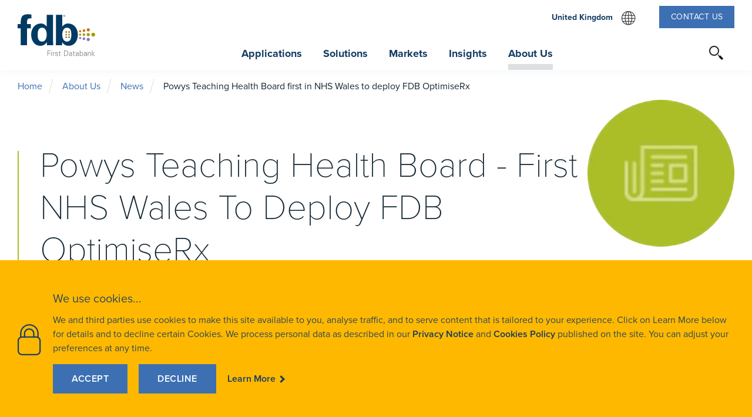

--- FILE ---
content_type: text/html; charset=utf-8
request_url: https://www.fdbhealth.co.uk/about-us/news/powys-teaching-health-board-first-in-nhs-wales-to-deploy-orx
body_size: 13712
content:

<!DOCTYPE html>
<html lang="en">
<head>
    <meta name="viewport" content="width=device-width, initial-scale=1">
<meta http-equiv="Content-Type" content="text/html; charset=utf-8" />

<title>First Welsh Health Board Deploys ORx | FDB (First Databank)</title>

<link rel="canonical" href="https://www.fdbhealth.co.uk/about-us/news/powys-teaching-health-board-first-in-nhs-wales-to-deploy-orx"/>

<meta class="swiftype" data-type="string" name="description" content="Driving the Appropriate Use Of Medicines In Wales: Powys Teaching Health Board is first in NHS Wales to deploy FDB OptimiseRx. " />
<meta class="swiftype" data-type="string" name="subject" content="Driving the Appropriate Use Of Medicines In Wales: Powys Teaching Health Board is first in NHS Wales to deploy FDB OptimiseRx. " />
<meta class="swiftype" data-type="string" name="keywords" content="Powys Teaching Health Board, NHS Wales, FDB, FDB OptimiseRx, OptimiseRx" />
<meta class="swiftype" data-type="string" name="title" content="First Welsh Health Board Deploys ORx" />

<meta property="og:title" content="First Welsh Health Board Deploys ORx | FDB (First Databank)" />
<meta property="og:type" content="website" />
<meta property="og:site_name" content="FDB (First Databank)" />
<meta property="og:url" content="https://www.fdbhealth.co.uk/about-us/news/powys-teaching-health-board-first-in-nhs-wales-to-deploy-orx" />
<meta property="og:description" content="Driving the Appropriate Use Of Medicines In Wales: Powys Teaching Health Board is first in NHS Wales to deploy FDB OptimiseRx. " />

    <meta property="og:image" content="https://www.fdbhealth.co.uk:443/-/media/icons/featured/news-icon-green.ashx" />

    <!-- Google Tag Manager -->
    <script>
        (function (w, d, s, l, i) {
            w[l] = w[l] || []; w[l].push({
                'gtm.start':

                    new Date().getTime(), event: 'gtm.js'
            }); var f = d.getElementsByTagName(s)[0],

                j = d.createElement(s), dl = l != 'dataLayer' ? '&l=' + l : ''; j.async = true; j.src =

                    'https://www.googletagmanager.com/gtm.js?id=' + i + dl; f.parentNode.insertBefore(j, f);

        })(window, document, 'script', 'dataLayer', 'GTM-NNLZ2KJ');</script>
    <!-- End Google Tag Manager -->


    <link href="/assets/css/main.min.css?r=b52473f36a3e4b2c85b0364202aab53d" rel="stylesheet" />
    <script src="https://use.typekit.net/prs8qhb.js"></script>
    <script>
        Typekit.load();
    </script>
    <link rel="shortcut icon" href="/favicon.ico">
    
<meta name="VIcurrentDateTime" content="639053891135300017" />
<script type="text/javascript" src="/layouts/system/VisitorIdentification.js"></script>

    
    
</head>
<body>

        <!-- Google Tag Manager (noscript) -->
        <noscript>
            <iframe src="https://www.googletagmanager.com/ns.html?id=GTM-NNLZ2KJ"
                    height="0" width="0" style="display: none; visibility: hidden"></iframe>
        </noscript>
        <!-- End Google Tag Manager (noscript) -->
    

<nav class="navbar" data-swiftype-index="false">
    <div class="navbar-container">
        <div class="navbar-logo-wrapper">
                <a href="https://www.fdbhealth.co.uk:443/">
                    <img src="https://www.fdbhealth.co.uk:443/-/media/images/fdb_logo.ashx?la=en&amp;hash=E970F9BC48B3D1A13FA127DACB9DBE67" alt="First Databank" />
                </a>
        </div>
        <div class="navbar-links">
            <ul class="navbar-utility-links">
                    <li class="lang-selector" tabindex="0" aria-label="select website region">

United Kingdom                        <div class="dropdown" id="langSelector">

                            <div class="dropdown-title">
                                Select a Region
                            </div>
                            <div class="current-region-wrapper">
                                <div class="current-region-name">
                                    United Kingdom
                                </div>
                            </div>
                            <div class="region-selector">
                                    <a class="" href="https://www.fdbhealth.com/?language=en" tabindex="0">USA</a>
                                    <a class="" href="https://www.fdbhealth.ca/?language=en" tabindex="0">Canada (English)</a>
                                    <a class="" href="https://www.fdbhealth.ca/?language=fr-CA" tabindex="0">Canada (French)</a>
                                    <a class="" href="https://www.fdbhealth.info/?language=en" tabindex="0">International</a>
                                    <a class="" href="https://www.fdbhealth.ae/?language=en" tabindex="0">Middle East</a>
                                    <a class="current" href="https://www.fdbhealth.co.uk/?language=en" tabindex="0">United Kingdom</a>
                            </div>
                        </div>
                    </li>
                
                    <li class="contact-us contact-us-modal-btn">
<a href="https://www.fdbhealth.co.uk:443/about-us/contact-us" tabindex="0" role="button" data-title="Contact Us" >Contact Us</a>                    </li>
            </ul>
            <div class="navbar-site-links-wrapper">
                    <ul class="navbar-site-links">
                            <li class="navbar-site-link navbar-is-dropdown">
                                
                                    <div class="navbar-link-wrapper navbar-open " role = "button" tabindex = "0">
                                        Applications
                                    </div>

    <div class="navbar-megamenu-dropdown">
        <div class="navbar-link-wrapper navbar-close" role="button" tabindex="0">Applications </div>
        <div class="megamenu-content-wrapper standard-menu">
                    <div class="megamenu-col active  " style="flex-basis: 25%; max-width: 25%;">
                            <div class="megamenu-section">
                                    <h3 class="list-heading">
                                        Healthcare Applications
                                    </h3>
                                                                                                                                        <ul class="navbar-sub-section-items">
                                                    <li class="navbar-sub-section-item  ">
<a href="https://www.fdbhealth.co.uk:443/applications/eprescribing" tabindex="0" title="e-Prescribing" role="button" >                                                                    <div class="navbar-sub-section-item-link">
                                                                        e-Prescribing
                                                                    </div>
                                                                        <p class="navbar-sub-section-item-description">
                                                                            Providing consistency of prescribing across different healthcare settings
                                                                        </p>
</a>
                                                    </li>
                                                    <li class="navbar-sub-section-item  ">
<a href="https://www.fdbhealth.co.uk:443/applications/dispensing" tabindex="0" title="Dispensing" role="button" >                                                                    <div class="navbar-sub-section-item-link">
                                                                        Dispensing
                                                                    </div>
                                                                        <p class="navbar-sub-section-item-description">
                                                                            Paving the way for paperless prescriptions
                                                                        </p>
</a>
                                                    </li>
                                        </ul>
                            </div>
                    </div>
                    <div class="megamenu-col active  " style="flex-basis: 25%; max-width: 25%;">
                            <div class="megamenu-section">
                                                                                                                                        <ul class="navbar-sub-section-items">
                                                    <li class="navbar-sub-section-item  ">
<a href="https://www.fdbhealth.co.uk:443/applications/drug-formulary-management" tabindex="0" title="Drug Formulary Management" role="button" >                                                                    <div class="navbar-sub-section-item-link">
                                                                        Drug Formulary Management
                                                                    </div>
                                                                        <p class="navbar-sub-section-item-description">
                                                                            Implementing formularies directly into the prescribing workflow
                                                                        </p>
</a>
                                                    </li>
                                                    <li class="navbar-sub-section-item  ">
<a href="https://www.fdbhealth.co.uk:443/applications/medication-safety" tabindex="0" title="Medication Safety" role="button" >                                                                    <div class="navbar-sub-section-item-link">
                                                                        Medication Safety
                                                                    </div>
                                                                        <p class="navbar-sub-section-item-description">
                                                                            Supporting clinicians and clinical system vendors
                                                                        </p>
</a>
                                                    </li>
                                        </ul>
                            </div>
                    </div>
                    <div class="megamenu-col active  " style="flex-basis: 25%; max-width: 25%;">
                            <div class="megamenu-section">
                                                                                                                                        <ul class="navbar-sub-section-items">
                                                    <li class="navbar-sub-section-item  ">
<a href="https://www.fdbhealth.co.uk:443/applications/medicines-optimisation" tabindex="0" title="Medicines Management" role="button" >                                                                    <div class="navbar-sub-section-item-link">
                                                                        Medicines Optimisation
                                                                    </div>
                                                                        <p class="navbar-sub-section-item-description">
                                                                            Supporting patient-centric medicines decisions
                                                                        </p>
</a>
                                                    </li>
                                                    <li class="navbar-sub-section-item  ">
<a href="https://www.fdbhealth.co.uk:443/applications/prescribing-budgets-and-cost-swaps" tabindex="0" title="Prescribing Budgets and Cost Swaps" role="button" >                                                                    <div class="navbar-sub-section-item-link">
                                                                        Prescribing Budgets and Cost Swaps
                                                                    </div>
                                                                        <p class="navbar-sub-section-item-description">
                                                                            Making better use of vital NHS resources
                                                                        </p>
</a>
                                                    </li>
                                        </ul>
                            </div>
                    </div>
                    <div class="megamenu-col active  " style="flex-basis: 25%; max-width: 25%;">
                            <div class="megamenu-section">
                                                                                                                                        <ul class="navbar-sub-section-items">
                                                    <li class="navbar-sub-section-item  ">
<a href="https://www.fdbhealth.co.uk:443/applications/interoperability" tabindex="0" title="Interoperability" role="button" >                                                                    <div class="navbar-sub-section-item-link">
                                                                        Interoperability
                                                                    </div>
                                                                        <p class="navbar-sub-section-item-description">
                                                                            Enabling easy transfer of drug knowledge between healthcare settings
                                                                        </p>
</a>
                                                    </li>
                                        </ul>
                            </div>
                    </div>
                    </div>
    </div>
                            </li>
                            <li class="navbar-site-link navbar-is-dropdown">
                                
                                    <div class="navbar-link-wrapper navbar-open " role = "button" tabindex = "0">
                                        Solutions
                                    </div>

    <div class="navbar-megamenu-dropdown">
        <div class="navbar-link-wrapper navbar-close" role="button" tabindex="0">Solutions </div>
        <div class="megamenu-content-wrapper standard-menu">
                    <div class="megamenu-col active  " style="flex-basis: 25%; max-width: 25%;">
                            <div class="megamenu-section">
                                    <h3 class="list-heading">
                                        FDB Solutions
                                    </h3>
                                                                                                                                        <ul class="navbar-sub-section-items">
                                                    <li class="navbar-sub-section-item  ">
<a href="https://www.fdbhealth.co.uk:443/solutions/multilex-clinical-decision-support" tabindex="0" title="Multilex Clinical Decision Support" role="button" >                                                                    <div class="navbar-sub-section-item-link">
                                                                        FDB Multilex&#174; 
                                                                    </div>
                                                                        <p class="navbar-sub-section-item-description">
                                                                            The UK’s leading drug database and e-prescribing decision support solution
                                                                        </p>
</a>
                                                    </li>
                                                    <li class="navbar-sub-section-item  ">
<a href="https://www.fdbhealth.co.uk:443/solutions/optimiserx-medicines-optimisation" tabindex="0" title="OptimiseRx Medicines Optimisation" role="button" >                                                                    <div class="navbar-sub-section-item-link">
                                                                        FDB OptimiseRx&#174;
                                                                    </div>
                                                                        <p class="navbar-sub-section-item-description">
                                                                            The only truly patient-specific medicines optimisation solution to deliver cost savings while driving up the quality of prescribing
                                                                        </p>
</a>
                                                    </li>
                                        </ul>
                            </div>
                    </div>
                    <div class="megamenu-col active  " style="flex-basis: 25%; max-width: 25%;">
                            <div class="megamenu-section">
                                                                                                                                        <ul class="navbar-sub-section-items">
                                                    <li class="navbar-sub-section-item  ">
<a href="https://www.fdbhealth.co.uk:443/solutions/coordinaterx" tabindex="0" title="CoordinateRx" role="button" >                                                                    <div class="navbar-sub-section-item-link">
                                                                        FDB CoordinateRx™
                                                                    </div>
                                                                        <p class="navbar-sub-section-item-description">
                                                                            A solution tailored for NHS Integrated Care Boards (ICBs) to strategically control all aspects of medicines optimisation.
                                                                        </p>
</a>
                                                    </li>
                                        </ul>
                            </div>
                    </div>
                    <div class="megamenu-col active  " style="flex-basis: 25%; max-width: 25%;">
                            <div class="megamenu-section">
                                                                                                                                        <ul class="navbar-sub-section-items">
                                                    <li class="navbar-sub-section-item  ">
<a href="https://www.fdbhealth.co.uk:443/solutions/analyserx-medicines-optimisation" tabindex="0" title="AnalyseRx Medicines Optimisation" role="button" >                                                                    <div class="navbar-sub-section-item-link">
                                                                        FDB AnalyseRx&#174; 
                                                                    </div>
                                                                        <p class="navbar-sub-section-item-description">
                                                                            A new solution to enable ongoing medicines optimisation across a patient population
                                                                        </p>
</a>
                                                    </li>
                                        </ul>
                            </div>
                    </div>
                    <div class="megamenu-col active border-col " style="flex-basis: 25%; max-width: 25%;">
                            <div class="megamenu-section">
                                    <h3 class="list-heading">
                                        Solution Support
                                    </h3>
                                                                                                                                        <ul class="navbar-sub-section-items">
                                                    <li class="navbar-sub-section-item  ">
<a href="https://www.fdbhealth.co.uk:443/support/customer-zone" tabindex="0" title="Customer Portals" role="button" >                                                                    <div class="navbar-sub-section-item-link">
                                                                        Customer Zone
                                                                    </div>
                                                                        <p class="navbar-sub-section-item-description">
                                                                            Click here to access the FDB Customer Zone
                                                                        </p>
</a>
                                                    </li>
                                        </ul>
                            </div>
                    </div>
                            <div class="megamenu-see-all-category-wrapper">
<a href="https://www.fdbhealth.co.uk:443/solutions" class="megamenu-see-all-category-button" title="See all solutions" role="button" tabindex="0" >See all solutions</a>                </div>
        </div>
    </div>
                            </li>
                            <li class="navbar-site-link navbar-is-dropdown">
                                
                                    <div class="navbar-link-wrapper navbar-open " role = "button" tabindex = "0">
                                        Markets
                                    </div>

    <div class="navbar-megamenu-dropdown">
        <div class="navbar-link-wrapper navbar-close" role="button" tabindex="0">Markets </div>
        <div class="megamenu-content-wrapper standard-menu">
                    <div class="megamenu-col active  " style="flex-basis: 25%; max-width: 25%;">
                            <div class="megamenu-section">
                                    <h3 class="list-heading">
                                        Healthcare Markets
                                    </h3>
                                                                                                                                        <ul class="navbar-sub-section-items">
                                                    <li class="navbar-sub-section-item  ">
<a href="https://www.fdbhealth.co.uk:443/markets/primary-care" tabindex="0" title="Primary Care" role="button" >                                                                    <div class="navbar-sub-section-item-link">
                                                                        Primary Care
                                                                    </div>
                                                                        <p class="navbar-sub-section-item-description">
                                                                            Heralding positive change in GP practices
                                                                        </p>
</a>
                                                    </li>
                                                    <li class="navbar-sub-section-item  ">
<a href="https://www.fdbhealth.co.uk:443/markets/out-of-hours" tabindex="0" title="Out of Hours" role="button" >                                                                    <div class="navbar-sub-section-item-link">
                                                                        Out of Hours
                                                                    </div>
                                                                        <p class="navbar-sub-section-item-description">
                                                                            We call it a “continuum of care” 
                                                                        </p>
</a>
                                                    </li>
                                        </ul>
                            </div>
                    </div>
                    <div class="megamenu-col active  " style="flex-basis: 25%; max-width: 25%;">
                            <div class="megamenu-section">
                                                                                                                                        <ul class="navbar-sub-section-items">
                                                    <li class="navbar-sub-section-item  ">
<a href="https://www.fdbhealth.co.uk:443/markets/acute-care" tabindex="0" title="Acute Care" role="button" >                                                                    <div class="navbar-sub-section-item-link">
                                                                        Acute Care
                                                                    </div>
                                                                        <p class="navbar-sub-section-item-description">
                                                                            Helping hospitals work smarter without having to work harder
                                                                        </p>
</a>
                                                    </li>
                                                    <li class="navbar-sub-section-item  ">
<a href="https://www.fdbhealth.co.uk:443/markets/healthcare-apps" tabindex="0" title="Healthcare Apps" role="button" >                                                                    <div class="navbar-sub-section-item-link">
                                                                        Healthcare Apps
                                                                    </div>
                                                                        <p class="navbar-sub-section-item-description">
                                                                            Supporting new applications providers, make prescribing safer 
                                                                        </p>
</a>
                                                    </li>
                                        </ul>
                            </div>
                    </div>
                    <div class="megamenu-col active  " style="flex-basis: 25%; max-width: 25%;">
                            <div class="megamenu-section">
                                                                                                                                        <ul class="navbar-sub-section-items">
                                                    <li class="navbar-sub-section-item  ">
<a href="https://www.fdbhealth.co.uk:443/markets/mental-health" tabindex="0" title="Mental Health" role="button" >                                                                    <div class="navbar-sub-section-item-link">
                                                                        Mental Health
                                                                    </div>
                                                                        <p class="navbar-sub-section-item-description">
                                                                            Supporting clinicians and vendors working in this complex area
                                                                        </p>
</a>
                                                    </li>
                                        </ul>
                            </div>
                    </div>
                    <div class="megamenu-col active  " style="flex-basis: 25%; max-width: 25%;">
                            <div class="megamenu-section">
                                                                                                                                        <ul class="navbar-sub-section-items">
                                                    <li class="navbar-sub-section-item  ">
<a href="https://www.fdbhealth.co.uk:443/markets/community-pharmacy" tabindex="0" title="Community Pharmacy" role="button" >                                                                    <div class="navbar-sub-section-item-link">
                                                                        Community Pharmacy
                                                                    </div>
                                                                        <p class="navbar-sub-section-item-description">
                                                                            Supporting the community...all day, every day
                                                                        </p>
</a>
                                                    </li>
                                        </ul>
                            </div>
                    </div>
                    </div>
    </div>
                            </li>
                            <li class="navbar-site-link navbar-is-dropdown">
                                
                                    <div class="navbar-link-wrapper navbar-open " role = "button" tabindex = "0">
                                        Insights
                                    </div>

    <div class="navbar-megamenu-dropdown">
        <div class="navbar-link-wrapper navbar-close" role="button" tabindex="0">Insights </div>
        <div class="megamenu-content-wrapper standard-menu">
                    <div class="megamenu-col active  " style="flex-basis: 25%; max-width: 25%;">
                            <div class="megamenu-section">
                                    <h3 class="list-heading">
                                        Topics
                                    </h3>
                                                                                                                                        <ul class="navbar-sub-section-items">
                                                    <li class="navbar-sub-section-item  ">
<a href="https://www.fdbhealth.co.uk:443/insights?Topic=b4b72574-b224-4b08-a7f8-e9dcb91af891" tabindex="0" title="Drug Dosing" role="button" >                                                                    <div class="navbar-sub-section-item-link">
                                                                        Drug Dosing
                                                                    </div>
</a>
                                                    </li>
                                                    <li class="navbar-sub-section-item  ">
<a href="https://www.fdbhealth.co.uk:443/insights?Topic=55ab8c1b-36b8-4517-9240-5372ffa7ceb2" tabindex="0" title="e-Prescribing" role="button" >                                                                    <div class="navbar-sub-section-item-link">
                                                                        e-Prescribing
                                                                    </div>
</a>
                                                    </li>
                                                    <li class="navbar-sub-section-item  ">
<a href="https://www.fdbhealth.co.uk:443/insights?Topic=ff5c27d7-f2f0-49b2-b6e3-0f61658cdd49" tabindex="0" title="Medication Decision Support" role="button" >                                                                    <div class="navbar-sub-section-item-link">
                                                                        Medication Decision Support
                                                                    </div>
</a>
                                                    </li>
                                                    <li class="navbar-sub-section-item  ">
<a href="https://www.fdbhealth.co.uk:443/insights?Topic=ddf8640c-02ff-48f0-98bf-beea4ec439a1" tabindex="0" title="Medication Interoperability" role="button" >                                                                    <div class="navbar-sub-section-item-link">
                                                                        Medication Interoperability
                                                                    </div>
</a>
                                                    </li>
                                                    <li class="navbar-sub-section-item  ">
<a href="https://www.fdbhealth.co.uk:443/insights?Topic=341ff536-e173-4302-a6f6-df7884e48cb0" tabindex="0" title="Pharmacy Informatics" role="button" >                                                                    <div class="navbar-sub-section-item-link">
                                                                        Pharmacy Informatics
                                                                    </div>
</a>
                                                    </li>
                                                    <li class="navbar-sub-section-item  ">
<a href="https://www.fdbhealth.co.uk:443/insights?Topic=931a3880-c9eb-4d3d-853b-697a507a2fa1" tabindex="0" title="Technology" role="button" >                                                                    <div class="navbar-sub-section-item-link">
                                                                        Technology
                                                                    </div>
</a>
                                                    </li>
                                        </ul>
                            </div>
                    </div>
                    <div class="megamenu-col active  " style="flex-basis: 25%; max-width: 25%;">
                            <div class="megamenu-section">
                                    <h3 class="list-heading">
                                        Resources
                                    </h3>
                                                                                                                                        <ul class="navbar-sub-section-items">
                                                    <li class="navbar-sub-section-item  ">
<a href="https://www.fdbhealth.co.uk:443/insights?ContentType=3fb37115-0fa1-43f5-89d0-b4a74a8de76c" tabindex="0" title="Blog Articles" role="button" >                                                                    <div class="navbar-sub-section-item-link">
                                                                        Blog Articles
                                                                    </div>
</a>
                                                    </li>
                                                    <li class="navbar-sub-section-item  ">
<a href="https://www.fdbhealth.co.uk:443/insights?ContentType=d96e75d9-5363-45ce-85b3-a4b79955a5b5" tabindex="0" title="Brochures" role="button" >                                                                    <div class="navbar-sub-section-item-link">
                                                                        Brochures
                                                                    </div>
</a>
                                                    </li>
                                                    <li class="navbar-sub-section-item  ">
<a href="https://www.fdbhealth.co.uk:443/insights?ContentType=bb7d7337-4f61-4a58-878e-a88deeb15ab6" tabindex="0" title="Bulletins" role="button" >                                                                    <div class="navbar-sub-section-item-link">
                                                                        Bulletins
                                                                    </div>
</a>
                                                    </li>
                                                    <li class="navbar-sub-section-item  ">
<a href="https://www.fdbhealth.co.uk:443/insights?ContentType=4223a044-a464-4d2b-b8ba-12f887f3baca" tabindex="0" title="Case Studies" role="button" >                                                                    <div class="navbar-sub-section-item-link">
                                                                        Case Studies
                                                                    </div>
</a>
                                                    </li>
                                                    <li class="navbar-sub-section-item  ">
<a href="https://www.fdbhealth.co.uk:443/insights?ContentType=39563369-8a5c-478a-a241-962e9931d768" tabindex="0" title="Media Coverage" role="button" >                                                                    <div class="navbar-sub-section-item-link">
                                                                        Media Coverage
                                                                    </div>
</a>
                                                    </li>
                                                    <li class="navbar-sub-section-item  ">
<a href="https://www.fdbhealth.co.uk:443/insights?ContentType=03e97406-3a60-4a15-be28-83180ec92666" tabindex="0" title="Press Releases" role="button" >                                                                    <div class="navbar-sub-section-item-link">
                                                                        Press Releases
                                                                    </div>
</a>
                                                    </li>
                                        </ul>
                            </div>
                    </div>
                    <div class="megamenu-col active  " style="flex-basis: 25%; max-width: 25%;">
                            <div class="megamenu-section">
                                    <h3 class="list-heading">
                                        Featured
                                    </h3>
                                                                                                                                        <ul class="navbar-sub-section-items">
                                                    <li class="navbar-sub-section-item  ">
<a href="https://www.fdbhealth.co.uk:443/insights/blog-article/2024-10-10-creating-fdb-optimiserx" role="button" tabindex="0" >                                                                    <div class="navbar-sub-section-item-link">
                                                                        Blog Article: Celebrating 10 Years of OptimiseRx
                                                                    </div>
</a>
                                                    </li>
                                                    <li class="navbar-sub-section-item  ">
<a href="https://www.fdbhealth.co.uk:443/insights/blog-article/2025-05-19-cost-benefit-analysis-finds-positive-returns-for-optimiserx-and-analyserx" role="button" tabindex="0" >                                                                    <div class="navbar-sub-section-item-link">
                                                                        Blog Article: New Cost-Benefit Analysis Finds Positive Returns for OptimiseRx and AnalyseRx Users!
                                                                    </div>
</a>
                                                    </li>
                                                    <li class="navbar-sub-section-item  ">
<a href="https://www.fdbhealth.co.uk:443/insights/case-studies/analyserx-vertis-health-case-study" role="button" tabindex="0" >                                                                    <div class="navbar-sub-section-item-link">
                                                                        Case Study: Vertis Health PCN Drives Operational Efficiencies Within Lipid Management with AnalyseRx
                                                                    </div>
</a>
                                                    </li>
                                                    <li class="navbar-sub-section-item  ">
<a href="https://www.fdbhealth.co.uk:443/-/media/documents/form-not-required/uk/datasheets/analyserx_monitoring_and_dose_optimisation_of_doacs.ashx" role="button" tabindex="0" >                                                                    <div class="navbar-sub-section-item-link">
                                                                        Datasheet: Monitoring and Dose Optimisation of DOACs
                                                                    </div>
</a>
                                                    </li>
                                                    <li class="navbar-sub-section-item  ">
<a href="https://www.fdbhealth.co.uk:443/-/media/documents/form-not-required/uk/datasheets/analyserx_deprescribing-datasheet_27032025.ashx" tabindex="0" target="_blank" role="button" >                                                                    <div class="navbar-sub-section-item-link">
                                                                        Datasheet: Deprescribing to Reduce Anticholinergic Burden
                                                                    </div>
</a>
                                                    </li>
                                        </ul>
                            </div>
                    </div>
                    <div class="megamenu-col active  " style="flex-basis: 25%; max-width: 25%;">
                            <div class="megamenu-section">
                                    <h3 class="list-heading">
                                        Our Experts
                                    </h3>
                                                                                                    <figure class="megamenu-image-wrapper">
                                        <img src="https://www.fdbhealth.co.uk:443/-/media/images/original-artwork/7_uk-images/simon_h-200x200.ashx?h=200&amp;w=200&amp;la=en&amp;hash=76AE000E34107EB612ED8EA34065568F" class="megamenu-image megamenu-image-circle" alt="" />
                                    </figure>
                                                                        <ul class="navbar-sub-section-items">
                                                    <li class="navbar-sub-section-item  ">
<a href="https://www.fdbhealth.co.uk:443/insights/blog-article/2023-09-07-unlock-the-power-of-pharmacogenomic-prescribing-dr-simon-hendricks" tabindex="0" title="Unlock the power of pharmacogenomic prescribing Dr Simon Hendricks" role="button" >                                                                    <div class="navbar-sub-section-item-link">
                                                                        Unlock the power of pharmacogenomic prescribing by leveraging clinical decision support
                                                                    </div>
                                                                        <p class="navbar-sub-section-item-description">
                                                                            Dr Simon Hendricks
                                                                        </p>
</a>
                                                    </li>
                                        </ul>
                            </div>
                    </div>
                            <div class="megamenu-see-all-category-wrapper">
<a href="https://www.fdbhealth.co.uk:443/insights" class="megamenu-see-all-category-button" title="See all Insights" role="button" tabindex="0" >See All Insights</a>                </div>
        </div>
    </div>
                            </li>
                            <li class="navbar-site-link navbar-is-dropdown">
                                
                                    <div class="navbar-link-wrapper navbar-open current" role = "button" tabindex = "0">
                                        About Us
                                    </div>

    <div class="navbar-megamenu-dropdown">
        <div class="navbar-link-wrapper navbar-close" role="button" tabindex="0">About Us </div>
        <div class="megamenu-content-wrapper standard-menu">
                    <div class="megamenu-col active  " style="flex-basis: 25%; max-width: 25%;">
                            <div class="megamenu-section">
                                    <h3 class="list-heading">
                                        About FDB
                                    </h3>
                                                                                                                                        <ul class="navbar-sub-section-items">
                                                    <li class="navbar-sub-section-item  ">
<a href="https://www.fdbhealth.co.uk:443/about-us" tabindex="0" title="About Us" role="button" >                                                                    <div class="navbar-sub-section-item-link">
                                                                        About Us
                                                                    </div>
</a>
                                                    </li>
                                                    <li class="navbar-sub-section-item  ">
<a href="https://www.fdbhealth.co.uk:443/about-us/leadership" tabindex="0" title="Leadership" role="button" >                                                                    <div class="navbar-sub-section-item-link">
                                                                        Leadership
                                                                    </div>
</a>
                                                    </li>
                                                    <li class="navbar-sub-section-item  ">
<a href="https://www.fdbhealth.co.uk:443/about-us/vision-and-mission" tabindex="0" title="Vision and Mission" role="button" >                                                                    <div class="navbar-sub-section-item-link">
                                                                        Vision and Mission
                                                                    </div>
</a>
                                                    </li>
                                                    <li class="navbar-sub-section-item  ">
<a href="https://www.fdbhealth.co.uk:443/about-us/our-net-zero-commitment" tabindex="0" title="Our Net Zero Commitment" role="button" >                                                                    <div class="navbar-sub-section-item-link">
                                                                        Our Net Zero Commitment
                                                                    </div>
</a>
                                                    </li>
                                                    <li class="navbar-sub-section-item  ">
<a href="https://www.fdbhealth.co.uk:443/about-us/contact-us" tabindex="0" title="Contact Us" role="button" >                                                                    <div class="navbar-sub-section-item-link">
                                                                        Contact Us
                                                                    </div>
</a>
                                                    </li>
                                                    <li class="navbar-sub-section-item  ">
<a href="https://careers.fdbhealth.co.uk/" tabindex="0" target="_blank" role="button" title="Careers" >                                                                    <div class="navbar-sub-section-item-link">
                                                                        Careers
                                                                    </div>
</a>
                                                    </li>
                                                    <li class="navbar-sub-section-item  ">
<a href="https://www.fdbhealth.co.uk:443/about-us/consumer" tabindex="0" title="For Consumers" role="button" >                                                                    <div class="navbar-sub-section-item-link">
                                                                        For Consumers
                                                                    </div>
</a>
                                                    </li>
                                        </ul>
                            </div>
                    </div>
                    <div class="megamenu-col active  " style="flex-basis: 25%; max-width: 25%;">
                            <div class="megamenu-section">
                                    <h3 class="list-heading">
                                        Press Releases
                                    </h3>
                                                                                                                                        <ul class="navbar-sub-section-items">
                                                <li class="navbar-sub-section-item">

                                                    <a href="https://www.fdbhealth.co.uk:443/about-us/press-releases/2025-10-14-fdb-announces-multilex-in-the-cloud" title="FDB announces Multilex in the Cloud for smarter, faster and more cost-effective access to clinical decision support" class="navbar-sub-section-item-link" role="button" tabindex="0">
                                                        FDB announces Multilex in the Cloud for smarter, faster and more cost-effective access to clinical decision support
                                                    </a>
                                                </li>
                                                <li class="navbar-sub-section-item">

                                                    <a href="https://www.fdbhealth.co.uk:443/about-us/press-releases/2025-07-04-fdbs-optimiserx-helps-nhs-save-over-500-million" title="FDB’s OptimiseRx Helps NHS Save Over &#163;500 Million – A Milestone in Medicines Optimisation" class="navbar-sub-section-item-link" role="button" tabindex="0">
                                                        FDB’s OptimiseRx Helps NHS Save Over &#163;500 Million – A Milestone in Medicines Optimisation
                                                    </a>
                                                </li>
                                                <li class="navbar-sub-section-item">

                                                    <a href="https://www.fdbhealth.co.uk:443/about-us/press-releases/2025-07-03-new-gp-solution-medicus-integrates-fdb-multilex" title="New GP solution, Medicus, integrates FDB Multilex" class="navbar-sub-section-item-link" role="button" tabindex="0">
                                                        New GP solution, Medicus, integrates FDB Multilex
                                                    </a>
                                                </li>
                                                <li class="navbar-sub-section-item">

                                                    <a href="https://www.fdbhealth.co.uk:443/about-us/press-releases/2025-05-27-cumulative-dose-check-launch" title="FDB Launches New Cumulative Dose Check (CDC) Service" class="navbar-sub-section-item-link" role="button" tabindex="0">
                                                        FDB Launches New Cumulative Dose Check (CDC) Service
                                                    </a>
                                                </li>
                                        </ul>
                                        <div class="navbar-cta-link-wrapper">
<a href="https://www.fdbhealth.co.uk:443/about-us/press-releases" class="navbar-cta-link" title="View All Press Releases" role="button" tabindex="0" >View all press releases</a>                                        </div>
                            </div>
                    </div>
                    <div class="megamenu-col active  " style="flex-basis: 25%; max-width: 25%;">
                            <div class="megamenu-section">
                                    <h3 class="list-heading">
                                        Contact Us
                                    </h3>
                                                                                                                                        <ul class="navbar-sub-section-items">
                                                    <li class="navbar-sub-section-item  ">
<a href="tel:+44(0) 1392 440100" tabindex="0" target="_blank" role="button" title="Telephone" >                                                                    <div class="navbar-sub-section-item-link">
                                                                        +44(0) 1392 440100
                                                                    </div>
</a>
                                                    </li>
                                                    <li class="navbar-sub-section-item  ">
<a href="mailto:customerservices@fdbhealth.com?subject=FDB Website Customer Support Enquiry" role="button" tabindex="0" >                                                                    <div class="navbar-sub-section-item-link">
                                                                        Email Customer Services
                                                                    </div>
</a>
                                                    </li>
                                                    <li class="navbar-sub-section-item  ">
<a href="https://www.fdbhealth.co.uk:443/about-us/contact-us" tabindex="0" title="Sales Enquiry " role="button" >                                                                    <div class="navbar-sub-section-item-link">
                                                                        Sales Enquiry
                                                                    </div>
</a>
                                                    </li>
                                        </ul>
                            </div>
                    </div>
                    <div class="megamenu-col active  background-col" style="flex-basis: 25%; max-width: 25%;">
                            <div class="megamenu-section">
                                    <h3 class="list-heading">
                                        Upcoming Events
                                    </h3>
                                                                                                                            </div>
                    </div>
                    </div>
            <div class="social-toolbar">
                    <div class="social-toolbar-text">
                        FOLLOW US:
                    </div>
                                    <div class="social-toolbar-link-container">
                        <img src="/assets/img/linkedin.png" />
<a href="https://www.linkedin.com/company/fdbuk/" class="social-toolbar-link" target="_blank" role="button" title="LinkedIn" tabindex="0" >LinkedIn</a>                    </div>
                                    <div class="social-toolbar-link-container">
                        <?xml version="1.0" encoding="UTF-8"?>
<svg width="22px" height="15px" viewBox="0 0 22 15" version="1.1" xmlns="http://www.w3.org/2000/svg" xmlns:xlink="http://www.w3.org/1999/xlink">
    <!-- Generator: Sketch 52.1 (67048) - http://www.bohemiancoding.com/sketch -->
    <title>Youtube</title>
    <desc>Created with Sketch.</desc>
    <g id="Symbols" stroke="none" stroke-width="1" fill="none" fill-rule="evenodd">
        <g id="Social-Icons-WHT" transform="translate(-100.000000, -3.000000)" fill="#FFFFFF">
            <g id="Group">
                <g id="Youtube" transform="translate(100.000000, 3.000000)">
                    <path d="M21.1271438,2.30775668 C21.3066312,3.00006437 21.4348361,4.05134623 21.5117592,5.46160283 L21.5502207,7.38467976 L21.5117592,9.30775668 C21.4348361,10.7436539 21.3066312,11.8077567 21.1271438,12.5000644 C20.9989388,12.9359616 20.7681696,13.320577 20.4348361,13.6539105 C20.1015026,13.9872441 19.7040669,14.2180133 19.2425284,14.3462182 C18.5758619,14.5257056 17.0117592,14.6539105 14.5502207,14.7308336 L11.0502207,14.7692951 L7.5502207,14.7308336 C5.08868224,14.6539105 3.52457948,14.5257056 2.85791301,14.3462182 C2.39637455,14.2180133 1.99893884,13.9872441 1.66560532,13.6539105 C1.33227179,13.320577 1.10150256,12.9359616 0.973297623,12.5000644 C0.793810248,11.8077567 0.665605315,10.7436539 0.588682238,9.30775668 L0.5502207,7.38467976 C0.5502207,6.820577 0.563041017,6.17955175 0.588682238,5.46160283 C0.665605315,4.05134623 0.793810248,3.00006437 0.973297623,2.30775668 C1.10150256,1.84621822 1.33227179,1.44878252 1.66560532,1.11544899 C1.99893884,0.782115459 2.39637455,0.551346229 2.85791301,0.423141296 C3.52457948,0.243653921 5.08868224,0.115448988 7.5502207,0.0385259115 L11.0502207,6.43730164e-05 L14.5502207,0.0385259115 C17.0117592,0.115448988 18.5758619,0.243653921 19.2425284,0.423141296 C19.7040669,0.551346229 20.1015026,0.782115459 20.4348361,1.11544899 C20.7681696,1.44878252 20.9989388,1.84621822 21.1271438,2.30775668 Z M8.89637455,10.5385259 L14.3963745,7.38467976 L8.89637455,4.26929514 L8.89637455,10.5385259 Z" id="Combined-Shape"></path>
                </g>
            </g>
        </g>
    </g>
</svg>
<a href="https://www.youtube.com/user/fdbfirstdatabank" class="social-toolbar-link" target="_blank" role="button" title="YouTube" tabindex="0" >YouTube</a>                    </div>
            </div>
    </div>
                            </li>
                    </ul>
                                    <span class="navbar-search-toggle">
                        <span class="navbar-search-toggle-inner" role="button" tabindex="0" aria-label="search website"></span>
                        <span class="navbar-search-box">
                            <span class="search-note"><strong>FDB does NOT provide drug product information for consumers on this website. Visit the <a href="/about-us/consumer" title="For Consumers">For Consumers</a> page to learn more.</strong></span>
                            <input type="text" placeholder="Search" class="st-default-search-input" /> <button type="submit" class="search-results-submit">Search</button>
                        </span>                        
                    </span>                    
            </div>
        </div>
            <div class="navbar-search-toggle mobile" >
                <span class="navbar-search-toggle-inner" role="button" tabindex="0"  aria-label="search website"></span>
                <span class="navbar-search-box">
                    <span class="search-note"><strong>FDB does NOT provide drug product information for consumers on this website. Visit the <a href="/about-us/consumer" title="For Consumers">For Consumers</a> page to learn more.</strong></span>
                    <input type="text" placeholder="Search" class="st-default-search-input" /> <button type="submit" class="search-results-submit">Search</button>
                </span>
            </div>
        <div class="navbar-menu-toggle mobile" role="button" tabindex="0" aria-label="website menu"></div>
    </div>
            <div class="contact-us-persistent-container show">
<a href="https://www.fdbhealth.co.uk:443/about-us/contact-us" class="contact-us-persistent-button" role="button" tabindex="0" >Contact Us</a>        </div>
</nav>


<main>
    <section>
</section>
    <section class="heading">
            <nav aria-label="breadcrumb" class="breadcrumbs">
        <ul class="breadcrumbs-container">
                     <li>
                             <a href="https://www.fdbhealth.co.uk:443/">
                                 Home
                             </a>
                     </li>
                     <li>
                             <a href="https://www.fdbhealth.co.uk:443/about-us">
                                 About Us
                             </a>
                     </li>
                     <li>
                             <a href="https://www.fdbhealth.co.uk:443/about-us/news">
                                 News
                             </a>
                     </li>
                     <li>
Powys Teaching Health Board first in NHS Wales to deploy FDB OptimiseRx                     </li>
        </ul>
    </nav>

    </section>
    <section class="page-title" id="page_2350c0ab-7336-4caa-8130-ec98e38a2051">
                    <style>
                #page_2350c0ab-7336-4caa-8130-ec98e38a2051 .page-title-image-frame {
                    background-color: transparent;
                }
                #page_2350c0ab-7336-4caa-8130-ec98e38a2051 .page-title-image-frame::before {
                    background-color: #abbc23;
                }
                #page_2350c0ab-7336-4caa-8130-ec98e38a2051 .page-title-header::before {
                    border-left-color: #abbc23;
                }
                #page_2350c0ab-7336-4caa-8130-ec98e38a2051 .article-authoricon-frame::before {
                    background-color: #abbc23;
                }
            </style>

        <div class="page-title-container">
            <div class="page-title-content-wrapper">
                    <h1 class="page-title-header">
                        Powys Teaching Health Board - First NHS Wales To Deploy FDB OptimiseRx
                    </h1>
                                    <div class="page-title-subtitle">
                        Driving the Appropriate Use Of Medicines In Wales: Powys Teaching Health Board is first in NHS Wales to deploy FDB OptimiseRx
                    </div>
                                                                    <div class="article-author-wrapper">
                        <div class="article-namedate-wrapper">
                            
                                <div class="article-date">
                                    February 20, 2018
                                </div>

                        </div>
                    </div>
            </div>


            <div class="page-title-image-wrapper">
                    <div class="page-title-image-frame" style="background-image: url(https://www.fdbhealth.co.uk:443/-/media/icons/featured/news-icon-green.ashx?mh=500&amp;mw=500&amp;hash=439C152339DFE8FB1F54BF00FF0C6F3C)">
                    </div>
            </div>
        </div>
    </section>
        <section class="content-copy">
        <div class="content-copy-inner">
            <p style="margin: 0px;"><em><span style="margin: 0px; color: black;">Powys is taking positive steps to improve medicines management in primary care by reducing unwarranted variation in prescribing and more cost-effective treatments with FDB OptimiseRx patient-specific prescribing GP software.</span></em></p>
<p style="margin: 0px;"><span style="margin: 0px; color: black;">Powys Teaching Health Board is the first Welsh health board to go live with FDB OptimiseRx, which supports GPs to prescribe in line with local and national guidance.</span></p>
<p style="margin: 0px;"><span style="margin: 0px; color: black;">FDB OptimiseRx is the only prescribing decision support solution for primary care that uses decision support to present prescribers with guidance messages that are tailored to the individual patient record.</span></p>
<p style="margin: 0px;"><span style="margin: 0px; color: black;">FDB OptimiseRx guidance messages support prescribers to make better-prescribing decisions that are in line with nationally recognised evidence, local formulary and that are cost-effective. The solution delivers contextual guidance, relevant to the patient, in a way that is intuitive to prescribers.</span></p>
<p style="margin: 0px;"><span style="margin: 0px; color: black;">Powys Teaching Health Board is a rural health board with around 133,000 people living across an area that makes up a quarter of Wales. Local health services are delivered primarily through GPs, community hospitals and community services. FDB OptimiseRx offers the Health Board the opportunity to improve prescribing quality across primary care services where the highest volume of prescribing happens.</span></p>
<p style="margin: 0px;"><span style="margin: 0px; color: black;">The Powys Teaching Health Board medicines team have chosen FDB OptimiseRx to support the delivery of the All Wales Medicine Strategy Group&rsquo;s national indicators which are designed to promote safe and effective prescribing across primary care by encouraging appropriate medication use and regular patient review. FDB is supporting Powys Teaching Health Board by tailoring the messages to reflect the Powys local drug formulary, thus making FDB OptimiseRx relevant to prescribers.</span></p>
<p style="margin: 0px;"><span style="margin: 0px; color: black;">Jason Carroll, Medicines Management Pharmacist, Powys Teaching Health Board: &ldquo;We chose FDB OptimiseRx because it aligns to our local and national prescribing strategies, and offers us an opportunity to directly support prescribers at the point of care through EMIS Web. We are particularly keen to utilise the unique features of FDB OptimiseRx in supporting delivery of the Welsh Antimicrobial Resistance Programme by promoting the prudent use of antimicrobials in primary care.&rdquo;</span></p>
<p style="margin: 0px;"><span style="margin: 0px; color: black;">FDB OptimiseRx works by providing patient-specific, evidence-based medication guidance messages within the GP prescribing workflow. The messages are specific to the individual patient record within EMIS Web, TPP SystmOne, and Microtest Evolution, enabling GPs and prescribers to make real-time optimal prescribing decisions that are clinically appropriate and cost-effective for the patient in consultation.</span></p>
<p style="margin: 0px;"><span style="margin: 0px; color: black;">The launch of FDB OptimiseRx in Powys is the latest expansion announcement from FDB . In 2017, FDB OptimiseRx became the UK&rsquo;s most popular medicines optimisation decision support solution integrated with the GP system suppliers in the UK, with more than 60% of primary care organisations now benefitting from patient-specific medicines optimisation guidance at the point of care, and supporting over 1 million best practice, safety and cost-effective prescribing interactions in the NHS each day at peak times.</span></p>
<p style="margin: 0px;"><span style="margin: 0px;">&nbsp;</span></p>
<p style="margin: 18.66px 0px 5.33px; text-align: center;"><strong><span style="margin: 0px; color: black;">Read some of our CCG <a href="https://www.fdbhealth.co.uk/insights?ContentType=4223a044-a464-4d2b-b8ba-12f887f3baca" target="_self" title="Customer Case Studies">customer case studies</a> or learn more about <a href="https://www.fdbhealth.co.uk:443/solutions/optimiserx-medicines-optimisation" target="_self" title="OptimiseRx">OptimiseRx</a>.</span></strong></p>
<br />
        </div>
    </section>

    <div class="marquee-video-modal">
    <div class="marquee-video-modal-close"></div>
    <div class="marquee-video-modal-header">
    </div>
    <div class="marquee-video-wrapper">
    </div>
</div>
<div class="modal-overlay"></div>

</main>

<footer data-swiftype-index="false">
    <div class="footer-container">
            <div class="footer-links">
                    <div class="footer-column">
                        <ul>
                                    <li class="strong">
<a href="https://www.fdbhealth.co.uk:443/solutions" title="Solutions" >Solutions</a>                                    </li>
                                    <li class="strong">
<a href="https://www.fdbhealth.co.uk:443/insights" title="Insights" >Insights</a>                                    </li>

                        </ul>
                    </div>
                                    <div class="footer-column">
                        <ul>
                                <li class="strong">
<a href="https://www.fdbhealth.co.uk:443/about-us" >About Us</a>                                </li>
                                        <li>
<a href="https://www.hearst.com/hearst-health" target="_blank" >Hearst Health</a>                                        </li>
                                        <li>
<a href="https://careers.fdbhealth.co.uk/" target="_blank" >Careers</a>                                        </li>
                        </ul>
                    </div>
            </div>
        <div class="footer-company-info">
            <div class="footer-logo">
                <a href="https://www.fdbhealth.co.uk:443/">
                    <img src="/assets/img/Logo_Alt.png" alt="First Databank" />
                </a>
            </div>
            <div class="footer-contact-info">
                <ul>
                        <li class="strong">
<a href="https://www.fdbhealth.co.uk:443/about-us/contact-us" >Contact Us</a>                        </li>
                    <li>
                            <a href="tel:+4401392440100">
                                +44(0) 1392 440100
                            </a>
                    </li>
                </ul>
                <div class="footer-social">
<a href="https://www.linkedin.com/company/fdbuk/" class="social-link" target="_blank" ><svg aria-labelledby="linkedInTitle" role="img" xmlns="http://www.w3.org/2000/svg" width="24" height="24" viewBox="0 0 24 24"><title id="linkedInTitle">Link to FDB's Linked In page</title><path d="M4.98 3.5c0 1.381-1.11 2.5-2.48 2.5s-2.48-1.119-2.48-2.5c0-1.38 1.11-2.5 2.48-2.5s2.48 1.12 2.48 2.5zm.02 4.5h-5v16h5v-16zm7.982 0h-4.968v16h4.969v-8.399c0-4.67 6.029-5.052 6.029 0v8.399h4.988v-10.131c0-7.88-8.922-7.593-11.018-3.714v-2.155z"/></svg></a>                                        <a href="https://www.youtube.com/user/fdbfirstdatabank" class="social-link" target="_blank" ><svg aria-labelledby="youtubeTitle" role="img" xmlns="http://www.w3.org/2000/svg" width="24" height="24" viewBox="0 0 24 24"><title id="youtubeTitle">Link to FDB's YouTube page</title><path d="M19.615 3.184c-3.604-.246-11.631-.245-15.23 0-3.897.266-4.356 2.62-4.385 8.816.029 6.185.484 8.549 4.385 8.816 3.6.245 11.626.246 15.23 0 3.897-.266 4.356-2.62 4.385-8.816-.029-6.185-.484-8.549-4.385-8.816zm-10.615 12.816v-8l8 3.993-8 4.007z"/></svg></a>                </div>
            </div>
        </div>
    </div>
    <div class="footer-legalese">
        <div class="footer-legalese-container">
            <p>&copy; 2026 First Databank UK Ltd</p>
                <ul>
                        <li>
<a href="https://www.fdbhealth.co.uk:443/about-us/our-net-zero-commitment" >Net Zero</a>                        </li>
                        <li>
<a href="https://www.fdbhealth.co.uk:443/about-us/quality-management-system" >Quality</a>                        </li>
                        <li>
<a href="https://www.fdbhealth.co.uk:443/modern-slavery-statement" >Modern Slavery Statement</a>                        </li>
                        <li>
<a href="https://www.fdbhealth.co.uk:443/learn-more" >Cookies Choices</a>                        </li>
                        <li>
<a href="https://www.fdbhealth.co.uk:443/cookies-policy" >Cookies Policy</a>                        </li>
                        <li>
<a href="https://www.fdbhealth.co.uk:443/terms-of-use" >Terms of Use</a>                        </li>
                        <li>
<a href="https://www.fdbhealth.co.uk:443/privacy-notice" >Privacy Notice</a>                        </li>
                        <li>
<a href="https://www.fdbhealth.co.uk:443/sitemap" title="Site Map" >Site Map</a>                        </li>
                </ul>

        </div>
    </div>
</footer>

        <div class="cookie-banner">
            <div class="cookie-banner-inner">
                <a href="#" class="cookie-banner-close">
                    &times;
                </a>
                <div class="cookie-banner-wrapper">
                    <div class="cookie-banner-image">
                        <img src="/assets/img/cookie-lock.png" alt="cookie lock" />
                    </div>
                    <div class="cookie-banner-text">
                        <div class="cookie-banner-header">
                            <div class="cookie-banner-title">
                                We use cookies...
                            </div>
                        </div>
                        <div class="cookie-banner-body">
                            <span style="margin: 0px;">We and third parties use cookies to make this site available to you, analyse traffic, and to serve content that is tailored to your experience. Click on Learn More below for details and to decline certain Cookies. We process personal data as described in our <a href="https://www.fdbhealth.co.uk:443/privacy-notice" style="color: #133b63; font-weight: 600;">Privacy Notice</a>&nbsp;and <a href="https://www.fdbhealth.co.uk:443/cookies-policy" style="color: #133b63; font-weight: 600;">Cookies Policy</a>&nbsp;published on the site. <span style="margin: 0px;"></span>You can adjust your preferences at any time.</span>
                            <div class="cookie-banner-buttons">
                                <a href="#" class="accept-cookies highlighted-button">
                                    Accept
                                </a>
                                    <a href="#" class="decline-cookies highlighted-button">
                                        Decline
                                    </a>
 
<a href="https://www.fdbhealth.co.uk:443/learn-more" title="Learn More" >Learn More</a>                            </div>
                        </div>
                    </div>
                </div>
            </div>
        </div>

<script src="/assets/js/main.min.js?r=6530b75e27a445a59123e427763bd02d"></script>
<script src="/assets/js/app.js?r=353ad179b66a4f31a2a17a0e571e18da"></script>
<script>FDB.Init();</script>
<script>
    window.userHasGatedContentToken = false;
    window.defaultGatingPath = '/gating-form';
    window.gatingFormModalTitle = 'Download Resources';
</script>

    <script type="text/javascript">
        (function(w,d,t,u,n,s,e){w['SwiftypeObject']=n;w[n]=w[n]||function(){
                (w[n].q=w[n].q||[]).push(arguments);};s=d.createElement(t);
            e=d.getElementsByTagName(t)[0];s.async=1;s.src=u;e.parentNode.insertBefore(s,e);
        })(window,document,'script','//s.swiftypecdn.com/install/v2/st.js','_st');
  
        _st('install','w_jrUuQe81zCL-yryjoo','2.0.0');
    </script>

</body>
</html>

--- FILE ---
content_type: text/css
request_url: https://www.fdbhealth.co.uk/assets/css/main.min.css?r=b52473f36a3e4b2c85b0364202aab53d
body_size: 32488
content:
@charset "UTF-8";

/*! normalize.css v8.0.1 | MIT License | github.com/necolas/normalize.css */html{line-height:1.15;-webkit-text-size-adjust:100%}body{margin:0}main{display:block}h1{font-size:2em;margin:.67em 0}hr{box-sizing:content-box;height:0;overflow:visible}pre{font-family:monospace,monospace;font-size:1em}a{background-color:transparent}abbr[title]{border-bottom:none;text-decoration:underline;-webkit-text-decoration:underline dotted;text-decoration:underline dotted}b,strong{font-weight:bolder}code,kbd,samp{font-family:monospace,monospace;font-size:1em}small{font-size:80%}sub,sup{font-size:75%;line-height:0;position:relative;vertical-align:baseline}sub{bottom:-.25em}sup{top:-.5em}img{border-style:none}button,input,optgroup,select,textarea{font-family:inherit;font-size:100%;line-height:1.15;margin:0}button,input{overflow:visible}button,select{text-transform:none}[type=button],[type=reset],[type=submit],button{-webkit-appearance:button}[type=button]::-moz-focus-inner,[type=reset]::-moz-focus-inner,[type=submit]::-moz-focus-inner,button::-moz-focus-inner{border-style:none;padding:0}[type=button]:-moz-focusring,[type=reset]:-moz-focusring,[type=submit]:-moz-focusring,button:-moz-focusring{outline:1px dotted ButtonText}fieldset{padding:.35em .75em .625em}legend{box-sizing:border-box;color:inherit;display:table;max-width:100%;padding:0;white-space:normal}progress{vertical-align:baseline}textarea{overflow:auto}[type=checkbox],[type=radio]{box-sizing:border-box;padding:0}[type=number]::-webkit-inner-spin-button,[type=number]::-webkit-outer-spin-button{height:auto}[type=search]{-webkit-appearance:textfield;outline-offset:-2px}[type=search]::-webkit-search-decoration{-webkit-appearance:none}::-webkit-file-upload-button{-webkit-appearance:button;font:inherit}details{display:block}summary{display:list-item}[hidden],template{display:none}.marquee-carousel{padding-top:50px;padding-bottom:50px}.marquee-carousel .marquee-carousel-container{padding:0 10px;width:100%;max-width:1240px;margin:0 auto;padding-left:55px!important;padding-right:55px!important}.marquee-carousel .marquee-carousel-container .marquee-carousel-item{width:100%;height:525px;margin:0 auto;position:relative;background-size:cover;background-position:50%;background-repeat:no-repeat;overflow:hidden;display:block}.marquee-carousel .marquee-carousel-container .marquee-carousel-item:hover{text-decoration:none}.marquee-carousel .marquee-carousel-container .marquee-carousel-item:before{display:block;left:0;top:0;content:"";opacity:.6;width:100%;height:200%;border-radius:50%;transform:translate(-40%,-25%)}.marquee-carousel .marquee-carousel-container .marquee-carousel-item .marquee-carousel-item-container.media{position:absolute;width:100%;top:50%;transform:translatey(-50%);display:flex;flex-flow:row nowrap;justify-content:space-between;align-items:center;height:100%}.marquee-carousel .marquee-carousel-container .marquee-carousel-item .marquee-carousel-item-container .marquee-carousel-header-wrapper{position:absolute;width:40%;top:50%;transform:translatey(-50%)}.marquee-carousel .marquee-carousel-container .marquee-carousel-item .marquee-carousel-item-container .marquee-carousel-header-wrapper.media{position:static;top:auto;transform:none;flex:0 1 auto;order:1}.marquee-carousel .marquee-carousel-container .marquee-carousel-item .marquee-carousel-item-container .marquee-carousel-header-wrapper .marquee-carousel-header{font:300 36px/1.2 proxima-nova,sans-serif;color:#fff;margin:25px 0;margin-left:50px}.marquee-carousel .marquee-carousel-container .marquee-carousel-item .marquee-carousel-item-container .marquee-carousel-header-wrapper .marquee-carousel-subheader{font-size:20px;font-weight:300;color:#fff;margin:25px 0;margin-left:50px}.marquee-carousel .marquee-carousel-container .marquee-carousel-item .marquee-carousel-item-container .marquee-media-wrapper{flex:0 1 auto;order:2;opacity:.85;visibility:visible}.marquee-carousel .marquee-carousel-container .marquee-carousel-item .marquee-carousel-item-container .marquee-media-wrapper .marquee-media .marquee-media-mp4{width:100%;max-width:484px;visibility:inherit;-o-object-fit:contain;object-fit:contain;border:1px solid #576167;background:#fff}.marquee-carousel .marquee-carousel-container .marquee-carousel-cta{cursor:pointer}.marquee-carousel .marquee-carousel-container .marquee-carousel-cta.marquee-cta{position:absolute;top:50%;left:50%;transform:translate(-50%,-50%);width:125px;height:125px;background-color:hsla(0,0%,100%,.2666666667);border:3px solid #fff;border-radius:100%}.marquee-carousel .marquee-carousel-container .marquee-carousel-cta.marquee-cta:before{content:"";position:absolute;top:50%;left:55%;transform:translate(-50%,-50%) rotate(-90deg);border-right:40px solid transparent;border-top:60px solid #fff;border-left:40px solid transparent}.marquee-carousel .marquee-carousel-container .marquee-carousel-cta.button-cta{display:inline-block;min-width:246px;padding:20px 30px;font-size:16px;line-height:1;font-weight:600;letter-spacing:.5px;text-align:center;text-transform:uppercase;color:#fff;background-color:#3d70b3;border:2px solid #3d70b3;cursor:pointer;margin-left:50px;position:relative}.marquee-carousel .marquee-carousel-container .marquee-carousel-cta.button-cta:hover,.marquee-carousel .marquee-carousel-container .marquee-carousel-cta.button-cta a{color:#fff}.marquee-carousel .marquee-carousel-container .marquee-carousel-cta.button-cta a:hover{color:#fff;text-decoration:none}.marquee-carousel-container .owl-dots{position:absolute;bottom:0;margin:0 0 30px 100px}.marquee-carousel-container .owl-dots button{width:20px;height:20px;margin-right:20px;background-color:#fff!important;border-radius:50%;opacity:.6}.marquee-carousel-container .owl-dots button.active{opacity:1}.marquee-carousel-container .owl-nav button{border-radius:0;opacity:1;margin:0;padding:0;position:absolute;top:50%;transform:translateY(-50%);font:100 90px/1.5 proxima-nova,sans-serif;background-color:transparent;color:#576167;width:50px}.marquee-carousel-container .owl-nav button.owl-prev{left:0}.marquee-carousel-container .owl-nav button.owl-next{right:0}.marquee-carousel-container .owl-nav button svg{height:65px}.quick-links-bar{padding-top:50px;padding-bottom:50px}.quick-links-bar .quick-links-bar-container{padding:0 10px;width:100%;max-width:1240px;margin:0 auto;display:flex}.quick-links-bar .quick-links-bar-container .quick-links-header{color:#576167;font:100 45px/1.2 proxima-nova,sans-serif;width:auto;align-self:center;padding:0}.quick-links-bar .quick-links-bar-container .quick-links-item-wrapper{display:flex;flex-direction:row;flex-wrap:wrap;width:100%}.quick-links-bar .quick-links-bar-container .quick-links-item-wrapper .quick-links-item{min-width:275px;margin-top:25px;margin-bottom:25px;flex:1 0 auto;max-width:33.3%;padding:0 10px;display:flex;align-items:flex-start}.quick-links-bar .quick-links-bar-container .quick-links-item-wrapper .quick-links-item a{display:flex;color:#152935;text-decoration:none}.quick-links-bar .quick-links-bar-container .quick-links-item-wrapper .quick-links-item .quick-links-item-icon{flex:0 0 auto;position:relative;margin-top:34px}.quick-links-bar .quick-links-bar-container .quick-links-item-wrapper .quick-links-item .quick-links-item-icon .quick-links-items-icon-img{display:block;width:75px;height:auto;border-radius:50%}.quick-links-bar .quick-links-bar-container .quick-links-item-wrapper .quick-links-item .quick-links-item-content-wrapper{width:calc(100% - 75px);align-self:flex-start}.quick-links-bar .quick-links-bar-container .quick-links-item-wrapper .quick-links-item .quick-links-item-content-wrapper .quick-links-item-label{font:700 14px/1 proxima-nova,sans-serif;text-transform:uppercase;letter-spacing:1px;margin:10px 0 10px 15px}.quick-links-bar .quick-links-bar-container .quick-links-item-wrapper .quick-links-item .quick-links-item-content-wrapper .quick-links-item-label a{color:inherit;text-decoration:inherit!important}.quick-links-bar .quick-links-bar-container .quick-links-item-wrapper .quick-links-item .quick-links-item-content-wrapper .quick-links-item-title{font-size:20px;line-height:1.4;font-weight:300;margin:10px 0 15px 15px;min-height:57px}.quick-links-bar .quick-links-bar-container .quick-links-item-wrapper .quick-links-item .quick-links-item-content-wrapper .quick-links-item-title a{color:inherit;text-decoration:inherit!important}.quick-links-bar .quick-links-bar-container .quick-links-item-wrapper .quick-links-item .quick-links-item-content-wrapper .quick-links-item-link{color:#3d70b3;font-weight:700;margin:10px 0 0 15px;display:flex;align-items:baseline}.quick-links-bar .quick-links-bar-container .quick-links-item-wrapper .quick-links-item .quick-links-item-content-wrapper .quick-links-item-link:hover{text-decoration:underline}.quick-links-bar .quick-links-bar-container .quick-links-item-wrapper .quick-links-item .quick-links-item-content-wrapper .quick-links-item-link span{max-width:calc(100% - 15px)}.quick-links-bar .quick-links-bar-container .quick-links-item-wrapper .quick-links-item .quick-links-item-content-wrapper .quick-links-item-link:after{content:"";display:inline-block;width:10px;height:10px;border-top:3px solid #3d70b3;border-right:3px solid #3d70b3;transform:rotate(45deg);margin-left:5px;height:6px;width:6px}.quick-links-bar .quick-links-bar-container .quick-links-item-wrapper .quick-links-item.purple .quick-links-item-icon{background-color:#672cbf}.quick-links-bar .quick-links-bar-container .quick-links-item-wrapper .quick-links-item.purple .quick-links-item-content-wrapper .quick-links-item-label{color:#672cbf}.quick-links-bar .quick-links-bar-container .quick-links-item-wrapper .quick-links-item.green .quick-links-item-icon{background-color:#a2b50b}.quick-links-bar .quick-links-bar-container .quick-links-item-wrapper .quick-links-item.green .quick-links-item-content-wrapper .quick-links-item-label{color:#a2b50b}.quick-links-bar .quick-links-bar-container .quick-links-item-wrapper .quick-links-item.orange .quick-links-item-icon{background-color:#ea732f}.quick-links-bar .quick-links-bar-container .quick-links-item-wrapper .quick-links-item.orange .quick-links-item-content-wrapper .quick-links-item-label{color:#ea732f}.testimonials{padding-top:50px;padding-bottom:50px;padding-bottom:0}.testimonials .testimonials-container{padding:0 10px;width:100%;max-width:1240px;margin:0 auto}.testimonials .testimonials-container .testimonials-item-wrapper .testimonials-item .testimonials-quote-wrapper{overflow:hidden;height:410px;background-color:#a2b50b;position:relative}.testimonials .testimonials-container .testimonials-item-wrapper .testimonials-item .testimonials-quote-wrapper:before{content:"";position:absolute;top:50%;transform:translate(-40%,-50%);display:inline-block;width:900px;height:900px;border-radius:100%;opacity:.1;background-color:#fff}.testimonials .testimonials-container .testimonials-item-wrapper .testimonials-item .testimonials-quote-wrapper .testimonials-quote-overlay{width:75%;position:absolute;top:50%;left:50%;transform:translate(-50%,-50%);display:flex;align-items:center}.testimonials .testimonials-container .testimonials-item-wrapper .testimonials-item .testimonials-quote-wrapper .testimonials-quote-overlay .testimonials-quotemarks{flex:0 0 auto;width:85px;height:75px;margin-right:50px;background-image:url(../../assets/img/svg/quotemarks.svg);background-size:cover;background-position:50%;background-repeat:no-repeat}.testimonials .testimonials-container .testimonials-item-wrapper .testimonials-item .testimonials-quote-wrapper .testimonials-quote-overlay .testimonials-quote-text{font:300 36px/1.2 proxima-nova,sans-serif;color:#fff}.testimonials .testimonials-container .testimonials-item-wrapper .testimonials-item .testimonials-source-wrapper{display:flex;align-items:center;position:relative;height:190px}.testimonials .testimonials-container .testimonials-item-wrapper .testimonials-item .testimonials-source-wrapper:after{content:"";position:absolute;top:0;left:20%;border-top:50px solid #abbc23;border-bottom:50px solid transparent;border-left:50px solid transparent}.testimonials .testimonials-container .testimonials-item-wrapper .testimonials-item .testimonials-source-wrapper .testimonials-source-image{height:130px;display:flex;justify-content:center;align-items:center;flex:0 0 25%;padding:0 40px 0 30px}.testimonials .testimonials-container .testimonials-item-wrapper .testimonials-item .testimonials-source-wrapper .testimonials-source-image img{max-height:100%;width:100%;align-items:center}.testimonials .testimonials-container .testimonials-item-wrapper .testimonials-item .testimonials-source-wrapper .testimonials-source-info{flex:1 0 25%;padding:40px 30px;font-size:20px;font-weight:100;color:#576167}.testimonials .testimonials-container .testimonials-item-wrapper .testimonials-item .testimonials-source-wrapper .testimonials-source-info div{margin:10px 0}.testimonials .testimonials-container .testimonials-item-wrapper .testimonials-item .testimonials-source-wrapper .testimonials-source-link{flex:0 0 auto;margin:50px 0;padding-right:15px;text-align:right}.testimonials .testimonials-container .testimonials-item-wrapper .testimonials-item .testimonials-source-wrapper .testimonials-source-link .testimonial-cta-button{display:inline-block;min-width:246px;padding:20px 30px;font-size:16px;line-height:1;font-weight:600;letter-spacing:.5px;text-align:center;text-transform:uppercase;color:#fff;background-color:#3d70b3;border:2px solid #3d70b3;cursor:pointer;color:#3d70b3;background-color:transparent;font-size:18px;margin:5px;color:#a2b50b;border-color:#a2b50b}.testimonials .testimonials-container .testimonials-item-wrapper .testimonials-item .testimonials-source-wrapper .testimonials-source-link .testimonial-cta-button:hover,.testimonials .testimonials-container .testimonials-item-wrapper .testimonials-item .testimonials-source-wrapper .testimonials-source-link .testimonial-cta-button a{color:#fff}.testimonials .testimonials-container .testimonials-item-wrapper .testimonials-item .testimonials-source-wrapper .testimonials-source-link .testimonial-cta-button a:hover{color:#fff;text-decoration:none}.testimonials .testimonials-container .testimonials-item-wrapper .testimonials-item .testimonials-source-wrapper .testimonials-source-link .testimonial-cta-button:hover{color:#3d70b3}.testimonials .testimonials-container .testimonials-item-wrapper .testimonials-item .testimonials-source-wrapper .testimonials-source-link a{display:inline-block;vertical-align:middle;color:#a2b50b;font-weight:700}.testimonials .testimonials-container .testimonials-item-wrapper .testimonials-item .testimonials-source-wrapper .testimonials-source-link a:after{content:"";display:inline-block;width:10px;height:10px;border-top:3px solid #3d70b3;border-right:3px solid #3d70b3;transform:rotate(45deg);margin-left:5px;border-color:#a2b50b;height:6px;width:6px}.testimonials .testimonials-container .testimonials-item-wrapper .testimonials-item.purple .testimonials-quote-wrapper{background-color:#672cbf}.testimonials .testimonials-container .testimonials-item-wrapper .testimonials-item.purple .testimonials-quote-wrapper:before{background-color:#7641c5}.testimonials .testimonials-container .testimonials-item-wrapper .testimonials-item.purple .testimonials-source-wrapper:before{border-top:50px solid #7641c5;border-bottom:50px solid transparent;border-left:50px solid transparent}.testimonials .testimonials-container .testimonials-item-wrapper .owl-nav button,.testimonials .testimonials-container .testimonials-item-wrapper .owl-nav div{border-radius:0;opacity:1;position:absolute;top:25%;font-family:monospace;font-size:90px;background-color:transparent;color:#fff;margin:5px;padding:3px 10px!important}.testimonials .testimonials-container .testimonials-item-wrapper .owl-nav button.owl-prev,.testimonials .testimonials-container .testimonials-item-wrapper .owl-nav div.owl-prev{left:0}.testimonials .testimonials-container .testimonials-item-wrapper .owl-nav button.owl-next,.testimonials .testimonials-container .testimonials-item-wrapper .owl-nav div.owl-next{right:0}.jump-link-module{background-color:#f1f5f9;position:sticky;top:120px;z-index:3}.jump-link-module .jump-link-module-container{padding:0 10px;width:100%;max-width:1240px;margin:0 auto;display:flex;align-items:center;background-color:#f1f5f9;font-size:28px;color:#576167}.jump-link-module .jump-link-module-container:before{content:"";flex:0 0 auto}.jump-link-module .jump-link-module-container a.jump-link-item{flex:0 0 auto;color:#3d70b3;padding-left:25px}.jump-link-module .jump-link-module-container a.jump-link-item span{display:inline-block;padding:35px 0 25px;line-height:1;border-bottom:10px solid transparent}.jump-link-module .jump-link-module-container a.jump-link-item:hover{text-decoration:none}.jump-link-module .jump-link-module-container a.jump-link-item:hover span{border-bottom:10px solid #3d70b3}.jump-link-module .jump-link-module-container a.jump-link-item.active{color:#133b63}.jump-link-module .jump-link-module-container a.jump-link-item.active span{border-bottom:10px solid #3d70b3}.jump-link-module .jump-link-module-container a.jump-link-item:before{content:"";display:inline-block;padding-left:25px;border-left:2px solid #e4e6e8;height:20px}.jump-link-module .jump-link-module-container a.jump-link-item:first-child:before{content:"";display:none}.jump-link-module .jump-link-module-container .jump-link-cta-wrapper{flex:1 0 auto}.jump-link-module .jump-link-module-container .jump-link-cta{display:inline-block;min-width:246px;padding:20px 30px;font-size:16px;line-height:1;font-weight:600;letter-spacing:.5px;text-align:center;text-transform:uppercase;color:#fff;background-color:#3d70b3;border:2px solid #3d70b3;cursor:pointer;float:right}.jump-link-module .jump-link-module-container .jump-link-cta:hover,.jump-link-module .jump-link-module-container .jump-link-cta a{color:#fff}.jump-link-module .jump-link-module-container .jump-link-cta a:hover{color:#fff;text-decoration:none}.three-bullet-list-promo{padding-top:50px;padding-bottom:50px;background-color:#f1f5f9}.three-bullet-list-promo .three-bullet-list-promo-container{padding:0 10px;width:100%;max-width:1240px;margin:0 auto;display:flex;flex-flow:column nowrap;text-align:center;justify-content:center}.three-bullet-list-promo .three-bullet-list-promo-container .three-bullet-list-promo-list-wrapper{display:flex;justify-content:center;width:100%}.three-bullet-list-promo .three-bullet-list-promo-container .three-bullet-list-promo-list-wrapper .three-bullet-list-promo-default{max-width:300px;width:100%;background-color:#fff;text-align:left;margin-right:20px;padding:30px}.three-bullet-list-promo .three-bullet-list-promo-container .three-bullet-list-promo-list-wrapper .three-bullet-list-promo-default:last-child{margin-right:0}.three-bullet-list-promo .three-bullet-list-promo-container .three-bullet-list-promo-list-wrapper .three-bullet-list-promo-default .three-bullet-list-promo-default-header{font:300 36px/1.2 proxima-nova,sans-serif;color:#576167;font-size:30px;font-weight:100;margin:10px 0 20px}.three-bullet-list-promo .three-bullet-list-promo-container .three-bullet-list-promo-list-wrapper .three-bullet-list-promo-default ul{margin:0;padding:0;list-style-type:none}.three-bullet-list-promo .three-bullet-list-promo-container .three-bullet-list-promo-list-wrapper .three-bullet-list-promo-default .three-bullet-list-promo-default-listitem,.three-bullet-list-promo .three-bullet-list-promo-container .three-bullet-list-promo-list-wrapper .three-bullet-list-promo-default li{text-decoration:none;color:#3d70b3;font-weight:600;margin:20px 0}.three-bullet-list-promo .three-bullet-list-promo-container .three-bullet-list-promo-list-wrapper .three-bullet-list-promo-default .three-bullet-list-promo-default-listitem a:after,.three-bullet-list-promo .three-bullet-list-promo-container .three-bullet-list-promo-list-wrapper .three-bullet-list-promo-default li a:after{content:"";display:inline-block;width:10px;height:10px;border-top:3px solid #3d70b3;border-right:3px solid #3d70b3;transform:rotate(45deg);width:7px;height:7px;margin-left:5px}.three-bullet-list-promo .three-bullet-list-promo-container .three-bullet-list-promo-list-wrapper .three-bullet-list-promo-default a{color:inherit}.three-bullet-list-promo .three-bullet-list-promo-container .three-bullet-list-promo-button{display:inline-block;min-width:246px;padding:20px 30px;font-size:16px;line-height:1;font-weight:600;letter-spacing:.5px;text-align:center;text-transform:uppercase;color:#fff;background-color:#3d70b3;border:2px solid #3d70b3;cursor:pointer;width:246px;margin:40px auto 0}.three-bullet-list-promo .three-bullet-list-promo-container .three-bullet-list-promo-button:hover,.three-bullet-list-promo .three-bullet-list-promo-container .three-bullet-list-promo-button a{color:#fff}.three-bullet-list-promo .three-bullet-list-promo-container .three-bullet-list-promo-button a:hover{color:#fff;text-decoration:none}.list-grid{padding-top:50px;padding-bottom:50px;padding-bottom:10px}.list-grid .list-grid-container{padding:0 10px;width:100%;max-width:1240px;margin:0 auto;text-align:center;margin:45px auto}.list-grid .list-grid-container .list-grid-wrapper{display:flex;flex-flow:row wrap;justify-content:flex-start}.list-grid .list-grid-container .list-grid-wrapper .list-grid-default{text-align:center;margin:0 0 15px;flex:0 0 50%;width:50%}.list-grid .list-grid-container .list-grid-wrapper .list-grid-default a{text-decoration:none;display:flex;flex-direction:row}.list-grid .list-grid-container .list-grid-wrapper .list-grid-default a .list-grid-image{border-radius:50%;overflow:hidden;background-color:#b8c2ca;display:flex;justify-content:center;align-items:center;position:relative;background-position:50%;background-size:cover;background-repeat:no-repeat;margin-bottom:20px;flex:0 0 100px;height:100px;width:100px}.list-grid .list-grid-container .list-grid-wrapper .list-grid-default a .list-grid-image:before{content:"";display:block;left:0;top:0;right:0;bottom:0;opacity:.5;background-color:transparent;position:absolute}.list-grid .list-grid-container .list-grid-wrapper .list-grid-default a .list-grid-image img,.list-grid .list-grid-container .list-grid-wrapper .list-grid-default a .list-grid-image svg{z-index:1;display:block;width:65%;height:auto;pointer-events:none}.list-grid .list-grid-container .list-grid-wrapper .list-grid-default a .list-grid-body{flex:1 1 auto;width:auto;text-align:left;padding-left:15px}.list-grid .list-grid-container .list-grid-wrapper .list-grid-default a .list-grid-body .list-grid-title{text-decoration:none;text-align:left;font-size:28px;line-height:1.2;font-weight:500;color:#3d70b3;margin:10px 0;width:100%}.list-grid .list-grid-container .list-grid-wrapper .list-grid-default a .list-grid-body .list-grid-subtitle{font:400 16px/1.5 proxima-nova,sans-serif;color:#576167;line-height:1.6;margin:5px 0;width:100%;height:auto}.list-grid .list-grid-container .list-grid-wrapper .list-grid-default .list-grid-button,.list-grid .list-grid-container .list-grid-wrapper .list-grid-default .list-grid-link-button{display:inline-block;min-width:246px;padding:20px 30px;font-size:16px;line-height:1;font-weight:600;letter-spacing:.5px;text-align:center;text-transform:uppercase;color:#fff;background-color:#3d70b3;border:2px solid #3d70b3;cursor:pointer;margin-bottom:40px}.list-grid .list-grid-container .list-grid-wrapper .list-grid-default .list-grid-button:hover,.list-grid .list-grid-container .list-grid-wrapper .list-grid-default .list-grid-button a,.list-grid .list-grid-container .list-grid-wrapper .list-grid-default .list-grid-link-button:hover,.list-grid .list-grid-container .list-grid-wrapper .list-grid-default .list-grid-link-button a{color:#fff}.list-grid .list-grid-container .list-grid-wrapper .list-grid-default .list-grid-button a:hover,.list-grid .list-grid-container .list-grid-wrapper .list-grid-default .list-grid-link-button a:hover{color:#fff;text-decoration:none}.impact-text{padding-top:50px;padding-bottom:50px;background-color:#f1f5f9}.impact-text .impact-text-container{padding:0 10px;width:100%;max-width:1240px;padding-left:200px;padding-right:200px;display:flex;margin:0 auto;text-align:center;justify-content:center;align-items:center}.impact-text .impact-text-container .impact-text-content{font:100 36px/1.2 proxima-nova,sans-serif;color:#576167;padding:15px 0}.impact-text .impact-text-container .impact-text-content a{color:#576167;text-decoration:none;font-weight:500}.single-item-promo{padding-top:50px;padding-bottom:50px}.single-item-promo .single-item-promo-container{padding:0 10px;width:100%;max-width:1240px;margin:0 auto;max-width:1350px;display:flex;flex-flow:row nowrap;justify-content:space-between}.single-item-promo .single-item-promo-container .single-item-promo-media-wrapper{order:2;flex-grow:0}.single-item-promo .single-item-promo-container .single-item-promo-media-wrapper .single-item-promo-media-visualmedia{position:relative;margin:0 auto;width:530px;height:530px}.single-item-promo .single-item-promo-container .single-item-promo-media-wrapper .single-item-promo-media-visualmedia img{display:block;width:100%;height:auto}.single-item-promo .single-item-promo-container .single-item-promo-media-wrapper .single-item-promo-media-visualmedia .single-item-promo-media-overlay,.single-item-promo .single-item-promo-container .single-item-promo-media-wrapper .single-item-promo-media-visualmedia .single-item-promo-text-overlay{border-radius:50%;opacity:.6;align-items:center;justify-content:center;position:absolute;right:50%;width:530px;height:530px}.single-item-promo .single-item-promo-container .single-item-promo-media-wrapper .single-item-promo-media-visualmedia .single-item-promo-media-overlay:not(.single-item-promo-text-overlay),.single-item-promo .single-item-promo-container .single-item-promo-media-wrapper .single-item-promo-media-visualmedia .single-item-promo-text-overlay:not(.single-item-promo-text-overlay){background:rgba(103,44,191,.6)}.single-item-promo .single-item-promo-container .single-item-promo-media-wrapper .single-item-promo-media-visualmedia .single-item-promo-media-overlay:not(.single-item-promo-media-overlay),.single-item-promo .single-item-promo-container .single-item-promo-media-wrapper .single-item-promo-media-visualmedia .single-item-promo-text-overlay:not(.single-item-promo-media-overlay){opacity:1}.single-item-promo .single-item-promo-container .single-item-promo-media-wrapper .single-item-promo-media-visualmedia .single-item-promo-media-overlay .single-item-promo-media-overlay-label,.single-item-promo .single-item-promo-container .single-item-promo-media-wrapper .single-item-promo-media-visualmedia .single-item-promo-text-overlay .single-item-promo-media-overlay-label{position:absolute;top:50%;left:50%;transform:translate(-50%,-50%);width:240px;color:#fff;font-size:20px;line-height:1.7;font-weight:100}.single-item-promo .single-item-promo-container .single-item-promo-media-wrapper .single-item-promo-media-visualmedia .single-item-promo-media-overlay .single-item-promo-media-overlay-label span:not(.scEnabledChrome),.single-item-promo .single-item-promo-container .single-item-promo-media-wrapper .single-item-promo-media-visualmedia .single-item-promo-media-overlay .single-item-promo-media-overlay-label span:not(.scWebEditInput),.single-item-promo .single-item-promo-container .single-item-promo-media-wrapper .single-item-promo-media-visualmedia .single-item-promo-text-overlay .single-item-promo-media-overlay-label span:not(.scEnabledChrome),.single-item-promo .single-item-promo-container .single-item-promo-media-wrapper .single-item-promo-media-visualmedia .single-item-promo-text-overlay .single-item-promo-media-overlay-label span:not(.scWebEditInput){display:block;font-size:80px;line-height:1.1;margin-bottom:5px}.single-item-promo .single-item-promo-container .single-item-promo-media-wrapper .single-item-promo-media-visualmedia .single-item-promo-media-overlay .single-item-promo-video-cta,.single-item-promo .single-item-promo-container .single-item-promo-media-wrapper .single-item-promo-media-visualmedia .single-item-promo-text-overlay .single-item-promo-video-cta{position:absolute;top:50%;left:50%;transform:translate(-50%,-50%);width:125px;height:125px;background-color:hsla(0,0%,100%,.2666666667);border:3px solid #fff;border-radius:100%;cursor:pointer;z-index:3}.single-item-promo .single-item-promo-container .single-item-promo-media-wrapper .single-item-promo-media-visualmedia .single-item-promo-media-overlay .single-item-promo-video-cta:before,.single-item-promo .single-item-promo-container .single-item-promo-media-wrapper .single-item-promo-media-visualmedia .single-item-promo-text-overlay .single-item-promo-video-cta:before{content:"";position:absolute;top:50%;left:55%;transform:translate(-50%,-50%) rotate(-90deg);border-right:40px solid transparent;border-top:60px solid #fff;border-left:40px solid transparent}.single-item-promo .single-item-promo-container .single-item-promo-content-wrapper{z-index:2;position:relative;order:1;width:50%;margin-top:50px;padding-right:210px;flex-grow:1}.single-item-promo .single-item-promo-container .single-item-promo-content-wrapper .single-item-promo-content-title{color:#576167;font-size:26px;line-height:1.6;font-weight:400;padding-left:48px;margin:0 55px 30px 5px;position:relative}.single-item-promo .single-item-promo-container .single-item-promo-content-wrapper .single-item-promo-content-title:before{content:"";display:block;border-left:2px solid #672cbf;margin-top:12px;margin-bottom:13px;position:absolute;left:0;bottom:0;top:0}.single-item-promo .single-item-promo-container .single-item-promo-content-wrapper .single-item-promo-content-title h1,.single-item-promo .single-item-promo-container .single-item-promo-content-wrapper .single-item-promo-content-title h2{font:100 60px/1.5 proxima-nova,sans-serif;line-height:1.2;margin:0;padding:0}.single-item-promo .single-item-promo-container .single-item-promo-content-wrapper .single-item-promo-content-title span{color:#672cbf;display:block;font-size:14px;line-height:1.5;text-transform:uppercase;font-weight:700;letter-spacing:1px}.single-item-promo .single-item-promo-container .single-item-promo-content-wrapper .single-item-promo-content-text{color:#576167;font-size:28px;line-height:1.3;font-weight:100;margin:0 55px;margin-right:90px}.single-item-promo .single-item-promo-container .single-item-promo-content-wrapper .single-item-promo-content-text a{font-weight:500;color:#3d70b3}.single-item-promo .single-item-promo-container .single-item-promo-content-wrapper .single-item-promo-content-text a:active,.single-item-promo .single-item-promo-container .single-item-promo-content-wrapper .single-item-promo-content-text a:hover,.single-item-promo .single-item-promo-container .single-item-promo-content-wrapper .single-item-promo-content-text a:visited{color:#3d70b3}.single-item-promo .single-item-promo-container .single-item-promo-content-wrapper .single-item-promo-content-text p{margin:0}.single-item-promo .single-item-promo-container .single-item-promo-content-wrapper .single-item-promo-content-text p a,.single-item-promo .single-item-promo-container .single-item-promo-content-wrapper .single-item-promo-content-text p a:active,.single-item-promo .single-item-promo-container .single-item-promo-content-wrapper .single-item-promo-content-text p a:hover,.single-item-promo .single-item-promo-container .single-item-promo-content-wrapper .single-item-promo-content-text p a:visited{color:#3d70b3}.single-item-promo .single-item-promo-container .single-item-promo-content-wrapper .single-item-promo-content-text p a:hover{text-decoration:underline;color:#3d70b3}.single-item-promo .single-item-promo-container .single-item-promo-content-wrapper .single-item-promo-content-button-wrapper{margin:0 10px 0 45px;margin-top:70px}.single-item-promo .single-item-promo-container .single-item-promo-content-wrapper .single-item-promo-content-button-wrapper .single-item-promo-content-button-one{display:inline-block;min-width:246px;padding:20px 30px;font-size:16px;line-height:1;font-weight:600;letter-spacing:.5px;text-align:center;text-transform:uppercase;color:#fff;background-color:#3d70b3;border:2px solid #3d70b3;cursor:pointer;margin:5px;font-size:18px}.single-item-promo .single-item-promo-container .single-item-promo-content-wrapper .single-item-promo-content-button-wrapper .single-item-promo-content-button-one:hover,.single-item-promo .single-item-promo-container .single-item-promo-content-wrapper .single-item-promo-content-button-wrapper .single-item-promo-content-button-one a{color:#fff}.single-item-promo .single-item-promo-container .single-item-promo-content-wrapper .single-item-promo-content-button-wrapper .single-item-promo-content-button-one a:hover{color:#fff;text-decoration:none}.single-item-promo .single-item-promo-container .single-item-promo-content-wrapper .single-item-promo-content-button-wrapper .single-item-promo-content-button-two{display:inline-block;min-width:246px;padding:20px 30px;font-size:16px;line-height:1;font-weight:600;letter-spacing:.5px;text-align:center;text-transform:uppercase;color:#fff;background-color:#3d70b3;border:2px solid #3d70b3;cursor:pointer;color:#3d70b3;background-color:transparent;font-size:18px;margin:5px}.single-item-promo .single-item-promo-container .single-item-promo-content-wrapper .single-item-promo-content-button-wrapper .single-item-promo-content-button-two:hover,.single-item-promo .single-item-promo-container .single-item-promo-content-wrapper .single-item-promo-content-button-wrapper .single-item-promo-content-button-two a{color:#fff}.single-item-promo .single-item-promo-container .single-item-promo-content-wrapper .single-item-promo-content-button-wrapper .single-item-promo-content-button-two a:hover{color:#fff;text-decoration:none}.single-item-promo .single-item-promo-container .single-item-promo-content-wrapper .single-item-promo-content-button-wrapper .single-item-promo-content-button-two:hover{color:#3d70b3}.single-item-promo .single-item-promo-container.left{display:flex}.single-item-promo .single-item-promo-container.left .single-item-promo-media-wrapper{order:1!important}.single-item-promo .single-item-promo-container.left .single-item-promo-media-wrapper .single-item-promo-media-visualmedia .single-item-promo-media-overlay{left:50%;right:unset}.single-item-promo .single-item-promo-container.left .single-item-promo-media-wrapper .single-item-promo-media-visualmedia .single-item-promo-media-overlay .single-item-promo-media-overlay-label{top:50%;left:50%;transform:translate(-50%,-50%)}.single-item-promo .single-item-promo-container.left .single-item-promo-media-wrapper .single-item-promo-media-visualmedia .single-item-promo-text-overlay{left:50%}.single-item-promo .single-item-promo-container.left .single-item-promo-media-wrapper .single-item-promo-media-visualmedia .single-item-promo-video-cta{left:unset;right:50%;transform:translate(50%,-50%)}.single-item-promo .single-item-promo-container.left .single-item-promo-content-wrapper{flex:0 0 auto;order:2!important;padding-right:0;padding-left:90px}.single-item-promo .single-item-promo-container.left .single-item-promo-content-wrapper .single-item-promo-content-title{width:auto}.single-item-promo .promo-video-modal{display:none;width:90%;max-width:1024px;position:fixed;top:50%;left:50%;transform:translate(-50%,-50%);background-color:#f1f5f9;padding:25px;-webkit-animation:d .25s;animation:d .25s;z-index:3}.single-item-promo .promo-video-modal .promo-video-modal-close{float:right;width:20px;height:20px;cursor:pointer;background-image:url(/assets/img/svg/close.svg);background-size:cover;background-position:50%;background-repeat:no-repeat}.single-item-promo .promo-video-modal .promo-video-modal-header{font:300 36px/1.2 proxima-nova,sans-serif;font-weight:100}.single-item-promo .promo-video-modal .promo-video-wrapper{position:relative;height:0;padding-bottom:54%;padding-top:25px;margin-top:40px}.single-item-promo .promo-video-modal .promo-video-wrapper iframe{position:absolute;top:0;left:0;width:100%;height:100%}.single-item-promo .promo-video-modal.active{display:block}.two-item-promo{padding-top:50px;padding-bottom:50px;background-color:#f1f5f9;padding-bottom:0}.two-item-promo .two-item-promo-container{padding:0 10px;width:100%;max-width:1240px;margin:0 auto;text-align:center}.two-item-promo .two-item-promo-container .two-item-promo-list-wrapper{display:flex;flex-flow:row wrap;justify-content:space-around}.two-item-promo .two-item-promo-container .two-item-promo-list-wrapper .two-item-promo-default{flex:0 0 auto;display:flex;flex-flow:column nowrap;width:515px;height:515px;background-color:#fff;border-radius:50%;justify-content:center;align-items:center;margin:0 10px 50px}.two-item-promo .two-item-promo-container .two-item-promo-list-wrapper .two-item-promo-default .two-item-promo-default-title{font-size:90px;line-height:1;font-weight:100;letter-spacing:-5px;max-width:100%}.two-item-promo .two-item-promo-container .two-item-promo-list-wrapper .two-item-promo-default .two-item-promo-default-title span:not(.scEnabledChrome).orange,.two-item-promo .two-item-promo-container .two-item-promo-list-wrapper .two-item-promo-default .two-item-promo-default-title span:not(.scWebEditInput).orange{color:#ea732f}.two-item-promo .two-item-promo-container .two-item-promo-list-wrapper .two-item-promo-default .two-item-promo-default-title span:not(.scEnabledChrome).green,.two-item-promo .two-item-promo-container .two-item-promo-list-wrapper .two-item-promo-default .two-item-promo-default-title span:not(.scWebEditInput).green{color:#a2b50b}.two-item-promo .two-item-promo-container .two-item-promo-list-wrapper .two-item-promo-default .two-item-promo-default-title span:not(.scEnabledChrome).purple,.two-item-promo .two-item-promo-container .two-item-promo-list-wrapper .two-item-promo-default .two-item-promo-default-title span:not(.scWebEditInput).purple{color:#672cbf}.two-item-promo .two-item-promo-container .two-item-promo-list-wrapper .two-item-promo-default .two-item-promo-default-title span:not(.scEnabledChrome).blue,.two-item-promo .two-item-promo-container .two-item-promo-list-wrapper .two-item-promo-default .two-item-promo-default-title span:not(.scWebEditInput).blue{color:#3d70b3}.two-item-promo .two-item-promo-container .two-item-promo-list-wrapper .two-item-promo-default .two-item-promo-default-text{color:#576167;font-size:26px;line-height:1.5;font-weight:300;width:375px}.two-item-promo .two-item-promo-container .two-item-promo-list-wrapper .two-item-promo-default .two-item-promo-default-text p{margin:0 0 10px}.two-item-promo .two-item-promo-container .two-item-promo-list-CTA{display:inline-block;min-width:246px;padding:20px 30px;font-size:16px;line-height:1;font-weight:600;letter-spacing:.5px;text-align:center;text-transform:uppercase;color:#fff;background-color:#3d70b3;border:2px solid #3d70b3;cursor:pointer;margin:0 auto 50px}.two-item-promo .two-item-promo-container .two-item-promo-list-CTA:hover,.two-item-promo .two-item-promo-container .two-item-promo-list-CTA a{color:#fff}.two-item-promo .two-item-promo-container .two-item-promo-list-CTA a:hover{color:#fff;text-decoration:none}.two-item-promo.info-block{padding-top:50px;padding-bottom:50px;background-color:#f1f5f9;padding-bottom:0}.two-item-promo.info-block .module-base{margin-bottom:75px}.two-item-promo.info-block .module-base .module-text,.two-item-promo.info-block .module-base h2{margin-bottom:20px}.two-item-promo.info-block__text{font:300 28px/32px proxima-nova,sans-serif;text-align:center;margin-bottom:40px;display:block;color:#576167;width:100%;max-width:800px;margin-left:auto;margin-right:auto}.two-item-promo.info-block .two-item-promo-container{padding:0 10px;width:100%;max-width:1240px;margin:0 auto;text-align:center}.two-item-promo.info-block .two-item-promo-container .two-item-promo-list-wrapper{display:flex;flex-flow:row wrap;justify-content:center}.two-item-promo.info-block .two-item-promo-container .two-item-promo-list-wrapper .two-item-promo-default{flex:0 0 auto;display:flex;flex-flow:column nowrap;width:280px;height:280px;border-radius:50%;justify-content:center;align-items:center;margin:0 15px 30px}.two-item-promo.info-block .two-item-promo-container .two-item-promo-list-wrapper .two-item-promo-default:nth-child(4n+1){background-color:#ea732f}.two-item-promo.info-block .two-item-promo-container .two-item-promo-list-wrapper .two-item-promo-default:nth-child(4n+2){background-color:#133b63}.two-item-promo.info-block .two-item-promo-container .two-item-promo-list-wrapper .two-item-promo-default:nth-child(4n+3),.two-item-promo.info-block .two-item-promo-container .two-item-promo-list-wrapper .two-item-promo-default:nth-child(4n+4){background-color:#a2b50b}.two-item-promo.info-block .two-item-promo-container .two-item-promo-list-wrapper .two-item-promo-default .two-item-promo-default-title{font-size:70px;line-height:1;font-weight:300;letter-spacing:-5px;max-width:100%}.two-item-promo.info-block .two-item-promo-container .two-item-promo-list-wrapper .two-item-promo-default .two-item-promo-default-title span{color:#fff}.two-item-promo.info-block .two-item-promo-container .two-item-promo-list-wrapper .two-item-promo-default .two-item-promo-default-text{color:#fff;font:300 24px/29px proxima-nova,sans-serif;line-height:1.5;font-weight:300;width:100%;padding:0 20px;text-align:center}.two-item-promo.info-block .two-item-promo-container .two-item-promo-list-wrapper .two-item-promo-default .two-item-promo-default-text p{margin:0 0 10px}.two-item-promo.info-block .two-item-promo-container .two-item-promo-list-CTA{display:inline-block;min-width:246px;padding:20px 30px;font-size:16px;line-height:1;font-weight:600;letter-spacing:.5px;text-align:center;text-transform:uppercase;color:#fff;background-color:#3d70b3;border:2px solid #3d70b3;cursor:pointer;margin:0 auto 50px;font-size:24px}.two-item-promo.info-block .two-item-promo-container .two-item-promo-list-CTA:hover,.two-item-promo.info-block .two-item-promo-container .two-item-promo-list-CTA a{color:#fff}.two-item-promo.info-block .two-item-promo-container .two-item-promo-list-CTA a:hover{color:#fff;text-decoration:none}.three-item-promo{padding-top:50px;padding-bottom:50px;background-color:#f1f5f9}.three-item-promo .three-item-promo-container{padding:0 10px;width:100%;max-width:1240px;margin:0 auto;text-align:center}.three-item-promo .three-item-promo-container .three-item-promo-list-wrapper{display:flex;justify-content:space-between;padding:0 5px}.three-item-promo .three-item-promo-container .three-item-promo-list-wrapper .three-item-promo-item{background-color:#fff;overflow:hidden;max-width:32%;text-align:left;flex-basis:100%;padding:20px;position:relative}.three-item-promo .three-item-promo-container .three-item-promo-list-wrapper .three-item-promo-item>a{display:inline-block!important}.three-item-promo .three-item-promo-container .three-item-promo-list-wrapper .three-item-promo-item:hover{text-decoration:none}.three-item-promo .three-item-promo-container .three-item-promo-list-wrapper .three-item-promo-item .three-item-promo-media-wrapper{position:relative;margin-bottom:30px}.three-item-promo .three-item-promo-container .three-item-promo-list-wrapper .three-item-promo-item .three-item-promo-media-wrapper .three-item-promo-image{position:relative;height:330px;overflow:hidden}.three-item-promo .three-item-promo-container .three-item-promo-list-wrapper .three-item-promo-item .three-item-promo-media-wrapper .three-item-promo-image img{position:absolute;display:block;width:auto;height:100%;left:50%;transform:translate(-50%)}.three-item-promo .three-item-promo-container .three-item-promo-list-wrapper .three-item-promo-item .three-item-promo-media-wrapper svg.three-item-promo-overlay{width:330px;height:330px;fill:#ea732f;border-radius:100%;opacity:.6;position:absolute;top:0;left:-165px}.three-item-promo .three-item-promo-container .three-item-promo-list-wrapper .three-item-promo-item a,.three-item-promo .three-item-promo-container .three-item-promo-list-wrapper .three-item-promo-item a:active,.three-item-promo .three-item-promo-container .three-item-promo-list-wrapper .three-item-promo-item a:hover,.three-item-promo .three-item-promo-container .three-item-promo-list-wrapper .three-item-promo-item a:visited{text-decoration:none!important}.three-item-promo .three-item-promo-container .three-item-promo-list-wrapper .three-item-promo-item .three-item-promo-label{font-size:14px;line-height:1.5;color:#ea732f;text-transform:uppercase;font-weight:700;letter-spacing:1px;margin:0 20px;padding:10px 0}.three-item-promo .three-item-promo-container .three-item-promo-list-wrapper .three-item-promo-item .three-item-promo-title{font-size:24px;font-weight:300;line-height:1.3;color:#576167;margin:10px 20px 30px}.three-item-promo .three-item-promo-container .three-item-promo-list-wrapper .three-item-promo-item .three-item-promo-link{color:#3d70b3;font-weight:700;line-height:1.3;display:-ms-flexbox;display:flex;-ms-flex-align:baseline;align-items:baseline;font-size:18px;margin-left:20px;position:absolute;bottom:20px}.three-item-promo .three-item-promo-container .three-item-promo-list-wrapper .three-item-promo-item .three-item-promo-link:after{content:"";display:inline-block;border-top:3px solid #3d70b3;border-right:3px solid #3d70b3;transform:rotate(45deg);margin-left:5px;height:8px;width:8px;padding:4px;box-sizing:border-box!important}.three-item-promo .three-item-promo-container .three-item-promo-button{display:inline-block;min-width:246px;padding:20px 30px;font-size:16px;line-height:1;font-weight:600;letter-spacing:.5px;text-align:center;text-transform:uppercase;color:#fff;background-color:#3d70b3;border:2px solid #3d70b3;cursor:pointer;width:246px;margin-top:40px}.three-item-promo .three-item-promo-container .three-item-promo-button:hover,.three-item-promo .three-item-promo-container .three-item-promo-button a{color:#fff}.three-item-promo .three-item-promo-container .three-item-promo-button a:hover{color:#fff;text-decoration:none}.four-item-promo{padding-top:50px;padding-bottom:50px;background-color:#f1f5f9}.four-item-promo .four-item-promo-container{padding:0 10px;width:100%;max-width:1240px;margin:0 auto;text-align:center}.four-item-promo .four-item-promo-container .four-item-promo-list-wrapper{display:flex;flex-flow:row wrap;justify-content:space-between;text-align:left}.four-item-promo .four-item-promo-container .four-item-promo-list-wrapper .four-item-promo-default{width:calc(25% - 15px);min-height:367px;padding:50px 30px;background-color:#fff;display:flex;flex-direction:column}.four-item-promo .four-item-promo-container .four-item-promo-list-wrapper .four-item-promo-default .four-item-promo-default-title{color:#576167;font-size:28px;line-height:1.2;font-weight:400;margin:10px 0}.four-item-promo .four-item-promo-container .four-item-promo-list-wrapper .four-item-promo-default .four-item-promo-default-text{font-size:20px;line-height:1.6;font-weight:100;color:#576167;margin:10px 0}.four-item-promo .four-item-promo-container .four-item-promo-list-wrapper .four-item-promo-default .four-item-promo-default-text p{margin:0 0 10px}.four-item-promo .four-item-promo-container .four-item-promo-list-wrapper .four-item-promo-default .four-item-promo-default-text ul{padding-left:20px}.four-item-promo .four-item-promo-container .four-item-promo-list-wrapper .four-item-promo-default .four-item-promo-default-link{text-decoration:none;font-weight:700;color:#3d70b3;margin:10px 0}.four-item-promo .four-item-promo-container .four-item-promo-list-wrapper .four-item-promo-default .four-item-promo-default-link:hover{text-decoration:underline}.four-item-promo .four-item-promo-container .four-item-promo-list-wrapper .four-item-promo-default .four-item-promo-default-link:after{content:"";display:inline-block;width:10px;height:10px;border-top:3px solid #3d70b3;border-right:3px solid #3d70b3;transform:rotate(45deg);margin-left:5px;width:7px;height:7px;margin-left:0}.four-item-promo .four-item-promo-container .four-item-promo-list-CTA{display:inline-block;min-width:246px;padding:20px 30px;font-size:16px;line-height:1;font-weight:600;letter-spacing:.5px;text-align:center;text-transform:uppercase;color:#fff;background-color:#3d70b3;border:2px solid #3d70b3;cursor:pointer;margin:40px auto 0}.four-item-promo .four-item-promo-container .four-item-promo-list-CTA:hover,.four-item-promo .four-item-promo-container .four-item-promo-list-CTA a{color:#fff}.four-item-promo .four-item-promo-container .four-item-promo-list-CTA a:hover{color:#fff;text-decoration:none}.icon-features{padding-top:50px;padding-bottom:50px}.icon-features .icon-features-container{padding:0 10px;width:100%;max-width:1240px;margin:0 auto;text-align:center}.icon-features .icon-features-container .icon-features-flex-wrapper{display:flex;flex-flow:row wrap;justify-content:space-between}.icon-features .icon-features-container .icon-features-flex-wrapper .icon-features-item{width:33%;padding:0 50px;display:flex;flex-direction:column;align-items:center}.icon-features .icon-features-container .icon-features-flex-wrapper .icon-features-item .icon-features-img{width:135px;height:135px;border-radius:50%;overflow:hidden;background-color:#b8c2ca;display:flex;justify-content:center;align-items:center;position:relative}.icon-features .icon-features-container .icon-features-flex-wrapper .icon-features-item .icon-features-img img,.icon-features .icon-features-container .icon-features-flex-wrapper .icon-features-item .icon-features-img svg{width:95px;height:95px;z-index:1;display:block}.icon-features .icon-features-container .icon-features-flex-wrapper .icon-features-item .icon-features-title{font-size:28px;font-weight:300;color:#576167;text-align:center;max-width:100%}.icon-features .icon-features-container .icon-features-flex-wrapper .icon-features-item .icon-features-text{width:100%;flex:1 0 auto;font:400 16px/1.5 proxima-nova,sans-serif;color:#576167;text-align:center}.icon-features .icon-features-container .icon-features-flex-wrapper .icon-features-item .icon-features-text a,.icon-features .icon-features-container .icon-features-flex-wrapper .icon-features-item .icon-features-text a:active,.icon-features .icon-features-container .icon-features-flex-wrapper .icon-features-item .icon-features-text a:hover,.icon-features .icon-features-container .icon-features-flex-wrapper .icon-features-item .icon-features-text a:visited{text-decoration:none;color:#3d70b3;font-weight:700}.icon-features .icon-features-container .icon-features-flex-wrapper .icon-features-item .icon-features-text p,.icon-features .icon-features-container .icon-features-flex-wrapper .icon-features-item .icon-features-text ul{margin:0 0 10px}.icon-features .icon-features-container .icon-features-flex-wrapper .icon-features-item .icon-features-text ul{padding:0;text-align:center;list-style-position:inside}.icon-features .icon-features-container .icon-features-flex-wrapper .icon-features-item .icon-features-btn{display:inline-block;min-width:246px;padding:20px 30px;font-size:16px;line-height:1;font-weight:600;letter-spacing:.5px;text-align:center;text-transform:uppercase;color:#fff;background-color:#3d70b3;border:2px solid #3d70b3;cursor:pointer;flex:0 0 auto;margin-top:30px}.icon-features .icon-features-container .icon-features-flex-wrapper .icon-features-item .icon-features-btn:hover,.icon-features .icon-features-container .icon-features-flex-wrapper .icon-features-item .icon-features-btn a{color:#fff}.icon-features .icon-features-container .icon-features-flex-wrapper .icon-features-item .icon-features-btn a:hover{color:#fff;text-decoration:none}.icon-features .icon-features-container .icon-features-flex-wrapper .icon-features-item .icon-features-textlink{text-decoration:none;font-weight:700;color:#3d70b3;margin-top:30px}.icon-features .icon-features-container .icon-features-flex-wrapper .icon-features-item .icon-features-textlink:hover{text-decoration:underline}.icon-features .icon-features-container .icon-features-flex-wrapper .icon-features-item .icon-features-textlink:after{content:"";display:inline-block;width:10px;height:10px;border-top:3px solid #3d70b3;border-right:3px solid #3d70b3;transform:rotate(45deg);margin-left:5px;width:7px;height:7px;margin-left:0}.icon-features .icon-features-container .three-item-icon-promo-list-CTA{display:inline-block;min-width:246px;padding:20px 30px;font-size:16px;line-height:1;font-weight:600;letter-spacing:.5px;text-align:center;text-transform:uppercase;color:#fff;background-color:#3d70b3;border:2px solid #3d70b3;cursor:pointer;margin:40px auto 0}.icon-features .icon-features-container .three-item-icon-promo-list-CTA:hover,.icon-features .icon-features-container .three-item-icon-promo-list-CTA a{color:#fff}.icon-features .icon-features-container .three-item-icon-promo-list-CTA a:hover{color:#fff;text-decoration:none}.faq-module{padding-top:50px;padding-bottom:50px;padding-top:0}.faq-module .faq-module-container{padding:0 10px;width:100%;max-width:1240px;margin:0 auto}.faq-module .faq-module-container .faq-module-allitems-toggle{font:400 16px/1.5 proxima-nova,sans-serif;color:#3d70b3;font-weight:400;margin-bottom:20px;text-align:right}.faq-module .faq-module-container .faq-module-allitems-toggle:before{content:"Expand All";cursor:pointer}.faq-module .faq-module-container .faq-module-allitems-toggle:after{content:"";display:inline-block;width:10px;height:10px;border-top:3px solid #3d70b3;border-right:3px solid #3d70b3;transform:rotate(45deg);margin-left:5px;width:7px;height:7px;margin:0 10px 3px;transform:rotate(135deg);cursor:pointer}.faq-module .faq-module-container .faq-module-allitems-toggle.expanded:before{content:"Collapse All"}.faq-module .faq-module-container .faq-module-allitems-toggle.expanded:after{transform:rotate(-45deg);position:relative;top:5px}.faq-module .faq-module-container .faq-item-wrapper{border-top:1px solid #152935;background-color:#fff}.faq-module .faq-module-container .faq-item-wrapper .faq-item-question-wrapper{display:flex;justify-content:space-between;align-items:center}.faq-module .faq-module-container .faq-item-wrapper .faq-item-question-wrapper .faq-item-question{font-size:20px;color:#152935;line-height:1.5;font-weight:300;padding:20px 150px 20px 25px;position:relative;cursor:pointer}.faq-module .faq-module-container .faq-item-wrapper .faq-item-question-wrapper .faq-item-toggle{font-family:monospace;font-size:50px;color:#133b63;font-weight:100;padding:0 20px;cursor:pointer;line-height:1}.faq-module .faq-module-container .faq-item-wrapper .faq-item-question-wrapper .faq-item-toggle:before{content:"+";display:block;line-height:1;margin-bottom:5px}.faq-module .faq-module-container .faq-item-wrapper .faq-item-answer-wrapper{max-height:0;overflow:hidden;cursor:default}.faq-module .faq-module-container .faq-item-wrapper .faq-item-answer-wrapper .faq-item-answer{font:400 16px/1.5 proxima-nova,sans-serif;color:#152935;padding:0 85px 50px}.faq-module .faq-module-container .faq-item-wrapper .faq-item-answer-wrapper .faq-item-answer p{margin:20px 0}.faq-module .faq-module-container .faq-item-wrapper .faq-item-answer-wrapper .faq-item-answer a{color:#3d70b3}.faq-module .faq-module-container .faq-item-wrapper .faq-item-answer-wrapper .faq-item-answer .faq-item-answer-button-wrapper{padding-top:32px}.faq-module .faq-module-container .faq-item-wrapper .faq-item-answer-wrapper .faq-item-answer .faq-item-answer-button-wrapper .faq-item-answer-button{display:inline-block;min-width:246px;padding:20px 30px;font-size:16px;line-height:1;font-weight:600;letter-spacing:.5px;text-align:center;text-transform:uppercase;color:#fff;background-color:#3d70b3;border:2px solid #3d70b3;cursor:pointer;font-size:18px}.faq-module .faq-module-container .faq-item-wrapper .faq-item-answer-wrapper .faq-item-answer .faq-item-answer-button-wrapper .faq-item-answer-button:hover,.faq-module .faq-module-container .faq-item-wrapper .faq-item-answer-wrapper .faq-item-answer .faq-item-answer-button-wrapper .faq-item-answer-button a{color:#fff}.faq-module .faq-module-container .faq-item-wrapper .faq-item-answer-wrapper .faq-item-answer .faq-item-answer-button-wrapper .faq-item-answer-button a:hover{color:#fff;text-decoration:none}.faq-module .faq-module-container .faq-item-wrapper.faq-active{background-color:#f1f5f9!important}.faq-module .faq-module-container .faq-item-wrapper.faq-active .faq-item-question-wrapper .faq-item-toggle:before{content:"–"!important}.faq-module .faq-module-container .faq-item-wrapper.faq-active .faq-item-answer-wrapper{max-height:2000px!important}.open-html-module{padding-top:50px;padding-bottom:50px}.open-html-module .open-html-module-container{padding:0 10px;width:100%;max-width:1240px;margin:0 auto}.open-html-module .open-html-module-container a,.open-html-module .open-html-module-container a:active,.open-html-module .open-html-module-container a:hover,.open-html-module .open-html-module-container a:visited{text-decoration:none;color:#3d70b3;font-weight:700}.clinical-module-grid{padding-top:50px;padding-bottom:50px;background-color:#f1f5f9}.clinical-module-grid .clinical-module-grid-container{padding:0 10px;width:100%;max-width:1240px;margin:0 auto}.clinical-module-grid .clinical-module-grid-container .clinical-module-grid-wrapper{width:100%;display:flex;flex-flow:row wrap;justify-content:space-between}.clinical-module-grid .clinical-module-grid-container .clinical-module-grid-wrapper:after{content:"";display:block}.clinical-module-grid .clinical-module-grid-container .clinical-module-grid-wrapper.clinical-module-grid-wrapper-2-on-last-row:after{width:calc(50% - 15px)}.clinical-module-grid .clinical-module-grid-container .clinical-module-grid-wrapper.clinical-module-grid-wrapper-3-on-last-row:after{width:calc(25% - 15px)}.clinical-module-grid .clinical-module-grid-container .clinical-module-grid-wrapper .clinical-module-grid-default{position:relative;overflow:hidden;z-index:1;width:calc(25% - 15px);min-height:170px;display:flex;flex-flow:column wrap;background-color:#fff;padding:20px;margin-bottom:20px;transition:all .25s ease-out;cursor:pointer}.clinical-module-grid .clinical-module-grid-container .clinical-module-grid-wrapper .clinical-module-grid-default.active .clinical-module-grid-default-title,.clinical-module-grid .clinical-module-grid-container .clinical-module-grid-wrapper .clinical-module-grid-default.active .clinical-module-grid-default-type,.clinical-module-grid .clinical-module-grid-container .clinical-module-grid-wrapper .clinical-module-grid-default:hover .clinical-module-grid-default-title,.clinical-module-grid .clinical-module-grid-container .clinical-module-grid-wrapper .clinical-module-grid-default:hover .clinical-module-grid-default-type{color:#fff!important}.clinical-module-grid .clinical-module-grid-container .clinical-module-grid-wrapper .clinical-module-grid-default.active .clinical-module-grid-default-overlay,.clinical-module-grid .clinical-module-grid-container .clinical-module-grid-wrapper .clinical-module-grid-default:hover .clinical-module-grid-default-overlay{fill:hsla(0,0%,100%,.15)}.clinical-module-grid .clinical-module-grid-container .clinical-module-grid-wrapper .clinical-module-grid-default .clinical-module-grid-default-type{font:700 20px/1.2 proxima-nova,sans-serif;text-transform:uppercase;color:#133b63;font-size:14px;letter-spacing:1.2px;margin:0 0 20px;transition:color .25s ease-out}.clinical-module-grid .clinical-module-grid-container .clinical-module-grid-wrapper .clinical-module-grid-default .clinical-module-grid-default-title{font:400 16px/1.5 proxima-nova,sans-serif;color:#576167;font-size:18px;transition:color .25s ease-out}.clinical-module-grid .clinical-module-grid-container .clinical-module-grid-wrapper .clinical-module-grid-default .clinical-module-grid-default-overlay{position:absolute;height:150px;width:150px;top:10px;left:10px;fill:#f1f5f9;z-index:-1;transition:fill .25s ease-out}.clinical-module-grid .clinical-module-grid-container .clinical-module-grid-wrapper .clinical-module-grid-default-detailbox-wrapper{display:none;justify-content:center;align-items:center;width:100vw;background-color:#f1f5f9;padding:0;margin:-20px calc(-50vw + 50%) 30px}.clinical-module-grid .clinical-module-grid-container .clinical-module-grid-wrapper .clinical-module-grid-default-detailbox-wrapper.active{display:flex}.clinical-module-grid .clinical-module-grid-container .clinical-module-grid-wrapper .clinical-module-grid-default-detailbox-wrapper .clinical-module-grid-default-detailbox{position:relative;display:flex;flex-flow:row nowrap;background-color:#fff;overflow:hidden;max-width:1220px;width:100%;margin:0 10px 30px;border-top-width:10px;border-top-style:solid}.clinical-module-grid .clinical-module-grid-container .clinical-module-grid-wrapper .clinical-module-grid-default-detailbox-wrapper .clinical-module-grid-default-detailbox .clinical-module-grid-default-close{position:absolute;top:20px;right:20px;width:20px;height:20px;cursor:pointer;background-image:url(/assets/img/icons/close.svg);background-size:cover;background-position:50%;background-repeat:no-repeat}.clinical-module-grid .clinical-module-grid-container .clinical-module-grid-wrapper .clinical-module-grid-default-detailbox-wrapper .clinical-module-grid-default-detailbox .clinical-module-grid-default-close:hover{cursor:pointer}.clinical-module-grid .clinical-module-grid-container .clinical-module-grid-wrapper .clinical-module-grid-default-detailbox-wrapper .clinical-module-grid-default-detailbox .clinical-module-grid-default-detailbox-media-wrapper{display:flex;position:relative;flex-basis:350px;flex-shrink:0}.clinical-module-grid .clinical-module-grid-container .clinical-module-grid-wrapper .clinical-module-grid-default-detailbox-wrapper .clinical-module-grid-default-detailbox .clinical-module-grid-default-detailbox-media-wrapper .clinical-module-grid-default-detailbox-media-image,.clinical-module-grid .clinical-module-grid-container .clinical-module-grid-wrapper .clinical-module-grid-default-detailbox-wrapper .clinical-module-grid-default-detailbox .clinical-module-grid-default-detailbox-media-wrapper .clinical-module-grid-default-detailbox-media-video{width:350px;position:relative;overflow:hidden}.clinical-module-grid .clinical-module-grid-container .clinical-module-grid-wrapper .clinical-module-grid-default-detailbox-wrapper .clinical-module-grid-default-detailbox .clinical-module-grid-default-detailbox-media-wrapper .clinical-module-grid-default-detailbox-media-image .overlay,.clinical-module-grid .clinical-module-grid-container .clinical-module-grid-wrapper .clinical-module-grid-default-detailbox-wrapper .clinical-module-grid-default-detailbox .clinical-module-grid-default-detailbox-media-wrapper .clinical-module-grid-default-detailbox-media-video .overlay{position:absolute;top:50%;left:50%;transform:translate(-50%,-50%);width:125px;height:125px;background-color:hsla(0,0%,100%,.44);border:3px solid #fff;border-radius:100%;cursor:pointer;z-index:1}.clinical-module-grid .clinical-module-grid-container .clinical-module-grid-wrapper .clinical-module-grid-default-detailbox-wrapper .clinical-module-grid-default-detailbox .clinical-module-grid-default-detailbox-media-wrapper .clinical-module-grid-default-detailbox-media-image .overlay:before,.clinical-module-grid .clinical-module-grid-container .clinical-module-grid-wrapper .clinical-module-grid-default-detailbox-wrapper .clinical-module-grid-default-detailbox .clinical-module-grid-default-detailbox-media-wrapper .clinical-module-grid-default-detailbox-media-video .overlay:before{content:"";position:absolute;top:50%;left:55%;transform:translate(-50%,-50%) rotate(-90deg);border-right:40px solid transparent;border-top:60px solid #fff;border-left:39px solid transparent}.clinical-module-grid .clinical-module-grid-container .clinical-module-grid-wrapper .clinical-module-grid-default-detailbox-wrapper .clinical-module-grid-default-detailbox .clinical-module-grid-default-detailbox-media-wrapper svg{position:absolute;height:100%;left:-50%;top:0;fill:hsla(0,0%,100%,.15)}.clinical-module-grid .clinical-module-grid-container .clinical-module-grid-wrapper .clinical-module-grid-default-detailbox-wrapper .clinical-module-grid-default-detailbox .clinical-module-grid-default-detailbox-content-wrapper{padding:20px}.clinical-module-grid .clinical-module-grid-container .clinical-module-grid-wrapper .clinical-module-grid-default-detailbox-wrapper .clinical-module-grid-default-detailbox .clinical-module-grid-default-detailbox-content-wrapper .clinical-module-grid-default-detailbox-content-type{font:700 20px/1.2 proxima-nova,sans-serif;text-transform:uppercase;color:#672cbf;font-size:14px;letter-spacing:1.2px;margin:0 0 20px}.clinical-module-grid .clinical-module-grid-container .clinical-module-grid-wrapper .clinical-module-grid-default-detailbox-wrapper .clinical-module-grid-default-detailbox .clinical-module-grid-default-detailbox-content-wrapper .clinical-module-grid-default-detailbox-content-title{font:400 16px/1.5 proxima-nova,sans-serif;color:#576167;font-size:18px;margin:0 0 10px}.clinical-module-grid .clinical-module-grid-container .clinical-module-grid-wrapper .clinical-module-grid-default-detailbox-wrapper .clinical-module-grid-default-detailbox .clinical-module-grid-default-detailbox-content-wrapper .clinical-module-grid-default-detailbox-content-text{font:400 16px/1.5 proxima-nova,sans-serif;margin:0 0 25px}.clinical-module-grid .clinical-module-grid-container .clinical-module-grid-wrapper .clinical-module-grid-default-detailbox-wrapper .clinical-module-grid-default-detailbox .clinical-module-grid-default-detailbox-content-wrapper .clinical-module-grid-default-detailbox-content-text a,.clinical-module-grid .clinical-module-grid-container .clinical-module-grid-wrapper .clinical-module-grid-default-detailbox-wrapper .clinical-module-grid-default-detailbox .clinical-module-grid-default-detailbox-content-wrapper .clinical-module-grid-default-detailbox-content-text a:active,.clinical-module-grid .clinical-module-grid-container .clinical-module-grid-wrapper .clinical-module-grid-default-detailbox-wrapper .clinical-module-grid-default-detailbox .clinical-module-grid-default-detailbox-content-wrapper .clinical-module-grid-default-detailbox-content-text a:hover,.clinical-module-grid .clinical-module-grid-container .clinical-module-grid-wrapper .clinical-module-grid-default-detailbox-wrapper .clinical-module-grid-default-detailbox .clinical-module-grid-default-detailbox-content-wrapper .clinical-module-grid-default-detailbox-content-text a:visited{text-decoration:none;color:#3d70b3;font-weight:700}.clinical-module-grid .clinical-module-grid-container .clinical-module-grid-wrapper .clinical-module-grid-default-detailbox-wrapper .clinical-module-grid-default-detailbox .clinical-module-grid-default-detailbox-content-wrapper .clinical-module-grid-default-detailbox-content-link{font-weight:600;margin:0 0 25px}.clinical-module-grid .clinical-module-grid-container .clinical-module-grid-wrapper .clinical-module-grid-default-detailbox-wrapper .clinical-module-grid-default-detailbox .clinical-module-grid-default-detailbox-content-wrapper .clinical-module-grid-default-detailbox-content-link a{color:#3d70b3;text-decoration:none}.clinical-module-grid .clinical-module-grid-container .clinical-module-grid-wrapper .clinical-module-grid-default-detailbox-wrapper .clinical-module-grid-default-detailbox .clinical-module-grid-default-detailbox-content-wrapper .clinical-module-grid-default-detailbox-content-link a:hover{text-decoration:underline}.clinical-module-grid .clinical-module-grid-container .clinical-module-grid-wrapper .clinical-module-grid-default-detailbox-wrapper .clinical-module-grid-default-detailbox .clinical-module-grid-default-detailbox-content-wrapper .clinical-module-grid-default-detailbox-content-link:after{content:"";display:inline-block;width:10px;height:10px;border-top:3px solid #3d70b3;border-right:3px solid #3d70b3;transform:rotate(45deg);margin-left:5px;width:8px;height:8px;margin-left:0}.clinical-module-grid .clinical-module-grid-container .clinical-module-grid-wrapper .clinical-module-grid-default-detailbox-wrapper .clinical-module-grid-default-detailbox .clinical-module-grid-default-detailbox-content-button{display:inline-block;min-width:246px;padding:20px 30px;font-size:16px;line-height:1;font-weight:600;letter-spacing:.5px;text-align:center;text-transform:uppercase;color:#fff;background-color:#3d70b3;border:2px solid #3d70b3;cursor:pointer}.clinical-module-grid .clinical-module-grid-container .clinical-module-grid-wrapper .clinical-module-grid-default-detailbox-wrapper .clinical-module-grid-default-detailbox .clinical-module-grid-default-detailbox-content-button:hover,.clinical-module-grid .clinical-module-grid-container .clinical-module-grid-wrapper .clinical-module-grid-default-detailbox-wrapper .clinical-module-grid-default-detailbox .clinical-module-grid-default-detailbox-content-button a{color:#fff}.clinical-module-grid .clinical-module-grid-container .clinical-module-grid-wrapper .clinical-module-grid-default-detailbox-wrapper .clinical-module-grid-default-detailbox .clinical-module-grid-default-detailbox-content-button a:hover{color:#fff;text-decoration:none}.table{padding-top:50px;padding-bottom:50px}.table .table-scroll-container{padding:0 10px;width:100%;max-width:1240px;margin:0 auto;overflow:hidden}.table .table-row{display:flex;margin:0 -5px}.table .table-row.table-row-header{color:#fff}.table .table-row.table-row-header a,.table .table-row.table-row-header a:active,.table .table-row.table-row-header a:hover,.table .table-row.table-row-header a:visited{text-decoration:none;color:#3d70b3;font-weight:700;color:#fff}.table .table-cell{flex:1 1 0;width:0;padding:18px 15px;margin:0 5px;background-color:#fff}.table .table-cell a,.table .table-cell a:active,.table .table-cell a:hover,.table .table-cell a:visited{text-decoration:none;color:#3d70b3;font-weight:700}.raw-anchor{display:block;width:0;height:0;overflow:hidden;opacity:0}.anchor{padding:45px 0}.anchor .module-base{margin:0 auto!important}.anchor .module-base h2{margin:0}.anchor a{text-decoration:none!important}.page-list{padding-bottom:50px}.page-list .page-list-container{padding:0 10px;width:100%;max-width:1240px;margin:0 auto;padding-top:50px;padding-bottom:50px}.page-list .page-list-item{display:flex;margin-bottom:40px}.page-list .page-list-item .general-event-bubble{text-transform:uppercase;font-weight:lighter}.page-list .page-list-item .general-event-bubble .general-event-bubble-top{border:2px solid #672cbf;border-bottom:0;background:#fff;height:35px;width:70px;border-top-left-radius:70px;border-top-right-radius:70px;text-align:center;line-height:1;font-weight:700}.page-list .page-list-item .general-event-bubble .general-event-bubble-top span{position:relative;top:33%;transform:translateY(-50%);color:#672cbf}.page-list .page-list-item .general-event-bubble .general-event-bubble-middle{height:70px;width:70px;border:2px solid #fff;border-radius:50%;display:flex;min-width:1px;align-items:center}.page-list .page-list-item .general-event-bubble .general-event-bubble-middle svg{width:30px;height:30px;margin:auto;fill:#fff}.page-list .page-list-item .general-event-bubble .general-event-bubble-middle svg path{fill:#fff}.page-list .page-list-item .general-event-bubble .general-event-bubble-bottom{background:#672cbf;height:35px;width:70px;border-bottom-left-radius:70px;border-bottom-right-radius:70px;text-align:center;line-height:1;font-weight:700}.page-list .page-list-item .general-event-bubble .general-event-bubble-bottom span{position:relative;top:15%;transform:translateY(-50%);color:#fff}.page-list .page-list-item a.general-event-bubble:active,.page-list .page-list-item a.general-event-bubble:hover,.page-list .page-list-item a.general-event-bubble:visited{text-decoration:none}.page-list .page-list-item:not(:last-child){margin-bottom:40px}.page-list .page-list-item:first-child{margin-top:0}.page-list .page-list-item:nth-child(5n+2) .general-event-bubble-top{border-color:#ec8144}.page-list .page-list-item:nth-child(5n+2) .general-event-bubble-top span{color:#ec8144}.page-list .page-list-item:nth-child(5n+2) .general-event-bubble-bottom{background-color:#ec8144}.page-list .page-list-item:nth-child(5n+3) .general-event-bubble-top{border-color:#abbc23}.page-list .page-list-item:nth-child(5n+3) .general-event-bubble-top span{color:#abbc23}.page-list .page-list-item:nth-child(5n+3) .general-event-bubble-bottom{background-color:#abbc23}.page-list .page-list-item:nth-child(5n+4) .general-event-bubble-top{border-color:#3d70b3}.page-list .page-list-item:nth-child(5n+4) .general-event-bubble-top span{color:#3d70b3}.page-list .page-list-item:nth-child(5n+4) .general-event-bubble-bottom{background-color:#3d70b3}.page-list .page-list-item:nth-child(5n+5) .general-event-bubble-top{border-color:#ffb800}.page-list .page-list-item:nth-child(5n+5) .general-event-bubble-top span{color:#ffb800}.page-list .page-list-item:nth-child(5n+5) .general-event-bubble-bottom{background-color:#ffb800}.page-list .page-list-item-icon{display:block;flex:0 0 85px;margin-right:20px}.page-list .page-list-item-icon img{display:block;width:100%;height:auto}.page-list .page-list-item-details-wrapper{flex:0 0 820px;max-width:calc(100% - 105px)}.page-list a.page-list-item-titlelink:hover{text-decoration:none}.page-list .page-list-item-title{font:100 44px/1.2 proxima-nova,sans-serif;color:#576167;font-size:20px;font-weight:400;margin:0;margin-bottom:4px}.page-list .page-list-item-date,.page-list .page-list-item-info{font:400 16px/1.5 proxima-nova,sans-serif;color:#576167;margin-bottom:4px}.page-list .page-list-item-link{color:#3d70b3;font-weight:600}.page-list .page-list-item-link:after{content:"";display:inline-block;width:10px;height:10px;border-top:3px solid #3d70b3;border-right:3px solid #3d70b3;transform:rotate(45deg);margin-left:5px;width:7px;height:7px;margin-left:0}.modal-module{padding-top:50px;padding-bottom:50px}.modal-module .modal-module-container{padding:0 10px;width:100%;max-width:1240px;margin:0 auto;text-align:center}.modal-module .modal-module-container .modal-module-link{display:inline-block;min-width:246px;padding:20px 30px;font-size:16px;line-height:1;font-weight:600;letter-spacing:.5px;text-align:center;text-transform:uppercase;color:#fff;background-color:#3d70b3;border:2px solid #3d70b3;cursor:pointer;width:246px;margin:40px auto 0}.modal-module .modal-module-container .modal-module-link:hover,.modal-module .modal-module-container .modal-module-link a{color:#fff}.modal-module .modal-module-container .modal-module-link a:hover{color:#fff;text-decoration:none}.modal-module .modal-module-container .modal-module-content,.modal-module .modal-module-container .modal-module-title{display:none!important}.marquee-video-modal.modal-module-component .marquee-video-wrapper{height:100%;padding:0}.intro-teaser-module{padding-top:50px;padding-bottom:50px}.intro-teaser-module .intro-teaser-module-container{padding:0 10px;width:100%;max-width:1240px;margin:0 auto}.intro-teaser-module .intro-teaser-module-container .intro-teaser-module-header h2{font:100 45px/1.2 proxima-nova,sans-serif;line-height:1;margin-bottom:25px;position:relative;padding-top:0;width:50%;color:#576167;padding-left:30px}.intro-teaser-module .intro-teaser-module-container .intro-teaser-module-header h2:before{content:"";display:block;border-left:2px solid #576167;margin-top:6px;margin-bottom:9px;position:absolute;left:0;bottom:0;top:0}.intro-teaser-module .intro-teaser-module-container .intro-teaser-module-text{display:flex;flex-direction:row;flex-wrap:wrap;font:100 28px/1.3 proxima-nova,sans-serif;color:#576167}.intro-teaser-module .intro-teaser-module-container .intro-teaser-module-text .intro-teaser-module-column{flex-grow:1;flex-basis:calc(50% - 50px)}.intro-teaser-module .intro-teaser-module-container .intro-teaser-module-text .intro-teaser-module-column a,.intro-teaser-module .intro-teaser-module-container .intro-teaser-module-text .intro-teaser-module-column a:active,.intro-teaser-module .intro-teaser-module-container .intro-teaser-module-text .intro-teaser-module-column a:hover,.intro-teaser-module .intro-teaser-module-container .intro-teaser-module-text .intro-teaser-module-column a:visited{font-weight:500}.intro-teaser-module .intro-teaser-module-container .intro-teaser-module-text .intro-teaser-module-column a{color:#3d70b3}.intro-teaser-module .intro-teaser-module-container .intro-teaser-module-text .intro-teaser-module-column a:hover{text-decoration:underline;color:#3d70b3}.intro-teaser-module .intro-teaser-module-container .intro-teaser-module-text .intro-teaser-module-column a:visited{color:#3d70b3}.intro-teaser-module .intro-teaser-module-container .intro-teaser-module-text .intro-teaser-module-column p a,.intro-teaser-module .intro-teaser-module-container .intro-teaser-module-text .intro-teaser-module-column p a:active,.intro-teaser-module .intro-teaser-module-container .intro-teaser-module-text .intro-teaser-module-column p a:hover,.intro-teaser-module .intro-teaser-module-container .intro-teaser-module-text .intro-teaser-module-column p a:visited{font-weight:500;color:#3d70b3}.intro-teaser-module .intro-teaser-module-container .intro-teaser-module-text .intro-teaser-module-column p a,.intro-teaser-module .intro-teaser-module-container .intro-teaser-module-text .intro-teaser-module-column p a:hover,.intro-teaser-module .intro-teaser-module-container .intro-teaser-module-text .intro-teaser-module-column p a:visited{color:#3d70b3}.intro-teaser-module .intro-teaser-module-container .intro-teaser-module-text .intro-teaser-module-column p a:hover{text-decoration:underline}.intro-teaser-module .intro-teaser-module-container .intro-teaser-module-text .intro-teaser-module-column ul{list-style-type:none}.intro-teaser-module .intro-teaser-module-container .intro-teaser-module-text .intro-teaser-module-column ul li{margin-bottom:15px;position:relative}.intro-teaser-module .intro-teaser-module-container .intro-teaser-module-text .intro-teaser-module-column ul li:before{content:".";position:absolute;top:-50px;left:-30px;font-size:72px}.intro-teaser-module .intro-teaser-module-container .intro-teaser-module-text .intro-teaser-module-column:first-child{padding-right:50px;padding-left:0!important}.intro-teaser-module .intro-teaser-module-container .intro-teaser-module-text .intro-teaser-module-column:last-child{padding-right:0!important;padding-left:50px}.hero{position:relative;min-height:700px;background-position:50%;background-size:cover;background-repeat:no-repeat;overflow:hidden;display:flex;align-items:center;padding-top:120px;padding-bottom:120px}.hero .hero-container{padding:0 10px;width:100%;max-width:1240px;margin:0 auto}.hero .hero-container:after{content:"";display:block;left:0;top:0;right:0;bottom:0;opacity:.5;background-color:transparent;position:absolute;opacity:.7;border-radius:50%;width:100vw;height:100vw;top:50%;right:auto;min-width:500px;min-height:500px;transform:translate(-100%,-50%);transition:all .5s ease-in-out}.hero .hero-container .module-base{position:relative;z-index:2}.hero .hero-container h1{width:60%;margin-top:100px;padding-left:45px;font:100 60px/1.5 proxima-nova,sans-serif;line-height:1;position:relative;color:#fff}.hero .hero-container h1:before{content:"";display:block;border-left:2px solid #ffb800;margin-top:7px;margin-bottom:8px;position:absolute;left:0;bottom:0;top:0;transform:translateY(-100%);transition:all .5s ease-in-out;opacity:0}.hero .hero-container .hero-subheader,.hero .hero-container .module-text{width:50%;padding-left:47px;font-size:24px;line-height:1.6;font-weight:400;color:#fff;text-align:left}.hero .hero-container .hero-cta{display:inline-block;min-width:246px;padding:20px 30px;font-size:16px;line-height:1;font-weight:600;letter-spacing:.5px;text-align:center;text-transform:uppercase;color:#fff;background-color:#3d70b3;border:2px solid #3d70b3;cursor:pointer;font-size:24px;line-height:29px;font-weight:700;letter-spacing:.2px;background-color:transparent;border:2px solid #fff;margin:40px 0 0 47px;position:relative;z-index:1}.hero .hero-container .hero-cta:hover,.hero .hero-container .hero-cta a{color:#fff}.hero .hero-container .hero-cta a:hover{color:#fff;text-decoration:none}.hero.is-animated .hero-container:after{transform:translate(-45%,-50%);transition:all .5s ease-in-out}.hero.is-animated .hero-container h1:before{transform:translateY(0);transition:all .5s ease-in-out;opacity:1}.hero-grid{padding-top:50px;padding-bottom:50px;background-color:#f1f5f9}.hero-grid .hero-grid-container{padding:0 10px;width:100%;max-width:1240px;margin:0 auto}.hero-grid .hero-grid-title{text-align:center;font-size:28px;font-weight:400;color:#576167}.hero-grid .hero-grid-wrapper{display:flex;justify-content:space-between;flex-wrap:wrap}.hero-grid .hero-grid-wrapper:after{content:"";width:33.333%;flex-grow:1}.hero-grid .hero-grid-wrapper .hero-item{flex:0 0 auto;width:33.333%;padding:25px;margin:50px 0;height:auto;display:flex;flex-flow:column nowrap;align-items:center;text-align:center;text-decoration:none}.hero-grid .hero-grid-wrapper .hero-item .hero-image-wrapper{width:125px;height:125px;position:relative;overflow:hidden;border-radius:100%;margin-bottom:15px}.hero-grid .hero-grid-wrapper .hero-item .hero-image-wrapper .hero-image{display:block;height:100%;position:relative;left:50%;transform:translatex(-50%)}.hero-grid .hero-grid-wrapper .hero-item .hero-item-title{font-size:28px;line-height:1.2;font-weight:100;color:#576167;margin:10px 0}.hero-grid .hero-grid-wrapper .hero-item .hero-item-text{font:400 16px/1.5 proxima-nova,sans-serif;color:#576167;line-height:1.6;margin:5px 0;width:100%;height:auto}.content-page{padding-top:50px;padding-bottom:50px;padding:0 10px;width:100%;max-width:1240px;margin:0 auto;padding:50px 10px}.content-page a,.content-page a:active,.content-page a:hover,.content-page a:visited{text-decoration:none;color:#3d70b3;font-weight:700}.story-module{padding-top:50px;padding-bottom:50px}.story-module.alternate-top{padding-top:0!important}.story-module.alternate-bottom{padding-bottom:0!important}.story-module .story-module-container{padding:0 10px;width:100%;max-width:1240px;margin:0 auto;padding-left:200px;padding-right:200px}.story-module .story-module-container h2{font:100 44px/1.2 proxima-nova,sans-serif;color:#576167;text-align:left;padding:0;margin:0;margin-bottom:25px}.story-module .story-module-container h3{color:#576167}.story-module .story-module-container .story-module-two-column>div:first-child .story-module-column-image{order:1;margin-right:15px;margin-left:0}.story-module .story-module-container .story-module-two-column>div:first-child .story-module-column-text{order:2}.story-module .story-module-container .story-module-two-column>div:first-child.alternate .story-module-column-image{order:2;margin-left:15px;margin-right:0}.story-module .story-module-container .story-module-two-column>div:first-child.alternate .story-module-column-text{order:1}.story-module .story-module-container .story-module-two-column>div:last-child:not(:first-child) .story-module-column-image{order:2;margin-left:15px;margin-right:0}.story-module .story-module-container .story-module-two-column>div:last-child:not(:first-child) .story-module-column-text{order:1}.story-module .story-module-container .story-module-two-column>div:last-child:not(:first-child).alternate .story-module-column-image{order:1;margin-right:15px;margin-left:0}.story-module .story-module-container .story-module-two-column>div:last-child:not(:first-child).alternate .story-module-column-text{order:2}.story-module .story-module-container .story-module-two-column .story-module-column{display:flex;flex-direction:row;flex-wrap:wrap;justify-content:space-between;align-items:center}.story-module .story-module-container .story-module-two-column .story-module-column .story-module-column-image{position:relative;flex-basis:300px;width:300px}.story-module .story-module-container .story-module-two-column .story-module-column .story-module-column-image:after{content:"";display:block;position:absolute;top:0;left:0;width:100%;height:100%;opacity:.6;border-radius:50%}.story-module .story-module-container .story-module-two-column .story-module-column .story-module-column-image img{display:block;position:relative;width:300px;height:300px;border-radius:50%}.story-module .story-module-container .story-module-two-column .story-module-column .story-module-column-text{flex-basis:calc(100% - 315px);flex-grow:1}.story-module .story-module-container .story-module-two-column.simple h3{margin-bottom:0}.story-module .story-module-container .story-module-two-column.simple .story-module-column{align-items:flex-start}.story-module .story-module-container .story-module-two-column.simple .story-module-column .story-module-column-text{flex-basis:calc(50% - 15px);flex-grow:0}.story-module .story-module-container .story-module-pull-quote .story-pull-quote-text{float:left;width:50%;font:100 44px/1.2 proxima-nova,sans-serif;color:#576167;text-align:left;padding:0;margin:0;margin-top:25px;margin-bottom:25px;padding-right:50px;position:relative}.story-module .story-module-container .story-module-pull-quote .story-pull-quote-text a,.story-module .story-module-container .story-module-pull-quote .story-pull-quote-text a:active,.story-module .story-module-container .story-module-pull-quote .story-pull-quote-text a:hover,.story-module .story-module-container .story-module-pull-quote .story-pull-quote-text a:visited{text-decoration:none;color:#3d70b3;font-weight:500}.story-module .story-module-container .story-module-pull-quote .story-pull-quote-text:before{content:"";border-left:2px solid #576167;margin-top:12px;margin-bottom:13px;left:-15px;position:absolute;bottom:0;top:0}.story-module .story-module-container .story-module-pull-quote .story-pull-quote-text:after{content:"";clear:both}.story-module .story-module-container .story-module-pull-quote.alternate .story-pull-quote-text{float:right}.story-module .story-module-container .story-module-pull-quote:after{content:"";clear:both}.three-col-content{padding:40px 0}.three-col-content__items{display:flex;padding-top:20px;margin:0 -10px}.three-col-content__item{flex:1;max-width:33.3%;margin:0 15px;display:flex;flex-direction:column;color:#576167;font:400 16px/1.5 proxima-nova,sans-serif}.three-col-content__item img{max-width:100%;max-height:260px}.three-col-content__item h3{font:300 36px/1.2 proxima-nova,sans-serif;color:#576167}.three-col-content__img{flex:0 0 260px;max-height:260px;display:flex;align-items:center;justify-content:center}.tabs{padding-top:50px;padding-bottom:50px;color:#576167;font:400 20px/24px proxima-nova,sans-serif}.tabs h2:first-of-type{margin-top:30px}.tabs .module-base>h2{color:#152935;text-align:center}.tabs .module-base>span{display:block;text-align:center;max-width:780px;margin-left:auto;margin-right:auto;margin-bottom:60px}.tabs__tab{display:none;transform:none;overflow:visible}.tabs__tab.active{display:block}.tabs__tab.active .tabs__header h4{border-bottom:none;background-color:#133b63}.tabs__tab.active .tabs__header h4 a{color:#fff}.tabs__tab.active .plus-minus:after,.tabs__tab.active .plus-minus:before{background-color:#fff}.tabs__tab.active .tabs__body{transform:none;transition:all .5s ease-in-out;opacity:1;max-height:2000px}.tabs__tab-nav{border-bottom:1px solid #133b63;margin-top:30px;display:block}.tabs__tab-nav ul{align-items:stretch;list-style-type:none;padding-inline-start:0;border-bottom:2px solid #3d70b3}.tabs__tab-nav ul,.tabs__tab-nav ul li{display:flex;justify-content:center;margin:0}.tabs__tab-nav ul li{flex:1 0 0;background-color:#f1f5f9;text-align:center;transition:all .5s ease-in-out;align-items:center}.tabs__tab-nav ul li.active,.tabs__tab-nav ul li:hover{background-color:#133b63;transition:all .5s ease-in-out}.tabs__tab-nav ul li.active a,.tabs__tab-nav ul li:hover a{color:#fff}.tabs__tab-nav ul li a{color:#3d70b3;display:flex;font:700 20px/24px proxima-nova,sans-serif;padding:15px 5px;width:100%;height:100%;align-items:center;justify-content:center}.tabs__tab-nav ul li a:hover{text-decoration:none}.tabs__body{display:flex;flex-direction:row;height:auto;margin-bottom:0;justify-content:space-between;max-height:none;opacity:1;min-height:unset;overflow:visible;transform:none;transition:all .5s ease-in-out;padding:40px 70px 0}.tabs__body-content{flex:1 0 0;max-width:100%}.tabs__body-content .tabs__link{display:inline-block;font:700 22px/26px proxima-nova,sans-serif;color:#3d70b3;margin-bottom:30px}.tabs__body-content .tabs__link img{margin-left:20px;width:12px;height:auto;transition:all .5s ease-in-out;transform:translateY(5px)}.tabs__body-content .tabs__link:hover img{margin-left:30px;transition:all .5s ease-in-out}.tabs__body-content .tabs__link-desc{margin-bottom:30px}.tabs__body-content .tabs__link-desc a{font-weight:600}.tabs__body-content .tabs__link-desc:last-of-type{margin-bottom:0}.tabs__body-content .tabs__link.tabs__button{font:400 16px/1.5 proxima-nova,sans-serif;font-weight:600;display:inline-block;background:#3d70b3;text-transform:uppercase;color:#fff;padding:20px 30px;margin:10px 0}.tabs__body-content .tabs__link.tabs__button img{display:none}.tabs__body-content span,.tabs__body-content span p{display:block;font:400 16px/24px proxima-nova,sans-serif;color:#576167;margin-bottom:10px}.tabs__body-content .subheader{margin-bottom:10px;font-weight:700}.tabs__body-img{max-width:500px;width:100%;padding-left:70px}.tabs__body-img img{display:block;width:100%;height:auto}.tabs__header{display:none}.tabs__header h4{margin:0;background-color:#fff;border-bottom:2px solid #3d70b3}.tabs__header h4 a{color:#3d70b3;display:flex;padding:20px;justify-content:space-between;align-items:center}.tabs .plus-minus{display:inline-block;width:24px;min-width:24px;height:24px;position:relative}.tabs .plus-minus:after,.tabs .plus-minus:before{content:"";position:absolute;display:block;width:100%;height:2px;background-color:#3d70b3;top:50%;transform:translateY(-50%)}.tabs .plus-minus:after{transform:rotate(90deg);transition:all .5s}.tabs .plus-minus.is-active:after{transform:rotate(0deg);transition:all .5s}.tabs .plus-minus .sr-text{position:absolute;width:1px;height:1px;padding:0;overflow:hidden;clip:rect(0,0,0,0);white-space:nowrap;-webkit-clip-path:inset(50%);clip-path:inset(50%);border:0}.tabs__view-all{display:flex;align-items:center;justify-content:space-between;padding:0 0 50px 70px}.tabs__view-all-content{max-width:720px;padding-right:20px}.tabs__view-all-content h3{color:#576167;font:300 36px/44px proxima-nova,sans-serif;margin:0 0 20px}.tabs__view-all-content span{color:#576167;font:400 16px/24px proxima-nova,sans-serif}.tabs__view-all-actions a{display:inline-block;color:#fff!important;font:700 24px/29px proxima-nova,sans-serif;text-align:center;background-color:#3d70b3;padding:20px 30px}.speedbump .module-base .speedbump__body{padding:45px 75px;background-color:#133b63;color:#fff;font:400 16px/1.5 proxima-nova,sans-serif;text-align:left;display:flex;align-items:center;justify-content:center}.speedbump .module-base .speedbump__body .speedbump__content{max-width:630px;padding-right:125px}.speedbump .module-base .speedbump__body .speedbump__title{font:100 36px/1.2 proxima-nova,sans-serif;color:#fff;text-align:left;margin-bottom:15px}.speedbump .module-base .speedbump__body .speedbump__btn{margin-left:125px;display:inline-block;border:2px solid #fff;font:600 24px proxima-nova,sans-serif;color:#fff;text-transform:uppercase;padding:20px 30px;text-align:center}.speedbump .module-base .speedbump__body .speedbump__btn:hover{text-decoration:none;color:#133b63;background-color:#fff}.speedbump.js-animated{transform:translateY(120%);z-index:1}.speedbump.js-animated.js-animated-alt{opacity:0}.speedbump.is-animated{transform:translateY(0);transition:all .75s ease-in-out}.speedbump.is-animated.js-animated-alt{opacity:1}.speedbump+div,.speedbump+section{z-index:2;position:relative}.test-div{background-color:#f1f5f9;min-height:800px}.logo-carousel{padding:40px 0}.logo-carousel .module-base h2{color:#152935}.logo-carousel .module-base>span{display:block;text-align:center;max-width:780px;margin-left:auto;margin-right:auto;margin-bottom:50px}.logo-carousel__items{margin-top:40px;padding-left:100px;padding-right:100px}.logo-carousel__items .logo-carousel__item a img,.logo-carousel__items .logo-carousel__item img{max-width:250px;height:auto}.logo-carousel .owl-carousel .owl-stage{display:flex;align-items:center}.logo-carousel .owl-carousel .owl-nav button.owl-next,.logo-carousel .owl-carousel .owl-nav button.owl-prev{border-radius:0;opacity:1;position:absolute;top:44%;font-family:monospace;font-size:90px;background-color:transparent;color:#063768;margin:5px;padding:3px 10px!important;transform:translateY(-50%)}.logo-carousel .owl-carousel .owl-nav button.owl-prev{left:0}.logo-carousel .owl-carousel .owl-nav button.owl-next{right:0}.contact-module .contact-module-wrapper .contact-module-left{width:55%}.contact-module .contact-module-wrapper .contact-module-right{width:45%}.contact-module .contact-module-wrapper .contact-module-right .contact-module-info-overlay{background:none}.contact-module .contact-module-wrapper .contact-module-info-wrapper{width:100%;height:100%}.contact-module .contact-module-wrapper .contact-module-info-block{width:100%;height:100%;margin:0;padding:0}.contact-module .form-blue,.contact-module form[data-sc-fxb]{padding:30px!important;background:#133b63;border-radius:5px}.contact-module .form-blue h1,.contact-module .form-blue h2,.contact-module .form-blue h3,.contact-module .form-blue h4,.contact-module .form-blue h4+p,.contact-module .form-blue h5,.contact-module .form-blue h6,.contact-module .form-blue p,.contact-module form[data-sc-fxb] h1,.contact-module form[data-sc-fxb] h2,.contact-module form[data-sc-fxb] h3,.contact-module form[data-sc-fxb] h4,.contact-module form[data-sc-fxb] h4+p,.contact-module form[data-sc-fxb] h5,.contact-module form[data-sc-fxb] h6,.contact-module form[data-sc-fxb] p{color:#fff!important;font:400 16px/1.5 proxima-nova,sans-serif;margin:0 0 15px}.contact-module .form-blue h4,.contact-module form[data-sc-fxb] h4{font:300 32px/2em proxima-nova,sans-serif;margin:0}.contact-module .form-blue label.overlay-label,.contact-module form[data-sc-fxb] label.overlay-label{transform:translate3d(0,25px,0)}.contact-module .form-blue label.overlay-label.active,.contact-module form[data-sc-fxb] label.overlay-label.active{transform:translate3d(0,2px,0)}.contact-module .form-blue .countdown-text,.contact-module form[data-sc-fxb] .countdown-text{color:#fff!important}.contact-module .form-blue input:focus,.contact-module form[data-sc-fxb] input:focus{outline:none;box-shadow:none}.contact-module .form-blue select option,.contact-module form[data-sc-fxb] select option{font-size:14px}.contact-module .form-blue .solutions label,.contact-module form[data-sc-fxb] .solutions label{background:transparent;color:#fff}.locations-module{display:block;background:#f1f5f9;padding:75px 0;color:#576167}.locations-module__container{padding:0 10px;width:100%;max-width:1240px;margin:0 auto}.locations-module__header{font:100 45px/1.2 proxima-nova,sans-serif;padding:0;margin:0 0 30px}.locations-module__items{display:flex;flex-wrap:wrap;margin:0 -15px}.locations-module__item{flex:0 0 33.333333%;width:33.3333%;padding:15px;margin-bottom:30px}.locations-module__item-address{display:block;font-style:normal}.locations-module__item-header{display:block;font:400 24px/1.2 proxima-nova,sans-serif;margin:0 0 15px}.locations-module__item-link{display:block;font-weight:700;color:#3d70b3;margin-bottom:5px;text-decoration:none}.locations-module__item-link img{margin-left:20px;width:12px;height:auto;transition:all .5s ease-in-out;transform:translateY(5px)}.locations-module__item-link:hover img{margin-left:30px}.locations-module__item-label{margin:15px 0 5px}.locations-module__item-phone{font:300 22px/26px proxima-nova,sans-serif;color:#576167;display:flex;align-items:center}.locations-module__item-phone-icon{margin-right:15px}.module-icon-content{display:flex;flex-wrap:wrap;align-items:flex-start;color:#576167;margin:0;padding:0 30px 30px}.module-icon-content--light{color:#fff;padding:30px;background-color:#8354cb;background-image:radial-gradient(circle farthest-side at left center,#8354cb 39.95%,#7641c5 40%)}.module-icon-content .module-icon-content{padding:10px 0}.module-icon-content .module-icon-content img{max-width:20px}.module-icon-content .module-icon-content .module-icon-content__body{flex:0 0 auto;text-align:left}.module-icon-content .module-icon-content__icon{display:block;flex:0 0 60px}.module-icon-content .module-icon-content__icon img{max-width:60px;height:auto}.module-icon-content .module-icon-content__body{display:block;flex:1;margin:0 15px}.module-icon-content .module-icon-content__body h4{font:300 26px/2em proxima-nova,sans-serif;margin:0 0 10px}.module-icon-content .module-icon-content__body h5{font:400 20px/1.25em proxima-nova,sans-serif;margin:0}.module-icon-content .module-icon-content__body h5 a{color:#576167;text-decoration:none}.module-icon-content .module-icon-content__body h5 a:hover{text-decoration:underline}.module-icon-content .module-icon-content__body p{font:300 20px/2em proxima-nova,sans-serif;margin:0}.module-icon-content .module-icon-content__body p small{font:300 16px/1.5em proxima-nova,sans-serif}.module-icon-content__btn{display:inline-block;padding:10px 30px;text-transform:uppercase;border:1px solid #fff;text-decoration:none;transition:.2s;color:#fff!important;margin-top:15px;font:700 16px/1em proxima-nova,sans-serif}.module-icon-content__btn:hover{background:hsla(0,0%,100%,.15);text-decoration:none}.alert{display:flex;align-items:center;padding:20px;margin:44px 0}.alert--info{background:#f1f5f9}.alert--info img{display:inline;margin-right:10px}.alert--info p{font:300 20px/1em proxima-nova,sans-serif;color:#576167;margin:0}.alert--info p a{font-weight:500}.alert--info p a:hover{text-decoration:underline}.p-0{padding:0}.pt-0{padding-top:0}.pr-0{padding-right:0}.pb-0{padding-bottom:0}.pl-0{padding-left:0}.p-5{padding:5px}.pt-5{padding-top:5px}.pr-5{padding-right:5px}.pb-5{padding-bottom:5px}.pl-5{padding-left:5px}.p-10{padding:10px}.pt-10{padding-top:10px}.pr-10{padding-right:10px}.pb-10{padding-bottom:10px}.pl-10{padding-left:10px}.p-15{padding:15px}.pt-15{padding-top:15px}.pr-15{padding-right:15px}.pb-15{padding-bottom:15px}.pl-15{padding-left:15px}.p-20{padding:20px}.pt-20{padding-top:20px}.pr-20{padding-right:20px}.pb-20{padding-bottom:20px}.pl-20{padding-left:20px}.p-25{padding:25px}.pt-25{padding-top:25px}.pr-25{padding-right:25px}.pb-25{padding-bottom:25px}.pl-25{padding-left:25px}.p-30{padding:30px}.pt-30{padding-top:30px}.pr-30{padding-right:30px}.pb-30{padding-bottom:30px}.pl-30{padding-left:30px}.p-35{padding:35px}.pt-35{padding-top:35px}.pr-35{padding-right:35px}.pb-35{padding-bottom:35px}.pl-35{padding-left:35px}.p-40{padding:40px}.pt-40{padding-top:40px}.pr-40{padding-right:40px}.pb-40{padding-bottom:40px}.pl-40{padding-left:40px}.p-45{padding:45px}.pt-45{padding-top:45px}.pr-45{padding-right:45px}.pb-45{padding-bottom:45px}.pl-45{padding-left:45px}.p-50{padding:50px}.pt-50{padding-top:50px}.pr-50{padding-right:50px}.pb-50{padding-bottom:50px}.pl-50{padding-left:50px}.p-55{padding:55px}.pt-55{padding-top:55px}.pr-55{padding-right:55px}.pb-55{padding-bottom:55px}.pl-55{padding-left:55px}.p-60{padding:60px}.pt-60{padding-top:60px}.pr-60{padding-right:60px}.pb-60{padding-bottom:60px}.pl-60{padding-left:60px}.m-0{margin:0}.mt-0{margin-top:0}.mr-0{margin-right:0}.mb-0{margin-bottom:0}.ml-0{margin-left:0}.m-5{margin:5px}.mt-5{margin-top:5px}.mr-5{margin-right:5px}.mb-5{margin-bottom:5px}.ml-5{margin-left:5px}.m-10{margin:10px}.mt-10{margin-top:10px}.mr-10{margin-right:10px}.mb-10{margin-bottom:10px}.ml-10{margin-left:10px}.m-15{margin:15px}.mt-15{margin-top:15px}.mr-15{margin-right:15px}.mb-15{margin-bottom:15px}.ml-15{margin-left:15px}.m-20{margin:20px}.mt-20{margin-top:20px}.mr-20{margin-right:20px}.mb-20{margin-bottom:20px}.ml-20{margin-left:20px}.m-25{margin:25px}.mt-25{margin-top:25px}.mr-25{margin-right:25px}.mb-25{margin-bottom:25px}.ml-25{margin-left:25px}.m-30{margin:30px}.mt-30{margin-top:30px}.mr-30{margin-right:30px}.mb-30{margin-bottom:30px}.ml-30{margin-left:30px}.m-35{margin:35px}.mt-35{margin-top:35px}.mr-35{margin-right:35px}.mb-35{margin-bottom:35px}.ml-35{margin-left:35px}.m-40{margin:40px}.mt-40{margin-top:40px}.mr-40{margin-right:40px}.mb-40{margin-bottom:40px}.ml-40{margin-left:40px}.m-45{margin:45px}.mt-45{margin-top:45px}.mr-45{margin-right:45px}.mb-45{margin-bottom:45px}.ml-45{margin-left:45px}.m-50{margin:50px}.mt-50{margin-top:50px}.mr-50{margin-right:50px}.mb-50{margin-bottom:50px}.ml-50{margin-left:50px}.m-55{margin:55px}.mt-55{margin-top:55px}.mr-55{margin-right:55px}.mb-55{margin-bottom:55px}.ml-55{margin-left:55px}.m-60{margin:60px}.mt-60{margin-top:60px}.mr-60{margin-right:60px}.mb-60{margin-bottom:60px}.ml-60{margin-left:60px}.eprescribing .page-title-image-frame{background:linear-gradient(30deg,#003b63 13.76%,#093963 16.17%,#372e62 29.43%,#5b2662 42.09%,#752061 53.95%,#851c61 64.57%,#8a1b61 72.92%)!important}.eprescribing .page-title-image-frame:before{opacity:0!important;background-color:#672cbf;z-index:1}.eprescribing .tabs .tabs__tab-nav{background:#fff;padding-top:30px;border-bottom:none}.eprescribing .tabs .tabs__tab-nav ul{border-bottom-color:#8a1b61}.eprescribing .tabs .tabs__tab-nav ul li{flex:1 0 auto;background-color:#fff}.eprescribing .tabs .tabs__tab-nav ul li a{color:#152935}.eprescribing .tabs .tabs__tab-nav ul li.active{background-color:#8a1b61}.eprescribing .tabs .tabs__tab-nav ul li.active a{color:#fff}.eprescribing .tabs .tabs__tab-nav ul li:hover{background-color:#8a1b61}.eprescribing .tabs .tabs__tab-nav ul li:hover a{color:#fff}.eprescribing .tabs .tabs__tab-content .tabs__link-desc{padding-right:5px}.eprescribing .tabs .tabs__body-content ul{border:none}.eprescribing .tabs .tabs__body-content .btn-download,.eprescribing .tabs .tabs__body-content .tabs__link{display:inline-block;background:#8a1b61;text-transform:uppercase;color:#fff;padding:20px 30px;margin-bottom:10px}.eprescribing .tabs .tabs__body-content .tabs__link{font:400 16px/1.5 proxima-nova,sans-serif;font-weight:600}.eprescribing .tabs .tabs__body-content .tabs__link img,.eprescribing .tabs .tabs__view-all{display:none}.eprescribing .four-item-promo{background-image:linear-gradient(319.42deg,#b3414c,#8a1b61 34.51%,#341b5c)!important}.eprescribing .four-item-promo h2{color:#fff}.eprescribing .four-item-promo .module-text{color:#fff;font-size:28px;line-height:34px;font-weight:100;max-width:940px;margin:0 auto 50px}.eprescribing .four-item-promo .four-item-promo-container .four-item-promo-list-wrapper .four-item-promo-default{background-color:hsla(0,0%,100%,.1);color:#fff;border:1px solid #fff}.eprescribing .four-item-promo .four-item-promo-container .four-item-promo-list-wrapper .four-item-promo-default .four-item-promo-default-text,.eprescribing .four-item-promo .four-item-promo-container .four-item-promo-list-wrapper .four-item-promo-default .four-item-promo-default-title{color:#fff!important}.eprescribing .logo-carousel{padding:80px 0}.eprescribing .logo-carousel img{height:50px!important;width:auto!important;margin:auto!important}.eprescribing .quick-links-bar .quick-links-item-label,.eprescribing .quick-links-bar .quick-links-item-link{color:#8a1b61!important}.eprescribing .quick-links-bar .quick-links-item-label:after,.eprescribing .quick-links-bar .quick-links-item-link:after{content:"";border-color:#8a1b61!important}.eprescribing .three-bullet-list-promo{background-color:#f7eff4}.eprescribing .speedbump__body{background:linear-gradient(88.4deg,#133b63 -21.18%,#8a1b61 32.18%,#ea732f 95.09%)}.eprescribing .experience{display:flex;flex-wrap:wrap;align-items:flex-start}.eprescribing .experience__card{flex:0 0 33%;width:33%;padding:15px}.eprescribing .experience__card h4{font-size:28px;line-height:28px;color:#672cbf}.eprescribing .experience__card p{font-size:20px;line-height:24px}.eprescribing .open-html-module h2{font-size:45px;line-height:54px}.eprescribing .open-html-module .module-text{color:#152935;font-size:28px;line-height:34px}.eprescribing .partners{display:block;margin:50px auto}.eprescribing .partners h2{font:100 44px/1.2 proxima-nova,sans-serif;text-align:center;padding:0;margin:0;margin-bottom:25px}.eprescribing .partners__cards{display:flex;width:100%;max-width:940px;flex-wrap:wrap;align-items:center;justify-content:center;margin:30px auto 0}.eprescribing .partners__img{flex:1 0 auto;padding:0 15px}.eprescribing .partners__img img{display:block;margin:auto;height:50px!important;width:auto}@keyframes a{0%{opacity:0;transform:translate(-30px)}25%{transform:translate(0);opacity:1}75%{opacity:1;transform:translate(0)}to{opacity:0;transform:translate(30px)}}@keyframes b{0%{opacity:0;transform:translate(-30px)}to{opacity:1;transform:translate(0)}}.eprescribing .banner{display:block;margin-bottom:-50px}.eprescribing .banner .frames{display:block;height:200px;background-image:linear-gradient(268.53deg,#ea732f,#8a1b61 46.6%,#341b5c);position:relative}.eprescribing .banner .frames .frame_1{display:flex;flex-direction:column;justify-content:center;align-items:center;position:absolute;top:0;left:-30px;width:100%;height:100%;opacity:0;animation:a ease-in-out forwards 3s 1s}.eprescribing .banner .frames .frame_1 img{width:100%;height:auto;max-width:280px}.eprescribing .banner .frames .frame_2{display:flex;flex-direction:column;justify-content:center;align-items:center;position:absolute;top:0;left:0;width:100%;height:100%;opacity:0;animation:b ease-in-out forwards 1s 3.5s}.eprescribing .banner .frames h2{padding:0;margin:0;color:#fff;font-weight:100}.eprescribing .banner p.description{display:block;padding:0;margin:30px 0;color:#152935;text-align:center;font-size:32px;line-height:38px;font-weight:100}.banner-image{background-size:cover;background-position:50%;background-repeat:no-repeat;position:relative;overflow:hidden;height:415px}.banner-image .banner-image-container{padding-top:50px;padding-bottom:50px;padding:0 10px;width:100%;max-width:1240px;margin:0 auto;padding-top:80px;padding-right:100px;position:relative;z-index:2}.banner-image .banner-image-container .banner-image-title{position:relative;font:100 60px/1.5 proxima-nova,sans-serif;color:#fff;line-height:1;width:57%;margin:30px 0;padding:0 0 0 42px}.banner-image .banner-image-container .banner-image-subtitle{font-size:20px;line-height:1.6;font-weight:100;color:#fff;width:50%;padding:0 0 0 42px}.banner-image .banner-image-container .banner-image-cta{display:inline-block;min-width:246px;padding:20px 30px;font-size:16px;line-height:1;font-weight:600;letter-spacing:.5px;text-align:center;text-transform:uppercase;color:#fff;background-color:#3d70b3;border:2px solid #3d70b3;cursor:pointer;background-color:transparent;border:2px solid #fff;margin:40px 0 0 47px;position:relative;z-index:1}.banner-image .banner-image-container .banner-image-cta:hover,.banner-image .banner-image-container .banner-image-cta a{color:#fff}.banner-image .banner-image-container .banner-image-cta a:hover{color:#fff;text-decoration:none}.banner-image .hero-circle{position:absolute;z-index:1;top:50%;right:47%;width:1043px;height:1043px;border-radius:0 50% 50% 0;opacity:.7;transform:translateY(-50%)}.breadcrumb-spacer{height:50px;width:100%}div.bg-gray,section.bg-gray{background:#f1f5f9}.content-hub-lower .load-more-container{padding:30px;text-align:center}.insights-module{padding:0 10px;width:100%;max-width:1240px;margin:0 auto;padding:20px}.insights-module .heading{font-size:60px;color:#133b63;font-weight:100;margin-bottom:0}.insights-module .insights-filter-content{margin-top:20px;display:flex;justify-content:space-between;flex-wrap:wrap}.insights-module .insights-filter-content .insights-filter-text{font-size:32px;font-weight:100;color:#133b63;margin-right:20px}.insights-module .insights-filter-content .insights-filter-expand{display:block}.insights-module .insights-filter-content .insights-filter-options{display:none;width:100%;margin-top:20px}.insights-module .insights-filter-content .insights-filter-options.active,.insights-module .insights-filter-content .insights-filter-options.insights-filter-show{display:block}.mosaic-module{padding:0 10px;width:100%;max-width:1240px;margin:0 auto;padding:50px 0}.mosaic-module .mosaic-results-text{color:#576167;font-size:28px;line-height:32px;font-weight:300;margin:0}.mosaic-module .mosaic-module-content{display:flex;flex-wrap:wrap;justify-content:space-between}.mosaic-module .mosaic-module-content a,.mosaic-module .mosaic-module-content a:active,.mosaic-module .mosaic-module-content a:hover,.mosaic-module .mosaic-module-content a:visited{text-decoration:none!important;color:#808c94}.mosaic-module .mosaic-module-content .mosaic-content-card{display:flex;width:100%;flex:1;position:relative;overflow:hidden;margin-top:10px;background-color:#fff}.mosaic-module .mosaic-module-content .mosaic-content-card:not(.mosaic-content-card-with-image) .mosaic-content-card-image-wrapper{display:none!important}.mosaic-module .mosaic-module-content .mosaic-content-card:before{content:"";display:table;padding-top:100%}.mosaic-module .mosaic-module-content .mosaic-content-card.mosaic-content-card-double-width{flex-grow:0;flex-shrink:0;flex-basis:calc(100% - (100% - 72px) / 3 - 36px)}.mosaic-module .mosaic-module-content .mosaic-content-card.mosaic-content-card-double-width.mosaic-content-card-double-height{padding-top:33.3%}.mosaic-module .mosaic-module-content .mosaic-content-card.mosaic-content-card-double-width.mosaic-content-card-double-height:before{padding-top:50%}.mosaic-module .mosaic-module-content .mosaic-content-card.mosaic-content-card-double-width.mosaic-content-card-double-height.mosaic-content-card-bubble-left:after{left:-50%;width:100%}.mosaic-module .mosaic-module-content .mosaic-content-card.mosaic-content-card-double-width.mosaic-content-card-bubble-left:after{left:-25%}.mosaic-module .mosaic-module-content .mosaic-content-card.mosaic-content-card-double-width .twitter-feed{margin-top:20px}.mosaic-module .mosaic-module-content .mosaic-content-card.mosaic-content-card-double-width .twitter-feed>div:nth-child(2),.mosaic-module .mosaic-module-content .mosaic-content-card.mosaic-content-card-double-width .twitter-feed>div:nth-child(3){display:flex!important}.mosaic-module .mosaic-module-content .mosaic-content-card.mosaic-content-card-double-height{flex-direction:column}.mosaic-module .mosaic-module-content .mosaic-content-card.mosaic-content-card-double-height:before{padding-top:0}.mosaic-module .mosaic-module-content .mosaic-content-card.mosaic-content-card-double-height .mosaic-content-card-image-wrapper{flex:0 0 auto;flex-basis:auto!important}.mosaic-module .mosaic-module-content .mosaic-content-card.mosaic-content-card-double-height .mosaic-content-card-content{padding-bottom:50px}.mosaic-module .mosaic-module-content .mosaic-content-card.mosaic-content-card-double-height .mosaic-content-card-content .mosaic-content-card-title{padding-top:20px}.mosaic-module .mosaic-module-content .mosaic-content-card.mosaic-content-card-double-height:after{background-color:transparent}.mosaic-module .mosaic-module-content .mosaic-content-card.mosaic-content-card-color{color:#fff;background-color:#672cbf}.mosaic-module .mosaic-module-content .mosaic-content-card.mosaic-content-card-color .mosaic-content-card-content .general-event-info,.mosaic-module .mosaic-module-content .mosaic-content-card.mosaic-content-card-color .mosaic-content-card-content .mosaic-content-card-content-type,.mosaic-module .mosaic-module-content .mosaic-content-card.mosaic-content-card-color .mosaic-content-card-content .mosaic-content-card-date,.mosaic-module .mosaic-module-content .mosaic-content-card.mosaic-content-card-color .mosaic-content-card-content .mosaic-content-card-subtitle,.mosaic-module .mosaic-module-content .mosaic-content-card.mosaic-content-card-color .mosaic-content-card-content .mosaic-content-card-title{color:#fff!important}.mosaic-module .mosaic-module-content .mosaic-content-card.mosaic-content-card-color .mosaic-content-card-content .general-event-info b,.mosaic-module .mosaic-module-content .mosaic-content-card.mosaic-content-card-color .mosaic-content-card-content .general-event-info i,.mosaic-module .mosaic-module-content .mosaic-content-card.mosaic-content-card-color .mosaic-content-card-content .mosaic-content-card-content-type b,.mosaic-module .mosaic-module-content .mosaic-content-card.mosaic-content-card-color .mosaic-content-card-content .mosaic-content-card-content-type i,.mosaic-module .mosaic-module-content .mosaic-content-card.mosaic-content-card-color .mosaic-content-card-content .mosaic-content-card-date b,.mosaic-module .mosaic-module-content .mosaic-content-card.mosaic-content-card-color .mosaic-content-card-content .mosaic-content-card-date i,.mosaic-module .mosaic-module-content .mosaic-content-card.mosaic-content-card-color .mosaic-content-card-content .mosaic-content-card-subtitle b,.mosaic-module .mosaic-module-content .mosaic-content-card.mosaic-content-card-color .mosaic-content-card-content .mosaic-content-card-subtitle i,.mosaic-module .mosaic-module-content .mosaic-content-card.mosaic-content-card-color .mosaic-content-card-content .mosaic-content-card-title b,.mosaic-module .mosaic-module-content .mosaic-content-card.mosaic-content-card-color .mosaic-content-card-content .mosaic-content-card-title i{font-style:normal!important;font-weight:400!important}.mosaic-module .mosaic-module-content .mosaic-content-card.mosaic-content-card-color .mosaic-content-card-content .mosaic-content-card-title{font-weight:300}.mosaic-module .mosaic-module-content .mosaic-content-card.mosaic-content-card-color .general-event-item-feature .general-event-bubble-top{border-color:#fff;background:#672cbf}.mosaic-module .mosaic-module-content .mosaic-content-card.mosaic-content-card-color .general-event-item-feature .general-event-bubble-top span{color:#fff}.mosaic-module .mosaic-module-content .mosaic-content-card.mosaic-content-card-color .general-event-item-feature .general-event-bubble-bottom{background-color:#fff}.mosaic-module .mosaic-module-content .mosaic-content-card.mosaic-content-card-color .general-event-item-feature .general-event-bubble-bottom span{color:#672cbf}.mosaic-module .mosaic-module-content .mosaic-content-card.mosaic-content-card-color.purple{background-color:#672cbf}.mosaic-module .mosaic-module-content .mosaic-content-card.mosaic-content-card-color.purple .general-event-item-feature .general-event-bubble-top{background:#672cbf}.mosaic-module .mosaic-module-content .mosaic-content-card.mosaic-content-card-color.purple .general-event-item-feature .general-event-bubble-bottom span{color:#672cbf}.mosaic-module .mosaic-module-content .mosaic-content-card.mosaic-content-card-color.green{background-color:#a2b50b}.mosaic-module .mosaic-module-content .mosaic-content-card.mosaic-content-card-color.green .general-event-item-feature .general-event-bubble-top{background:#a2b50b}.mosaic-module .mosaic-module-content .mosaic-content-card.mosaic-content-card-color.green .general-event-item-feature .general-event-bubble-bottom span{color:#a2b50b}.mosaic-module .mosaic-module-content .mosaic-content-card.mosaic-content-card-color.orange{background-color:#ea732f}.mosaic-module .mosaic-module-content .mosaic-content-card.mosaic-content-card-color.orange .general-event-item-feature .general-event-bubble-top{background:#ea732f}.mosaic-module .mosaic-module-content .mosaic-content-card.mosaic-content-card-color.orange .general-event-item-feature .general-event-bubble-bottom span{color:#ea732f}.mosaic-module .mosaic-module-content .mosaic-content-card.mosaic-content-card-bubble{border-radius:50%;overflow:inherit}.mosaic-module .mosaic-module-content .mosaic-content-card.mosaic-content-card-bubble-left:after{left:-50%}.mosaic-module .mosaic-module-content .mosaic-content-card.mosaic-content-card-bubble-right:after{right:-50%}.mosaic-module .mosaic-module-content .mosaic-content-card.mosaic-content-card-with-image .mosaic-content-card-image-wrapper{flex-grow:0;flex-shrink:0;flex-basis:calc(50% + 18px);display:flex;justify-content:center;align-items:center;overflow:hidden}.mosaic-module .mosaic-module-content .mosaic-content-card.mosaic-content-card-with-image .mosaic-content-card-image-wrapper .mosaic-content-card-image{max-width:100%;flex-shrink:0;min-width:100%;min-height:100%}.mosaic-module .mosaic-module-content .mosaic-content-card.mosaic-content-card-with-image.mosaic-content-card-double-width{flex-direction:column}.mosaic-module .mosaic-module-content .mosaic-content-card.mosaic-content-card-with-image.mosaic-content-card-double-width:before{padding-top:0}.mosaic-module .mosaic-module-content .mosaic-content-card.mosaic-content-card-with-image.mosaic-content-card-double-width .mosaic-content-card-image-wrapper{flex-grow:0;flex-shrink:0;flex-basis:calc(50% + 18px)}.mosaic-module .mosaic-module-content .mosaic-content-card.mosaic-content-card-with-image.mosaic-content-card-double-width:not(.mosaic-feature-content-card):after{width:50px!important;height:50px!important;opacity:1;left:calc(50% + 25px);top:50%;transform:translate(-50%,-50%)}.mosaic-module .mosaic-module-content .mosaic-content-card.mosaic-content-card-with-image.mosaic-content-card-double-height:not(.mosaic-content-card-double-width) .mosaic-content-card-image-wrapper{position:relative}.mosaic-module .mosaic-module-content .mosaic-content-card.mosaic-content-card-with-image.mosaic-content-card-double-height:not(.mosaic-content-card-double-width) .mosaic-content-card-image-wrapper:after{content:"";position:absolute;bottom:-30px;border-radius:50%;background-color:#fff;width:50px!important;height:50px!important;opacity:1;left:50%;transform:translateX(-50%)}.mosaic-module .mosaic-module-content .mosaic-content-card.mosaic-content-card-with-image.mosaic-content-card-double-height:not(.mosaic-content-card-double-width) .mosaic-content-card-content .mosaic-content-card-title{max-height:120px}.mosaic-module .mosaic-module-content .mosaic-content-card.mosaic-content-card-with-image.mosaic-content-card-double-height:not(.mosaic-content-card-double-width):not(.mosaic-feature-content-card):after{display:none!important}.mosaic-module .mosaic-module-content .mosaic-content-card.mosaic-content-card-with-image.mosaic-feature-content-card{position:relative;padding-top:0;color:#fff;display:flex!important}.mosaic-module .mosaic-module-content .mosaic-content-card.mosaic-content-card-with-image.mosaic-feature-content-card h2{padding-top:20px!important;max-height:250px}.mosaic-module .mosaic-module-content .mosaic-content-card.mosaic-content-card-with-image.mosaic-feature-content-card .general-event-info,.mosaic-module .mosaic-module-content .mosaic-content-card.mosaic-content-card-with-image.mosaic-feature-content-card .mosaic-content-card-content-type,.mosaic-module .mosaic-module-content .mosaic-content-card.mosaic-content-card-with-image.mosaic-feature-content-card .mosaic-content-card-date,.mosaic-module .mosaic-module-content .mosaic-content-card.mosaic-content-card-with-image.mosaic-feature-content-card .mosaic-content-card-subtitle,.mosaic-module .mosaic-module-content .mosaic-content-card.mosaic-content-card-with-image.mosaic-feature-content-card .mosaic-content-card-title{color:#fff}.mosaic-module .mosaic-module-content .mosaic-content-card.mosaic-content-card-with-image.mosaic-feature-content-card:before{padding-bottom:100%}.mosaic-module .mosaic-module-content .mosaic-content-card.mosaic-content-card-with-image.mosaic-feature-content-card .mosaic-content-card-image-wrapper{width:100%;position:absolute;top:0}.mosaic-module .mosaic-module-content .mosaic-content-card.mosaic-content-card-with-image.mosaic-feature-content-card .mosaic-content-card-content{position:absolute;width:100%}.mosaic-module .mosaic-module-content .mosaic-content-card.mosaic-content-card-with-image.mosaic-feature-content-card .mosaic-content-card-content .mosaic-content-card-content-type{color:#fff}.mosaic-module .mosaic-module-content .mosaic-content-card.mosaic-content-card-with-image.mosaic-feature-content-card .mosaic-content-card-content .mosaic-content-card-title{font-weight:400;color:#fff;max-height:230px;font-size:44px;line-height:1.2}.mosaic-module .mosaic-module-content .mosaic-content-card.mosaic-content-card-with-image.mosaic-feature-content-card .mosaic-content-card-content .general-event-info,.mosaic-module .mosaic-module-content .mosaic-content-card.mosaic-content-card-with-image.mosaic-feature-content-card .mosaic-content-card-content .mosaic-content-card-date{color:#fff}.mosaic-module .mosaic-module-content .mosaic-content-card.mosaic-content-card-with-image.mosaic-feature-content-card:after{left:0!important;border-radius:0}.mosaic-module .mosaic-module-content .mosaic-content-card.mosaic-content-card-with-video{background:#a2b50b;color:#fff;flex-direction:column-reverse;padding-top:0!important}.mosaic-module .mosaic-module-content .mosaic-content-card.mosaic-content-card-with-video:before{padding-top:0}.mosaic-module .mosaic-module-content .mosaic-content-card.mosaic-content-card-with-video .mosaic-content-card-title{color:#fff!important;font-weight:300!important}.mosaic-module .mosaic-module-content .mosaic-content-card.mosaic-content-card-with-video .general-event-info,.mosaic-module .mosaic-module-content .mosaic-content-card.mosaic-content-card-with-video .mosaic-content-card-date{color:#fff!important}.mosaic-module .mosaic-module-content .mosaic-content-card.mosaic-content-card-with-video .mosaic-content-card-image-wrapper{flex:auto;display:flex;justify-content:center;align-items:center;overflow:hidden;position:relative}.mosaic-module .mosaic-module-content .mosaic-content-card.mosaic-content-card-with-video .mosaic-content-card-image-wrapper:after{content:"";top:0;width:100%;height:calc(100vw - 10px);border-radius:50%;left:-50%;position:absolute;background:rgba(171,188,35,.6)}.mosaic-module .mosaic-module-content .mosaic-content-card.mosaic-content-card-with-video .mosaic-content-card-image-wrapper .mosaic-content-card-image{max-width:100%;flex-shrink:0;min-width:100%;min-height:100%}.mosaic-module .mosaic-module-content .mosaic-content-card.mosaic-content-card-with-video .mosaic-content-card-image-wrapper .mosaic-content-icon-wrapper{position:absolute;left:50%;top:50%;transform:translate(-200%,-50%);z-index:1}.mosaic-module .mosaic-module-content .mosaic-content-card.mosaic-content-card-with-video .mosaic-content-card-content .mosaic-content-card-content-type{color:#fff}.mosaic-module .mosaic-module-content .mosaic-content-card:after{content:"";top:0;width:100%;height:100%;border-radius:50%;position:absolute;opacity:.1;background-color:#fff}.mosaic-module .mosaic-module-content .mosaic-content-card .mosaic-content-card-content{padding:40px;display:flex;flex-direction:column;z-index:1;max-width:100%;min-width:1px}.mosaic-module .mosaic-module-content .mosaic-content-card .mosaic-content-card-content .mosaic-content-card-content-type{font-weight:600;font-size:14px;text-transform:uppercase;color:#133b63}.mosaic-module .mosaic-module-content .mosaic-content-card .mosaic-content-card-content .mosaic-content-card-title{margin:20px 0;font-size:28px;font-weight:100;line-height:1.2;color:#576167;overflow:hidden;max-height:100px;margin-bottom:10px;text-overflow:ellipsis;display:-webkit-box;-webkit-box-orient:vertical;-webkit-line-clamp:3}.mosaic-module .mosaic-module-content .mosaic-content-card .mosaic-content-card-content .general-event-info,.mosaic-module .mosaic-module-content .mosaic-content-card .mosaic-content-card-content .mosaic-content-card-date{color:#576167;align-self:center}.mosaic-module .mosaic-module-content .mosaic-content-card .mosaic-content-card-content .mosaic-content-card-subtitle{margin-top:15px;line-height:1.5;overflow:hidden;max-height:72px;color:#152935;text-overflow:ellipsis;display:-webkit-box;-webkit-box-orient:vertical;-webkit-line-clamp:3}.mosaic-module .mosaic-module-content .mosaic-content-card .mosaic-content-card-content .mosaic-content-card-date{font-size:12px;align-self:auto;color:#000;margin-top:15px}.mosaic-module .mosaic-module-content .mosaic-content-card .mosaic-content-card-content .mosaic-content-icon-wrapper{margin-top:auto}.mosaic-module .mosaic-module-content .mosaic-content-card .mosaic-content-card-content .mosaic-content-icon-wrapper .mosaic-content-icon{width:64px;height:64px}.mosaic-module .mosaic-module-content:after{content:"";flex-grow:0;flex-shrink:0;width:calc(33.3333333333% - 36px);flex-basis:calc(33.3333333333% - 36px)}.mosaic-module .mosaic-module-content .twitter-feed{margin-top:auto}.mosaic-module .mosaic-module-content .twitter-feed .tweet{display:flex;flex-direction:row;flex-wrap:nowrap;justify-content:space-between;align-content:flex-start;align-items:flex-start;font-weight:300;font-size:18px;padding-bottom:10px}.mosaic-module .mosaic-module-content .twitter-feed .tweet .tweet-quote{display:block;width:16px;flex-basis:16px}.mosaic-module .mosaic-module-content .twitter-feed .tweet .tweet-quote svg{width:16px;height:15px}.mosaic-module .mosaic-module-content .twitter-feed .tweet .tweet-text{display:block;width:calc(100% - 30px);flex-basis:calc(100% - 30px);padding-top:5px}.mosaic-module .featured-hub-item-0,.mosaic-module .featured-hub-item-1,.mosaic-module .mosaic-module-content .twitter-feed>div:nth-child(2),.mosaic-module .mosaic-module-content .twitter-feed>div:nth-child(3){display:none}.mosaic-module .featured-hub-item-0.active,.mosaic-module .featured-hub-item-1.active{display:flex}.content-copy{padding-top:50px;padding-bottom:50px}.page-title+.content-copy{padding-top:0;margin-top:-50px;padding-left:60px}.content-copy a,.content-copy a:active,.content-copy a:hover,.content-copy a:visited{text-decoration:none;color:#3d70b3;font-weight:700}.content-copy .content-copy-inner{padding:0 10px;width:100%;max-width:1240px;margin:0 auto}.content-copy .content-copy{padding-top:0;padding-bottom:0}.article-list-page-load-more{display:inline-block;min-width:246px;padding:20px 30px;font-size:16px;line-height:1;font-weight:600;letter-spacing:.5px;text-align:center;text-transform:uppercase;color:#fff;background-color:#3d70b3;border:2px solid #3d70b3;cursor:pointer;display:block;margin:0 auto}.article-list-page-load-more:hover,.article-list-page-load-more a{color:#fff}.article-list-page-load-more a:hover{color:#fff;text-decoration:none}.contact-module{padding-top:50px;padding-bottom:50px}.contact-module .contact-module-container{padding:0 10px;width:100%;max-width:1240px;margin:0 auto}.contact-module .contact-module-container .contact-module-header{font:100 44px/1.2 proxima-nova,sans-serif;text-align:center;color:#576167}.contact-module-wrapper{display:flex}.contact-module-wrapper .contact-module-left{width:45%;height:auto}.contact-module-wrapper .contact-module-left .contact-module-text{font:400 16px/1.5 proxima-nova,sans-serif;color:#152935;font-size:19px;display:inline-block;padding:20px 0;font-weight:100}.contact-module-wrapper .contact-module-right{width:55%;height:auto;position:relative}.contact-module-wrapper .contact-module-right .contact-module-info-overlay{width:100%;max-width:560px;border-radius:100%;background-color:#f1f5f9;position:relative;display:flex;min-width:1px;justify-content:center;margin:0 auto}.contact-module-wrapper .contact-module-right .contact-module-info-overlay:before{display:table;content:"";padding-top:100%}.contact-module-wrapper .contact-module-right .contact-module-info-overlay .contact-module-info-wrapper{display:flex;flex-direction:column;align-items:flex-start;justify-content:center;min-width:1px;align-self:center}.contact-module-wrapper .contact-module-right .contact-module-info-overlay .contact-module-info-wrapper .contact-module-info-block{display:flex;align-content:flex-end;align-items:center}.contact-module-wrapper .contact-module-right .contact-module-info-overlay .contact-module-info-wrapper .contact-module-info-block .contact-module-info-icon{display:inline-block;width:30px;height:auto}.contact-module-wrapper .contact-module-right .contact-module-info-overlay .contact-module-info-wrapper .contact-module-info-block .contact-module-info-text{display:inline-block;padding:20px 25px;font-size:19px;line-height:1.5;font-weight:100;color:#576167}.contact-module-left{padding-right:50px;flex-grow:1}.characters-remaining-translation{display:none}form[data-sc-fxb]{margin:0;border:none;padding:0}form[data-sc-fxb] .field-validation-error{display:block;padding-top:15px;color:red}form[data-sc-fxb] div{margin:20px 0;position:relative}form[data-sc-fxb] div a{color:#3d70b3}form[data-sc-fxb] .optional-section{display:none}form[data-sc-fxb] .optional-section.active{display:block}form[data-sc-fxb] .section-name-visible{border:1px solid #576167;padding:10px 20px 20px;margin:0}form[data-sc-fxb] label{color:#152935;font-size:14px;background-color:#fff;padding:0 10px;margin:0 10px;position:relative;bottom:-10px;display:inline-block!important}form[data-sc-fxb] label.required-field-label:after{content:"*";margin-left:5px}form[data-sc-fxb] label.overlay-label{font:400 16px/1.5 proxima-nova,sans-serif;color:#576167;transform:translate3d(0,20px,0);transition:all .25s ease;background-color:transparent;height:20px!important}form[data-sc-fxb] label.overlay-label.active{font-size:14px;transform:translate3d(0,-3px,0);color:#152935;background-color:#fff}form[data-sc-fxb] input{display:block;padding:10px 20px;border:1px solid #576167;font:400 16px/1.5 proxima-nova,sans-serif;color:#152935}form[data-sc-fxb] input[type=checkbox],form[data-sc-fxb] input[type=radio]{display:inline-block;margin-right:5px}form[data-sc-fxb] input[type=checkbox]:-moz-read-only,form[data-sc-fxb] input[type=radio]:-moz-read-only{border:1px solid #d1d6db;background-color:#f1f5f9;color:#576167}form[data-sc-fxb] input[type=checkbox]:read-only,form[data-sc-fxb] input[type=radio]:read-only{border:1px solid #d1d6db;background-color:#f1f5f9;color:#576167}form[data-sc-fxb] input[type=email],form[data-sc-fxb] input[type=number],form[data-sc-fxb] input[type=text]{width:100%}form[data-sc-fxb] input[type=email]:-moz-read-only,form[data-sc-fxb] input[type=number]:-moz-read-only,form[data-sc-fxb] input[type=text]:-moz-read-only{border:1px solid #d1d6db;background-color:#f1f5f9;color:#576167}form[data-sc-fxb] input[type=email]:read-only,form[data-sc-fxb] input[type=number]:read-only,form[data-sc-fxb] input[type=text]:read-only{border:1px solid #d1d6db;background-color:#f1f5f9;color:#576167}form[data-sc-fxb] input[type=submit]{display:inline-block;min-width:246px;padding:20px 30px;font-size:16px;line-height:1;font-weight:600;letter-spacing:.5px;text-align:center;text-transform:uppercase;color:#fff;background-color:#3d70b3;border:2px solid #3d70b3;cursor:pointer;display:block;margin:25px 0}form[data-sc-fxb] input[type=submit]:hover,form[data-sc-fxb] input[type=submit] a{color:#fff}form[data-sc-fxb] input[type=submit] a:hover{color:#fff;text-decoration:none}form[data-sc-fxb] .countdown-text{display:block;font:400 12px/1.5 proxima-nova,sans-serif;color:#152935;text-align:right;margin:5px 0}form[data-sc-fxb] .checkbox-container{display:block;position:relative;cursor:pointer;-webkit-user-select:none;-moz-user-select:none;user-select:none;margin-top:50px}form[data-sc-fxb] .checkbox-container:hover input~.checkmark{background-color:#576167}form[data-sc-fxb] .checkbox-container label{bottom:0;padding:0;margin:0;padding-bottom:15px}form[data-sc-fxb] .checkbox-container input[type=checkbox]{display:inline-block;width:auto;margin-right:15px}form[data-sc-fxb] .checkbox-container .checkmark:after{content:"";left:3px;top:0;width:5px;height:10px;border:solid #fff;border-width:0 3px 3px 0;-webkit-transform:rotate(45deg);-ms-transform:rotate(45deg);transform:rotate(45deg)}form[data-sc-fxb] .checkbox-container .checkbox-text{display:inline-block}form[data-sc-fxb] .checkmark{position:absolute;top:0;left:0;height:18px;width:18px;border:2px solid #576167}form[data-sc-fxb] .checkmark:after{content:"";position:absolute;display:none}form[data-sc-fxb] select{width:300px;border:none;border-radius:0;border-bottom:1px solid #133b63;font-family:proxima-nova,sans-serif;font-size:24px;font-weight:300;padding:5px;padding-right:60px;background-color:transparent;background-image:url(/assets/img/svg/down-arrow.svg);background-position:calc(100% - 20px);background-size:20px 20px;background-repeat:no-repeat;appearance:none;-moz-appearance:none;-webkit-appearance:none;width:100%;padding:10px 20px;font:400 16px/1.5 proxima-nova,sans-serif;color:#152935;background-color:#fff;border:1px solid #576167;background-position:97%;background-size:15px 15px}form[data-sc-fxb] select option{font-family:proxima-nova,sans-serif;font-size:24px;font-weight:300}form[data-sc-fxb] select::-ms-expand{display:none}form[data-sc-fxb] select.contact-select-subject{font-weight:700;color:#133b63}form[data-sc-fxb] select option{color:#152935;background-color:transparent}form[data-sc-fxb] textarea{width:100%;height:90px;padding:10px 20px;font:400 16px/1.5 proxima-nova,sans-serif;color:#152935;border:1px solid #576167}form[data-sc-fxb] .two-col-form{display:flex;flex-direction:row;flex-wrap:wrap}form[data-sc-fxb] .two-col-form label{display:flex!important;align-items:center;width:50%;flex-basis:50%;margin:0;margin-top:5px;bottom:auto}form[data-sc-fxb] .two-col-form label:first-of-type{width:100%;flex-basis:100%}form[data-sc-fxb] p{font:400 16px/1.5 proxima-nova,sans-serif;color:#152935;margin:8px 0}form[data-sc-fxb] p.section-label{transform:translate3d(10px,11px,0);transition:all .25s ease;background-color:#fff;height:20px!important;display:inline-block;position:relative;z-index:1;padding:0 10px;margin-bottom:0}.marquee-video-modal.form-modal{max-width:640px;overflow-y:hidden}.marquee-video-modal.form-modal .marquee-video-wrapper{margin-top:0;margin-bottom:0;padding-top:0;padding-bottom:0;height:auto;max-height:calc(100vh - 200px);overflow-y:auto}.marquee-video-modal.form-modal .marquee-video-wrapper>form{padding-right:10px}.marquee-video-modal.form-modal .marquee-video-wrapper::-webkit-scrollbar{width:8px}.marquee-video-modal.form-modal .marquee-video-wrapper::-webkit-scrollbar-thumb{background-color:#b8c2ca;border-radius:5px}.marquee-video-modal.form-modal label:not(.overlay-label){background-color:transparent;margin:10px 0}.form-loader{color:#133b63;font-size:20px;margin:100px auto;width:1em;height:1em;border-radius:50%;position:relative;text-indent:-9999em;-webkit-animation:c 1.3s infinite linear;animation:c 1.3s infinite linear;-webkit-transform:translateZ(0);-ms-transform:translateZ(0);transform:translateZ(0)}@-webkit-keyframes c{0%,to{box-shadow:0 -3em 0 .2em,2em -2em 0 0,3em 0 0 -1em,2em 2em 0 -1em,0 3em 0 -1em,-2em 2em 0 -1em,-3em 0 0 -1em,-2em -2em 0 0}12.5%{box-shadow:0 -3em 0 0,2em -2em 0 .2em,3em 0 0 0,2em 2em 0 -1em,0 3em 0 -1em,-2em 2em 0 -1em,-3em 0 0 -1em,-2em -2em 0 -1em}25%{box-shadow:0 -3em 0 -.5em,2em -2em 0 0,3em 0 0 .2em,2em 2em 0 0,0 3em 0 -1em,-2em 2em 0 -1em,-3em 0 0 -1em,-2em -2em 0 -1em}37.5%{box-shadow:0 -3em 0 -1em,2em -2em 0 -1em,3em 0 0 0,2em 2em 0 .2em,0 3em 0 0,-2em 2em 0 -1em,-3em 0 0 -1em,-2em -2em 0 -1em}50%{box-shadow:0 -3em 0 -1em,2em -2em 0 -1em,3em 0 0 -1em,2em 2em 0 0,0 3em 0 .2em,-2em 2em 0 0,-3em 0 0 -1em,-2em -2em 0 -1em}62.5%{box-shadow:0 -3em 0 -1em,2em -2em 0 -1em,3em 0 0 -1em,2em 2em 0 -1em,0 3em 0 0,-2em 2em 0 .2em,-3em 0 0 0,-2em -2em 0 -1em}75%{box-shadow:0 -3em 0 -1em,2em -2em 0 -1em,3em 0 0 -1em,2em 2em 0 -1em,0 3em 0 -1em,-2em 2em 0 0,-3em 0 0 .2em,-2em -2em 0 0}87.5%{box-shadow:0 -3em 0 0,2em -2em 0 -1em,3em 0 0 -1em,2em 2em 0 -1em,0 3em 0 -1em,-2em 2em 0 0,-3em 0 0 0,-2em -2em 0 .2em}}@keyframes c{0%,to{box-shadow:0 -3em 0 .2em,2em -2em 0 0,3em 0 0 -1em,2em 2em 0 -1em,0 3em 0 -1em,-2em 2em 0 -1em,-3em 0 0 -1em,-2em -2em 0 0}12.5%{box-shadow:0 -3em 0 0,2em -2em 0 .2em,3em 0 0 0,2em 2em 0 -1em,0 3em 0 -1em,-2em 2em 0 -1em,-3em 0 0 -1em,-2em -2em 0 -1em}25%{box-shadow:0 -3em 0 -.5em,2em -2em 0 0,3em 0 0 .2em,2em 2em 0 0,0 3em 0 -1em,-2em 2em 0 -1em,-3em 0 0 -1em,-2em -2em 0 -1em}37.5%{box-shadow:0 -3em 0 -1em,2em -2em 0 -1em,3em 0 0 0,2em 2em 0 .2em,0 3em 0 0,-2em 2em 0 -1em,-3em 0 0 -1em,-2em -2em 0 -1em}50%{box-shadow:0 -3em 0 -1em,2em -2em 0 -1em,3em 0 0 -1em,2em 2em 0 0,0 3em 0 .2em,-2em 2em 0 0,-3em 0 0 -1em,-2em -2em 0 -1em}62.5%{box-shadow:0 -3em 0 -1em,2em -2em 0 -1em,3em 0 0 -1em,2em 2em 0 -1em,0 3em 0 0,-2em 2em 0 .2em,-3em 0 0 0,-2em -2em 0 -1em}75%{box-shadow:0 -3em 0 -1em,2em -2em 0 -1em,3em 0 0 -1em,2em 2em 0 -1em,0 3em 0 -1em,-2em 2em 0 0,-3em 0 0 .2em,-2em -2em 0 0}87.5%{box-shadow:0 -3em 0 0,2em -2em 0 -1em,3em 0 0 -1em,2em 2em 0 -1em,0 3em 0 -1em,-2em 2em 0 0,-3em 0 0 0,-2em -2em 0 .2em}}.gating-download-button{display:inline-block;min-width:246px;padding:20px 30px;font-size:16px;line-height:1;font-weight:600;letter-spacing:.5px;text-align:center;text-transform:uppercase;color:#fff;background-color:#3d70b3;border:2px solid #3d70b3;cursor:pointer;margin-top:25px;color:#fff!important}.gating-download-button:hover,.gating-download-button a{color:#fff}.gating-download-button a:hover{color:#fff;text-decoration:none}.gdpr-page{padding-top:50px;padding-bottom:50px;padding:0 10px;width:100%;max-width:1240px;margin:0 auto;padding:50px 10px}.gdpr-page .cookie-lists a{color:#3d70b3;display:block}.gdpr-page .gdpr-status{padding:50px 30px;padding-bottom:40px;border:5px solid #000;background-color:gray;margin-top:30px}.gdpr-page .gdpr-status h3{font:300 36px/1.2 proxima-nova,sans-serif;text-align:center;margin-top:0}.gdpr-page .gdpr-status .button-wrapper{text-align:center}.gdpr-page .gdpr-status .button-wrapper a:not(.button-small){display:inline-block;min-width:246px;padding:20px 30px;font-size:16px;line-height:1;font-weight:600;letter-spacing:.5px;text-align:center;text-transform:uppercase;color:#fff;background-color:#3d70b3;border:2px solid #3d70b3;cursor:pointer;margin-bottom:30px}.gdpr-page .gdpr-status .button-wrapper a:not(.button-small):hover,.gdpr-page .gdpr-status .button-wrapper a:not(.button-small) a{color:#fff}.gdpr-page .gdpr-status .button-wrapper a:not(.button-small) a:hover{color:#fff;text-decoration:none}.gdpr-page .gdpr-status .button-wrapper a.button-small{display:inline-block;color:#3d70b3;margin-bottom:10px}.gdpr-page .gdpr-status .button-wrapper a.button-small:after{content:"";display:inline-block;width:10px;height:10px;border-top:3px solid #3d70b3;border-right:3px solid #3d70b3;transform:rotate(45deg);margin-left:5px}.gdpr-page .gdpr-status.gdpr-partial{border-color:#ea732f;background-color:rgba(234,115,47,.2)}.gdpr-page .gdpr-status.gdpr-partial h3{color:#ea732f}.gdpr-page .gdpr-status.gdpr-accepted{border-color:#a2b50b;background-color:rgba(162,181,11,.2)}.gdpr-page .gdpr-status.gdpr-accepted h3{color:#a2b50b}.gdpr-page .gdpr-status.gdpr-declined{border-color:#672cbf;background-color:rgba(103,44,191,.2)}.gdpr-page .gdpr-status.gdpr-declined h3{color:#672cbf}footer{padding-top:50px;background-color:#133b63}footer ul{padding:0;margin:0}footer ul li{list-style:none;margin-bottom:25px;color:#fff}footer ul li a{color:#fff;text-decoration:none}footer ul li a:active,footer ul li a:hover,footer ul li a:visited{color:inherit}footer ul li.strong{font-weight:700;text-transform:uppercase}footer .footer-container{padding:0 10px;width:100%;max-width:1240px;margin:0 auto;width:calc(100% - 20px);display:flex;flex-flow:row wrap}footer .footer-container .footer-links{display:flex;flex-flow:row wrap;flex:1 0 auto}footer .footer-container .footer-links .footer-column{width:200px;padding:0 25px 25px 0;flex:0 0 auto}footer .footer-container .footer-company-info{display:flex;flex-flow:column nowrap;align-items:bottom;width:200px;padding:0 0 25px}footer .footer-container .footer-company-info .footer-logo img{width:100%;height:auto;max-width:150px;display:block;margin-bottom:25px}footer .footer-container .footer-company-info .footer-contact-info a[href^="tel:"]:before{content:"☎";margin-right:.5em}footer .footer-container .footer-company-info .footer-contact-info .footer-social img{width:20px;height:auto;display:inline-block}footer .footer-container .footer-company-info .footer-contact-info .footer-social a{text-decoration:none;margin-right:10%}footer .footer-container .footer-company-info .footer-contact-info .footer-social a svg path{fill:#fff}footer .footer-legalese{background-color:#f1f5f9}footer .footer-legalese .footer-legalese-container{padding:0 10px;width:100%;max-width:1240px;margin:0 auto;padding:12px 0;font-size:15px;width:calc(100% - 20px)}footer .footer-legalese .footer-legalese-container p,footer .footer-legalese .footer-legalese-container ul{display:inline-block;margin:0;padding:0;color:#152935}footer .footer-legalese .footer-legalese-container li{display:inline-block;margin:0;color:#152935}footer .footer-legalese .footer-legalese-container li:before{content:"|";display:inline-block;color:#152935;margin:0 12px}footer .footer-legalese .footer-legalese-container a{color:#152935}.navbar{position:fixed;background-color:#fff;width:100%;top:0;box-shadow:0 0 16px -2px #ebf0f7;z-index:4;transition:background-color .4s ease-out}.navbar+main{margin-top:60px}.navbar.active{height:100%;overflow-y:scroll}.navbar.active+main,.navbar.active~footer{display:none}.navbar .navbar-container{position:relative;padding:0;height:120px;margin:0;display:flex;padding:0 10px;width:100%;max-width:1240px;margin:0 auto}.navbar .navbar-logo-wrapper{flex:0 0 auto}.navbar .navbar-logo-wrapper>a,.navbar .navbar-logo-wrapper>img{display:block;position:relative;top:50%;transform:translatey(-50%);width:100%;max-width:150px;height:auto;padding:10px 0}.navbar .navbar-logo-wrapper img{display:block;width:100%;height:auto}.navbar .navbar-links{flex:1 0 auto;display:flex;flex-direction:column;justify-content:space-between}.navbar .navbar-links .navbar-site-links-wrapper{display:flex;position:relative}.navbar .navbar-links .navbar-site-links-wrapper .navbar-site-links{padding:0;margin:0;flex:1 0 auto;display:flex;flex-wrap:wrap;justify-content:center;align-items:flex-end;flex-direction:row;list-style:none}.navbar .navbar-links .navbar-site-links-wrapper .navbar-site-links .navbar-site-link a{color:inherit;text-decoration:none}.navbar .navbar-links .navbar-site-links-wrapper .navbar-site-links .navbar-site-link.navbar-is-dropdown{color:#3d70b3}.navbar .navbar-links .navbar-site-links-wrapper .navbar-site-links .navbar-site-link.navbar-is-dropdown .navbar-link-wrapper{cursor:pointer;display:flex;justify-content:space-between;align-items:center;position:relative;font-size:18px;font-weight:700;line-height:1;color:#133b63;padding:0}.navbar .navbar-links .navbar-site-links-wrapper .navbar-site-links .navbar-site-link.navbar-is-dropdown .navbar-link-wrapper>.navbar-sub-menu-open{display:none}.navbar .navbar-links .navbar-site-links-wrapper .navbar-site-links .navbar-site-link.navbar-is-dropdown .social-toolbar{font-size:14px;width:100%;background-color:#133b63;display:flex;justify-content:flex-start;align-items:center;height:37px}.navbar .navbar-links .navbar-site-links-wrapper .navbar-site-links .navbar-site-link.navbar-is-dropdown .social-toolbar .social-toolbar-text{font-size:14px;font-weight:700;color:#fff;padding:0 10px;margin-left:28px;text-transform:uppercase}.navbar .navbar-links .navbar-site-links-wrapper .navbar-site-links .navbar-site-link.navbar-is-dropdown .social-toolbar .social-toolbar-link-container{cursor:pointer;display:flex;padding:4px;margin:0 4px}.navbar .navbar-links .navbar-site-links-wrapper .navbar-site-links .navbar-site-link.navbar-is-dropdown .social-toolbar .social-toolbar-link-container:hover .social-toolbar-link{text-decoration:underline}.navbar .navbar-links .navbar-site-links-wrapper .navbar-site-links .navbar-site-link.navbar-is-dropdown .social-toolbar .social-toolbar-link-container .social-toolbar-link{display:inline-block;color:#fff;font-size:14px;font-weight:600;line-height:18px;margin:0 6px}.navbar .navbar-links .navbar-site-links-wrapper .navbar-site-links .navbar-site-link.navbar-is-dropdown .social-toolbar .social-toolbar-link-container img{height:14px;width:14px}.navbar .navbar-links .navbar-site-links-wrapper .navbar-site-links .navbar-site-link.navbar-is-dropdown>.navbar-megamenu-dropdown{display:none;position:absolute;left:-12%;right:0;top:61px;margin:0;background-color:#fff;border-top:10px solid #3d70b3;box-shadow:0 5px 16px -2px #999;transition:all .4s ease-in-out;z-index:4}.navbar .navbar-links .navbar-site-links-wrapper .navbar-site-links .navbar-site-link.navbar-is-dropdown>.navbar-megamenu-dropdown:before{content:"";display:block;height:3px;position:absolute;left:0;right:0;top:-11px;width:100%}.navbar .navbar-links .navbar-site-links-wrapper .navbar-site-links .navbar-site-link.navbar-is-dropdown>.navbar-megamenu-dropdown .megamenu-content-wrapper{display:flex;flex-wrap:wrap;justify-content:space-between}.navbar .navbar-links .navbar-site-links-wrapper .navbar-site-links .navbar-site-link.navbar-is-dropdown>.navbar-megamenu-dropdown .megamenu-content-wrapper.compound-menu .megamenu-see-all-category-wrapper{margin-top:16px}.navbar .navbar-links .navbar-site-links-wrapper .navbar-site-links .navbar-site-link.navbar-is-dropdown>.navbar-megamenu-dropdown .megamenu-content-wrapper.compound-menu .megamenu-see-all-category-wrapper:hover{background-color:#fff}.navbar .navbar-links .navbar-site-links-wrapper .navbar-site-links .navbar-site-link.navbar-is-dropdown>.navbar-megamenu-dropdown .megamenu-content-wrapper.compound-menu .megamenu-see-all-category-wrapper .megamenu-see-all-category-button{display:inline-block;min-width:246px;padding:20px 30px;font-size:16px;line-height:1;font-weight:600;letter-spacing:.5px;text-align:center;text-transform:uppercase;color:#fff;background-color:#3d70b3;border:2px solid #3d70b3;cursor:pointer;color:#3d70b3;background-color:transparent;min-width:200px;border-width:1px;padding:11px 17px;position:relative;width:85%;font-weight:700}.navbar .navbar-links .navbar-site-links-wrapper .navbar-site-links .navbar-site-link.navbar-is-dropdown>.navbar-megamenu-dropdown .megamenu-content-wrapper.compound-menu .megamenu-see-all-category-wrapper .megamenu-see-all-category-button:hover,.navbar .navbar-links .navbar-site-links-wrapper .navbar-site-links .navbar-site-link.navbar-is-dropdown>.navbar-megamenu-dropdown .megamenu-content-wrapper.compound-menu .megamenu-see-all-category-wrapper .megamenu-see-all-category-button a{color:#fff}.navbar .navbar-links .navbar-site-links-wrapper .navbar-site-links .navbar-site-link.navbar-is-dropdown>.navbar-megamenu-dropdown .megamenu-content-wrapper.compound-menu .megamenu-see-all-category-wrapper .megamenu-see-all-category-button a:hover{color:#fff;text-decoration:none}.navbar .navbar-links .navbar-site-links-wrapper .navbar-site-links .navbar-site-link.navbar-is-dropdown>.navbar-megamenu-dropdown .megamenu-content-wrapper.compound-menu .megamenu-see-all-category-wrapper .megamenu-see-all-category-button:hover{color:#3d70b3;background-color:#fff;text-decoration:underline}.navbar .navbar-links .navbar-site-links-wrapper .navbar-site-links .navbar-site-link.navbar-is-dropdown>.navbar-megamenu-dropdown .megamenu-content-wrapper.standard-menu .megamenu-see-all-category-wrapper{padding:16px 0 20px;width:100%;text-align:center}.navbar .navbar-links .navbar-site-links-wrapper .navbar-site-links .navbar-site-link.navbar-is-dropdown>.navbar-megamenu-dropdown .megamenu-content-wrapper.standard-menu .megamenu-see-all-category-wrapper .megamenu-see-all-category-button{display:inline-block;min-width:246px;padding:20px 30px;font-size:16px;line-height:1;font-weight:600;letter-spacing:.5px;text-align:center;text-transform:uppercase;color:#fff;background-color:#3d70b3;border:2px solid #3d70b3;cursor:pointer}.navbar .navbar-links .navbar-site-links-wrapper .navbar-site-links .navbar-site-link.navbar-is-dropdown>.navbar-megamenu-dropdown .megamenu-content-wrapper.standard-menu .megamenu-see-all-category-wrapper .megamenu-see-all-category-button:hover,.navbar .navbar-links .navbar-site-links-wrapper .navbar-site-links .navbar-site-link.navbar-is-dropdown>.navbar-megamenu-dropdown .megamenu-content-wrapper.standard-menu .megamenu-see-all-category-wrapper .megamenu-see-all-category-button a{color:#fff}.navbar .navbar-links .navbar-site-links-wrapper .navbar-site-links .navbar-site-link.navbar-is-dropdown>.navbar-megamenu-dropdown .megamenu-content-wrapper.standard-menu .megamenu-see-all-category-wrapper .megamenu-see-all-category-button a:hover{color:#fff;text-decoration:none}.navbar .navbar-links .navbar-site-links-wrapper .navbar-site-links .navbar-site-link.navbar-is-dropdown>.navbar-megamenu-dropdown .megamenu-content-wrapper .megamenu-col{flex-grow:1;flex-shrink:0;flex-basis:0;padding:14px 10px 24px}.navbar .navbar-links .navbar-site-links-wrapper .navbar-site-links .navbar-site-link.navbar-is-dropdown>.navbar-megamenu-dropdown .megamenu-content-wrapper .megamenu-col .megamenu-section.megamenu-section-full-height{display:flex;flex-direction:column;height:100%}.navbar .navbar-links .navbar-site-links-wrapper .navbar-site-links .navbar-site-link.navbar-is-dropdown>.navbar-megamenu-dropdown .megamenu-content-wrapper .megamenu-col .megamenu-section.is-animated{display:none}.navbar .navbar-links .navbar-site-links-wrapper .navbar-site-links .navbar-site-link.navbar-is-dropdown>.navbar-megamenu-dropdown .megamenu-content-wrapper .megamenu-col .megamenu-section.is-animated.opened{display:block}.navbar .navbar-links .navbar-site-links-wrapper .navbar-site-links .navbar-site-link.navbar-is-dropdown>.navbar-megamenu-dropdown .megamenu-content-wrapper .megamenu-col .megamenu-section h3.list-heading{font-size:14px;font-weight:700;line-height:1.5;color:#152935;text-transform:uppercase;border-bottom:1px solid #d1d6db;margin:0 0 8px;padding-bottom:8px}.navbar .navbar-links .navbar-site-links-wrapper .navbar-site-links .navbar-site-link.navbar-is-dropdown>.navbar-megamenu-dropdown .megamenu-content-wrapper .megamenu-col .megamenu-section h3.list-heading+.navbar-sub-section-items{margin-top:0}.navbar .navbar-links .navbar-site-links-wrapper .navbar-site-links .navbar-site-link.navbar-is-dropdown>.navbar-megamenu-dropdown .megamenu-content-wrapper .megamenu-col .megamenu-section .navbar-sub-section-items{padding:0;list-style:none}.navbar .navbar-links .navbar-site-links-wrapper .navbar-site-links .navbar-site-link.navbar-is-dropdown>.navbar-megamenu-dropdown .megamenu-content-wrapper .megamenu-col .megamenu-section .navbar-sub-section-items li{font-size:16px;font-weight:600;line-height:1.5}.navbar .navbar-links .navbar-site-links-wrapper .navbar-site-links .navbar-site-link.navbar-is-dropdown>.navbar-megamenu-dropdown .megamenu-content-wrapper .megamenu-col .megamenu-section .navbar-sub-section-items li.general-event-item-feature{padding:10px;line-height:1}.navbar .navbar-links .navbar-site-links-wrapper .navbar-site-links .navbar-site-link.navbar-is-dropdown>.navbar-megamenu-dropdown .megamenu-content-wrapper .megamenu-col .megamenu-section .navbar-sub-section-items li.col-background-shaded{background-color:#fff;margin:8px 0}.navbar .navbar-links .navbar-site-links-wrapper .navbar-site-links .navbar-site-link.navbar-is-dropdown>.navbar-megamenu-dropdown .megamenu-content-wrapper .megamenu-col .megamenu-section .navbar-sub-section-items li.col-background-shaded a .navbar-sub-section-item-link{font-size:14px;line-height:18px}.navbar .navbar-links .navbar-site-links-wrapper .navbar-site-links .navbar-site-link.navbar-is-dropdown>.navbar-megamenu-dropdown .megamenu-content-wrapper .megamenu-col .megamenu-section .navbar-sub-section-items li.col-background-shaded:hover .navbar-sub-section-item-link,.navbar .navbar-links .navbar-site-links-wrapper .navbar-site-links .navbar-site-link.navbar-is-dropdown>.navbar-megamenu-dropdown .megamenu-content-wrapper .megamenu-col .megamenu-section .navbar-sub-section-items li.col-background-shaded:hover .navbar-sub-section-item-link .navbar-sub-section-item-link-type{text-decoration:underline}.navbar .navbar-links .navbar-site-links-wrapper .navbar-site-links .navbar-site-link.navbar-is-dropdown>.navbar-megamenu-dropdown .megamenu-content-wrapper .megamenu-col .megamenu-section .navbar-sub-section-items .navbar-sub-section-item-subitem{font-size:14px;font-weight:600;line-height:20px;margin-left:8px}.navbar .navbar-links .navbar-site-links-wrapper .navbar-site-links .navbar-site-link.navbar-is-dropdown>.navbar-megamenu-dropdown .megamenu-content-wrapper .megamenu-col .megamenu-section .navbar-sub-section-items .navbar-sub-section-item-subitem a{padding:4px 10px}.navbar .navbar-links .navbar-site-links-wrapper .navbar-site-links .navbar-site-link.navbar-is-dropdown>.navbar-megamenu-dropdown .megamenu-content-wrapper .megamenu-col .megamenu-section .navbar-sub-section-items .navbar-sub-section-item-subitem a:hover{background-color:#ebf1f7}.navbar .navbar-links .navbar-site-links-wrapper .navbar-site-links .navbar-site-link.navbar-is-dropdown>.navbar-megamenu-dropdown .megamenu-content-wrapper .megamenu-col .megamenu-section .navbar-sub-section-items a{display:inline-block;padding:10px;width:100%}.navbar .navbar-links .navbar-site-links-wrapper .navbar-site-links .navbar-site-link.navbar-is-dropdown>.navbar-megamenu-dropdown .megamenu-content-wrapper .megamenu-col .megamenu-section .navbar-sub-section-items a:hover{background-color:#ebf1f7}.navbar .navbar-links .navbar-site-links-wrapper .navbar-site-links .navbar-site-link.navbar-is-dropdown>.navbar-megamenu-dropdown .megamenu-content-wrapper .megamenu-col .megamenu-section .navbar-sub-section-items a .navbar-sub-section-item-link-type{color:#672cbf;display:block;font-size:12px;line-height:1;text-transform:uppercase;font-weight:700;margin-bottom:8px}.navbar .navbar-links .navbar-site-links-wrapper .navbar-site-links .navbar-site-link.navbar-is-dropdown>.navbar-megamenu-dropdown .megamenu-content-wrapper .megamenu-col .megamenu-section .navbar-sub-section-items a .navbar-sub-section-item-link{color:#3d70b3;transition:all .2s ease}.navbar .navbar-links .navbar-site-links-wrapper .navbar-site-links .navbar-site-link.navbar-is-dropdown>.navbar-megamenu-dropdown .megamenu-content-wrapper .megamenu-col .megamenu-section .navbar-sub-section-items a .navbar-sub-section-item-description{font-size:14px;font-weight:400;line-height:20px;color:#152935;margin:4px 0}.navbar .navbar-links .navbar-site-links-wrapper .navbar-site-links .navbar-site-link.navbar-is-dropdown>.navbar-megamenu-dropdown .megamenu-content-wrapper .megamenu-col .megamenu-section .navbar-sub-section-items .navbar-sub-section-item:has(+.navbar-sub-section-item-subitem) a{padding-bottom:0}.navbar .navbar-links .navbar-site-links-wrapper .navbar-site-links .navbar-site-link.navbar-is-dropdown>.navbar-megamenu-dropdown .megamenu-content-wrapper .megamenu-col .megamenu-section .navbar-sub-section-items .navbar-sub-section-item a[href^="tel:"]+p.navbar-sub-section-item-description{padding-top:4px;padding-left:27px}.navbar .navbar-links .navbar-site-links-wrapper .navbar-site-links .navbar-site-link.navbar-is-dropdown>.navbar-megamenu-dropdown .megamenu-content-wrapper .megamenu-col .megamenu-section .navbar-sub-section-items .navbar-sub-section-item a[href^="tel:"] .navbar-sub-section-item-link{display:inline-block}.navbar .navbar-links .navbar-site-links-wrapper .navbar-site-links .navbar-site-link.navbar-is-dropdown>.navbar-megamenu-dropdown .megamenu-content-wrapper .megamenu-col .megamenu-section .navbar-sub-section-items .navbar-sub-section-item a[href^="tel:"]:before{content:"";display:inline-block;vertical-align:middle;margin:0 10px 0 -9px;width:22px;height:24px;background-image:url(/assets/img/svg/call.svg);background-size:cover}.navbar .navbar-links .navbar-site-links-wrapper .navbar-site-links .navbar-site-link.navbar-is-dropdown>.navbar-megamenu-dropdown .megamenu-content-wrapper .megamenu-col .megamenu-section .navbar-sub-section-items .navbar-sub-section-item a[href^="mailto:"]+p.navbar-sub-section-item-description{padding-top:4px;padding-left:28px}.navbar .navbar-links .navbar-site-links-wrapper .navbar-site-links .navbar-site-link.navbar-is-dropdown>.navbar-megamenu-dropdown .megamenu-content-wrapper .megamenu-col .megamenu-section .navbar-sub-section-items .navbar-sub-section-item a[href^="mailto:"] .navbar-sub-section-item-link{display:inline-block}.navbar .navbar-links .navbar-site-links-wrapper .navbar-site-links .navbar-site-link.navbar-is-dropdown>.navbar-megamenu-dropdown .megamenu-content-wrapper .megamenu-col .megamenu-section .navbar-sub-section-items .navbar-sub-section-item a[href^="mailto:"]:before{content:"";display:inline-block;vertical-align:middle;margin:0 8px 0 -10px;width:24px;height:18px;background-image:url(/assets/img/svg/mail.svg);background-size:cover}.navbar .navbar-links .navbar-site-links-wrapper .navbar-site-links .navbar-site-link.navbar-is-dropdown>.navbar-megamenu-dropdown .megamenu-content-wrapper .megamenu-col .megamenu-section .navbar-sub-section-items .general-event-item-feature .general-event-info{color:#576167}.navbar .navbar-links .navbar-site-links-wrapper .navbar-site-links .navbar-site-link.navbar-is-dropdown>.navbar-megamenu-dropdown .megamenu-content-wrapper .megamenu-col .megamenu-section .navbar-sub-section-items .general-event-item-feature .general-event-info .general-event-title{color:#152935;font-size:14px;font-weight:600;line-height:18px}.navbar .navbar-links .navbar-site-links-wrapper .navbar-site-links .navbar-site-link.navbar-is-dropdown>.navbar-megamenu-dropdown .megamenu-content-wrapper .megamenu-col .megamenu-section .navbar-sub-section-items .general-event-item-feature .general-event-info .general-event-details{font-size:12px;font-weight:400;line-height:20px;margin:0}.navbar .navbar-links .navbar-site-links-wrapper .navbar-site-links .navbar-site-link.navbar-is-dropdown>.navbar-megamenu-dropdown .megamenu-content-wrapper .megamenu-col .megamenu-section .megamenu-image-wrapper{max-width:200px;margin:0}.navbar .navbar-links .navbar-site-links-wrapper .navbar-site-links .navbar-site-link.navbar-is-dropdown>.navbar-megamenu-dropdown .megamenu-content-wrapper .megamenu-col .megamenu-section .megamenu-image-wrapper .megamenu-image{max-width:100%}.navbar .navbar-links .navbar-site-links-wrapper .navbar-site-links .navbar-site-link.navbar-is-dropdown>.navbar-megamenu-dropdown .megamenu-content-wrapper .megamenu-col .megamenu-section .megamenu-image-wrapper .megamenu-image.megamenu-image-circle{border-radius:50%}.navbar .navbar-links .navbar-site-links-wrapper .navbar-site-links .navbar-site-link.navbar-is-dropdown>.navbar-megamenu-dropdown .megamenu-content-wrapper .megamenu-col .megamenu-section ol.navbar-sub-section-items{margin-left:20px;font-weight:400}.navbar .navbar-links .navbar-site-links-wrapper .navbar-site-links .navbar-site-link.navbar-is-dropdown>.navbar-megamenu-dropdown .megamenu-content-wrapper .megamenu-col .megamenu-section ol.navbar-sub-section-items .navbar-sub-section-item{list-style-type:decimal;color:#3d70b3;font-weight:400}.navbar .navbar-links .navbar-site-links-wrapper .navbar-site-links .navbar-site-link.navbar-is-dropdown>.navbar-megamenu-dropdown .megamenu-content-wrapper .megamenu-col .megamenu-section ol.navbar-sub-section-items .navbar-sub-section-item .navbar-sub-section-item-link{display:inline}.navbar .navbar-links .navbar-site-links-wrapper .navbar-site-links .navbar-site-link.navbar-is-dropdown>.navbar-megamenu-dropdown .megamenu-content-wrapper .megamenu-col .megamenu-section .navbar-cta-link-wrapper{padding:9px 10px}.navbar .navbar-links .navbar-site-links-wrapper .navbar-site-links .navbar-site-link.navbar-is-dropdown>.navbar-megamenu-dropdown .megamenu-content-wrapper .megamenu-col .megamenu-section .navbar-cta-link-wrapper .navbar-cta-link{color:#3d70b3;font-size:14px;font-weight:600;line-height:18px}.navbar .navbar-links .navbar-site-links-wrapper .navbar-site-links .navbar-site-link.navbar-is-dropdown>.navbar-megamenu-dropdown .megamenu-content-wrapper .megamenu-col .megamenu-section .navbar-cta-link-wrapper .navbar-cta-link:after{content:"";display:inline-block;width:10px;height:10px;border-top:3px solid #3d70b3;border-right:3px solid #3d70b3;transform:rotate(45deg);margin-left:5px;width:7px;height:7px;border-top:2px solid #3d70b3;border-right:2px solid #3d70b3}.navbar .navbar-links .navbar-site-links-wrapper .navbar-site-links .navbar-site-link.navbar-is-dropdown>.navbar-megamenu-dropdown .megamenu-content-wrapper .megamenu-col .megamenu-category{display:inline-block;padding:9px 4px 9px 16px;text-align:left;color:#3d70b3;background-color:#fff;border:none;cursor:pointer;position:relative;width:100%}.navbar .navbar-links .navbar-site-links-wrapper .navbar-site-links .navbar-site-link.navbar-is-dropdown>.navbar-megamenu-dropdown .megamenu-content-wrapper .megamenu-col .megamenu-category.opened,.navbar .navbar-links .navbar-site-links-wrapper .navbar-site-links .navbar-site-link.navbar-is-dropdown>.navbar-megamenu-dropdown .megamenu-content-wrapper .megamenu-col .megamenu-category.opened:hover{background-color:#3d70b3}.navbar .navbar-links .navbar-site-links-wrapper .navbar-site-links .navbar-site-link.navbar-is-dropdown>.navbar-megamenu-dropdown .megamenu-content-wrapper .megamenu-col .megamenu-category.opened h3.list-heading a{color:#fff}.navbar .navbar-links .navbar-site-links-wrapper .navbar-site-links .navbar-site-link.navbar-is-dropdown>.navbar-megamenu-dropdown .megamenu-content-wrapper .megamenu-col .megamenu-category.opened h3.list-heading:after{border-color:#fff}.navbar .navbar-links .navbar-site-links-wrapper .navbar-site-links .navbar-site-link.navbar-is-dropdown>.navbar-megamenu-dropdown .megamenu-content-wrapper .megamenu-col .megamenu-category:hover{background-color:#ebf1f7}.navbar .navbar-links .navbar-site-links-wrapper .navbar-site-links .navbar-site-link.navbar-is-dropdown>.navbar-megamenu-dropdown .megamenu-content-wrapper .megamenu-col .megamenu-category:hover h3.list-heading:after{left:92%}.navbar .navbar-links .navbar-site-links-wrapper .navbar-site-links .navbar-site-link.navbar-is-dropdown>.navbar-megamenu-dropdown .megamenu-content-wrapper .megamenu-col .megamenu-category h3.list-heading{font-size:16px;font-weight:600;line-height:1.5;text-transform:none;margin:0;border:none}.navbar .navbar-links .navbar-site-links-wrapper .navbar-site-links .navbar-site-link.navbar-is-dropdown>.navbar-megamenu-dropdown .megamenu-content-wrapper .megamenu-col .megamenu-category h3.list-heading:after{content:"";display:inline-block;width:10px;height:10px;border-top:3px solid #3d70b3;border-right:3px solid #3d70b3;transform:rotate(45deg);margin-left:5px;width:7px;height:7px;border-top:2px solid #3d70b3;border-right:2px solid #3d70b3;position:absolute;left:90%;top:17px;transition:left .4s ease}.navbar .navbar-links .navbar-site-links-wrapper .navbar-site-links .navbar-site-link.navbar-is-dropdown>.navbar-megamenu-dropdown .megamenu-content-wrapper .megamenu-col.border-col{border-left:1px solid #ebf0f7}.navbar .navbar-links .navbar-site-links-wrapper .navbar-site-links .navbar-site-link.navbar-is-dropdown>.navbar-megamenu-dropdown .megamenu-content-wrapper .megamenu-col.background-col{background-color:#f1f5f9}.navbar .navbar-links .navbar-site-links-wrapper .navbar-site-links .navbar-site-link.navbar-is-dropdown>.navbar-megamenu-dropdown .megamenu-content-wrapper .megamenu-col.background-col .megamenu-section{margin:0 18px 9px}.navbar .navbar-links .navbar-site-links-wrapper .navbar-site-links .navbar-site-link.navbar-is-dropdown>.navbar-megamenu-dropdown .megamenu-content-wrapper .megamenu-col.background-col .megamenu-section .navbar-sub-section-items .navbar-sub-section-item.item-background-shaded{background-color:#f1f5f9;margin:0}.navbar .navbar-links .navbar-site-links-wrapper .navbar-site-links .navbar-site-link.navbar-is-dropdown>.navbar-megamenu-dropdown .megamenu-content-wrapper .megamenu-col.background-col .megamenu-section .navbar-sub-section-items .navbar-sub-section-item.item-background-shaded:hover,.navbar .navbar-links .navbar-site-links-wrapper .navbar-site-links .navbar-site-link.navbar-is-dropdown>.navbar-megamenu-dropdown .megamenu-content-wrapper .megamenu-col.background-col .megamenu-section .navbar-sub-section-items .navbar-sub-section-item.item-background-shaded a{background-color:#f1f5f9}.navbar .navbar-links .navbar-site-links-wrapper .navbar-site-links .navbar-site-link.navbar-is-dropdown>.navbar-megamenu-dropdown .megamenu-content-wrapper .megamenu-col.background-col .megamenu-section .navbar-cta-link-wrapper{padding-left:8px}.navbar .navbar-links .navbar-site-links-wrapper .navbar-site-links .navbar-site-link.navbar-is-dropdown>.navbar-megamenu-dropdown .megamenu-content-wrapper .megamenu-see-all-category-wrapper.compound-menu-wrapper{margin-top:16px}.navbar .navbar-links .navbar-site-links-wrapper .navbar-site-links .navbar-site-link.navbar-is-dropdown>.navbar-megamenu-dropdown .megamenu-content-wrapper .megamenu-see-all-category-wrapper.compound-menu-wrapper:hover{background-color:#fff}.navbar .navbar-links .navbar-site-links-wrapper .navbar-site-links .navbar-site-link.navbar-is-dropdown>.navbar-megamenu-dropdown .megamenu-content-wrapper .megamenu-see-all-category-wrapper.compound-menu-wrapper .megamenu-see-all-category-button{display:inline-block;min-width:246px;padding:20px 30px;font-size:16px;line-height:1;font-weight:600;letter-spacing:.5px;text-align:center;text-transform:uppercase;color:#fff;background-color:#3d70b3;border:2px solid #3d70b3;cursor:pointer;color:#3d70b3;background-color:transparent;min-width:200px;border-width:1px;padding:11px 17px;position:relative;width:85%;font-weight:700}.navbar .navbar-links .navbar-site-links-wrapper .navbar-site-links .navbar-site-link.navbar-is-dropdown>.navbar-megamenu-dropdown .megamenu-content-wrapper .megamenu-see-all-category-wrapper.compound-menu-wrapper .megamenu-see-all-category-button:hover,.navbar .navbar-links .navbar-site-links-wrapper .navbar-site-links .navbar-site-link.navbar-is-dropdown>.navbar-megamenu-dropdown .megamenu-content-wrapper .megamenu-see-all-category-wrapper.compound-menu-wrapper .megamenu-see-all-category-button a{color:#fff}.navbar .navbar-links .navbar-site-links-wrapper .navbar-site-links .navbar-site-link.navbar-is-dropdown>.navbar-megamenu-dropdown .megamenu-content-wrapper .megamenu-see-all-category-wrapper.compound-menu-wrapper .megamenu-see-all-category-button a:hover{color:#fff;text-decoration:none}.navbar .navbar-links .navbar-site-links-wrapper .navbar-site-links .navbar-site-link.navbar-is-dropdown>.navbar-megamenu-dropdown .megamenu-content-wrapper .megamenu-see-all-category-wrapper.compound-menu-wrapper .megamenu-see-all-category-button:hover{color:#3d70b3;background-color:#fff;text-decoration:underline}.navbar .navbar-links .navbar-site-links-wrapper .navbar-site-links .navbar-site-link.navbar-is-dropdown>.navbar-megamenu-dropdown .megamenu-content-wrapper .megamenu-see-all-category-wrapper.standard-menu-wrapper{padding:16px 0 20px;width:100%;text-align:center}.navbar .navbar-links .navbar-site-links-wrapper .navbar-site-links .navbar-site-link.navbar-is-dropdown>.navbar-megamenu-dropdown .megamenu-content-wrapper .megamenu-see-all-category-wrapper.standard-menu-wrapper .megamenu-see-all-category-button{display:inline-block;min-width:246px;padding:20px 30px;font-size:16px;line-height:1;font-weight:600;letter-spacing:.5px;text-align:center;text-transform:uppercase;color:#fff;background-color:#3d70b3;border:2px solid #3d70b3;cursor:pointer}.navbar .navbar-links .navbar-site-links-wrapper .navbar-site-links .navbar-site-link.navbar-is-dropdown>.navbar-megamenu-dropdown .megamenu-content-wrapper .megamenu-see-all-category-wrapper.standard-menu-wrapper .megamenu-see-all-category-button:hover,.navbar .navbar-links .navbar-site-links-wrapper .navbar-site-links .navbar-site-link.navbar-is-dropdown>.navbar-megamenu-dropdown .megamenu-content-wrapper .megamenu-see-all-category-wrapper.standard-menu-wrapper .megamenu-see-all-category-button a{color:#fff}.navbar .navbar-links .navbar-site-links-wrapper .navbar-site-links .navbar-site-link.navbar-is-dropdown>.navbar-megamenu-dropdown .megamenu-content-wrapper .megamenu-see-all-category-wrapper.standard-menu-wrapper .megamenu-see-all-category-button a:hover{color:#fff;text-decoration:none}.navbar .navbar-links span.navbar-search-toggle{background-color:hsla(0,0%,100%,.5)}.navbar .navbar-links span.navbar-search-toggle .navbar-search-toggle-inner{flex:0 0 auto;width:60px;height:60px;display:block;background-image:url(/assets/img/search.gif);background-position:50%;background-repeat:no-repeat;cursor:pointer}.navbar .navbar-links span.navbar-search-toggle .navbar-search-box{position:absolute;left:-150px;right:0;background-color:#fff;box-shadow:0 2px 16px -2px #999;top:61px;display:none;padding:30px;height:auto}.navbar .navbar-links span.navbar-search-toggle .navbar-search-box input{display:block;width:100%;height:50px;font:300 36px/1.2 proxima-nova,sans-serif;font-weight:100;font-size:30px;font-style:italic;border:0;background:none;box-sizing:border-box;padding:0;border-bottom:3px solid #3d70b3;border-radius:0}.navbar .navbar-links span.navbar-search-toggle .navbar-search-box .search-note{display:block;font-size:14px;font-style:italic;color:#576167}.navbar .navbar-links span.navbar-search-toggle.active .navbar-search-toggle-inner{background-image:url(/assets/img/close.gif)}.navbar .navbar-links span.navbar-search-toggle.active .navbar-search-box{display:block}.navbar .navbar-links.show{display:flex;position:absolute;flex-direction:column-reverse;justify-content:space-between;top:100%;width:100%;left:0;background-color:#f1f5f9;height:calc(100vh - 120px)}.navbar .navbar-links .navbar-utility-links{display:flex;flex-direction:column;justify-content:space-around;align-items:center;flex:0 0 auto;list-style-type:none;margin-block-start:0;margin-block-end:0;padding-inline-start:0}.navbar .navbar-links .navbar-utility-links.hidden{display:none}.navbar .navbar-links .navbar-utility-links li{list-style:none;margin-left:40px;font-size:14px;font-weight:700;color:#133b63;cursor:pointer;position:relative}.navbar .navbar-links .navbar-utility-links li.external-link-image,.navbar .navbar-links .navbar-utility-links li.lang-selector{top:2px}.navbar .navbar-links .navbar-utility-links li.lang-selector:after{content:"";display:inline-block;vertical-align:middle;margin-left:10px;width:25px;height:24px;background-image:url(/assets/img/svg/globe.svg);background-size:cover}.navbar .navbar-links .navbar-utility-links li.contact-us{display:inline-block;min-width:246px;padding:20px 30px;font-size:16px;line-height:1;font-weight:600;letter-spacing:.5px;text-align:center;text-transform:uppercase;color:#fff;background-color:#3d70b3;border:2px solid #3d70b3;cursor:pointer;min-width:128px;padding:11px 20px;font-size:14px;font-weight:400;padding:0;border:0;position:relative}.navbar .navbar-links .navbar-utility-links li.contact-us:hover,.navbar .navbar-links .navbar-utility-links li.contact-us a{color:#fff}.navbar .navbar-links .navbar-utility-links li.contact-us a:hover{color:#fff;text-decoration:none}.navbar .navbar-links .navbar-utility-links li.contact-us a{padding:10px;border:2px solid #3d70b3;display:block}.navbar .navbar-links .navbar-utility-links li.active .dropdown{opacity:1;visibility:visible}.navbar .navbar-links .navbar-utility-links li .dropdown{opacity:0;visibility:hidden;transition:all .25s ease;position:absolute;width:300px;height:auto;padding:30px;color:#000;background-color:#ebf0f7;z-index:5;cursor:default}.navbar .navbar-links .navbar-utility-links li .dropdown:before{content:"";display:block;position:absolute;width:25px;height:25px;left:50%;transform:rotate(45deg) translate(-50%);background-color:#ebf0f7;top:0}.navbar .navbar-links .navbar-utility-links li .dropdown .dropdown-title{font-size:24px;line-height:39px;font-weight:300;margin-bottom:10px}.navbar .navbar-links .navbar-utility-links li .dropdown .current-region-wrapper{display:none}.navbar .navbar-links .navbar-utility-links li .dropdown .current-region-wrapper .current-region-name{background-color:#fff;padding:9px 16px;color:#3d70b3;font-size:16px;font-weight:600;line-height:1.5;text-align:left;display:flex;justify-content:space-between;align-items:center}.navbar .navbar-links .navbar-utility-links li .dropdown .current-region-wrapper .current-region-name:after{content:"";display:inline-block;width:10px;height:10px;border-top:3px solid #3d70b3;border-right:3px solid #3d70b3;transform:rotate(45deg);margin-left:5px;transform:rotate(135deg);width:7px;height:7px;border-top:2px solid #3d70b3;border-right:2px solid #3d70b3}.navbar .navbar-links .navbar-utility-links li .dropdown .dropdown-content{font:400 16px/1.5 proxima-nova,sans-serif;color:#576167;margin:10px 0}.navbar .navbar-links .navbar-utility-links li #langSelector{top:50px;right:-133px}.navbar .navbar-links .navbar-utility-links li #langSelector a{display:block;color:#3d70b3;font-size:16px;line-height:32px;font-weight:400;text-align:left;margin-left:10px}.navbar .navbar-links .navbar-utility-links li #langSelector a.current{font-weight:700}.navbar .navbar-links .navbar-utility-links li #customerLogin{top:50px;left:50%;transform:translate(-50%)}.navbar .navbar-links .navbar-utility-links li #customerLogin .dropdown-login-button{display:inline-block;min-width:246px;padding:20px 30px;font-size:16px;line-height:1;font-weight:600;letter-spacing:.5px;text-align:center;text-transform:uppercase;color:#fff;background-color:#3d70b3;border:2px solid #3d70b3;cursor:pointer;margin:10px auto}.navbar .navbar-links .navbar-utility-links li #customerLogin .dropdown-login-button:hover,.navbar .navbar-links .navbar-utility-links li #customerLogin .dropdown-login-button a{color:#fff}.navbar .navbar-links .navbar-utility-links li #customerLogin .dropdown-login-button a:hover{color:#fff;text-decoration:none}.navbar .navbar-links .navbar-utility-links li #customerLogin .dropdown-join-button{display:inline-block;min-width:246px;padding:20px 30px;font-size:16px;line-height:1;font-weight:600;letter-spacing:.5px;text-align:center;text-transform:uppercase;color:#fff;background-color:#3d70b3;border:2px solid #3d70b3;cursor:pointer;color:#3d70b3;background-color:transparent;margin:10px auto}.navbar .navbar-links .navbar-utility-links li #customerLogin .dropdown-join-button:hover,.navbar .navbar-links .navbar-utility-links li #customerLogin .dropdown-join-button a{color:#fff}.navbar .navbar-links .navbar-utility-links li #customerLogin .dropdown-join-button a:hover{color:#fff;text-decoration:none}.navbar .navbar-links .navbar-utility-links li #customerLogin .dropdown-join-button:hover{color:#3d70b3}.navbar .navbar-search-toggle{flex:0 0 auto;width:60px;height:60px;display:block;background-position:50%;background-repeat:no-repeat;cursor:pointer}.navbar .navbar-search-toggle .navbar-search-box{position:absolute;left:-150px;right:0;background-color:#fff;border-bottom:none;box-shadow:0 2px 16px -2px #999;height:53px;top:61px;display:none}.navbar .navbar-search-toggle .navbar-search-box input{padding:0 30px;display:block;width:100%;height:50px;font:300 36px/1.2 proxima-nova,sans-serif;font-weight:100;font-size:30px;font-style:italic;border:0}.navbar .navbar-menu-toggle{flex:0 0 auto;width:24px;height:16px;display:block;background-color:#fff;background-image:url(/assets/img/svg/menu-toggle.svg);background-position:50%;background-repeat:no-repeat;background-size:cover;cursor:pointer}.navbar .navbar-menu-toggle.active{background-image:url(/assets/img/close.png)!important}.navbar .contact-us-persistent-container,.navbar .mobile{display:none}.navbar-search-toggle.mobile.active .navbar-search-box,.navbar .navbar-links span.navbar-search-toggle.active .navbar-search-box{display:flex;flex-wrap:wrap;padding:40px 55px 55px;background:#133b63!important;box-shadow:0 7px 3px rgba(0,0,0,.25),0 2px 10px 5px rgba(0,0,0,.25)}.navbar-search-toggle.mobile.active .navbar-search-box .search-note,.navbar .navbar-links span.navbar-search-toggle.active .navbar-search-box .search-note{display:block;flex:0 0 100%;width:100%;color:#fff;text-transform:none;font-style:normal;font-size:1.2rem;font-weight:400;align-items:stretch;margin-bottom:15px}.navbar-search-toggle.mobile.active .navbar-search-box .search-note strong,.navbar .navbar-links span.navbar-search-toggle.active .navbar-search-box .search-note strong{font-weight:700}.navbar-search-toggle.mobile.active .navbar-search-box .search-note a,.navbar .navbar-links span.navbar-search-toggle.active .navbar-search-box .search-note a{color:#ffb800;text-decoration:underline}.navbar-search-toggle.mobile.active .navbar-search-box .st-default-search-input,.navbar .navbar-links span.navbar-search-toggle.active .navbar-search-box .st-default-search-input{flex:1 auto;width:auto;border:none;padding:0 15px 0 55px;font-size:1rem;color:#000;font-style:normal;background-color:#fff;background-image:url(/assets/img/search.gif);background-repeat:no-repeat;background-position:10px;background-size:30px}.navbar-search-toggle.mobile.active .navbar-search-box .st-default-search-input:-ms-input-placeholder,.navbar-search-toggle.mobile.active .navbar-search-box .st-default-search-input::-ms-input-placeholder,.navbar-search-toggle.mobile.active .navbar-search-box .st-default-search-input::placeholder,.navbar .navbar-links span.navbar-search-toggle.active .navbar-search-box .st-default-search-input:-ms-input-placeholder,.navbar .navbar-links span.navbar-search-toggle.active .navbar-search-box .st-default-search-input::-ms-input-placeholder,.navbar .navbar-links span.navbar-search-toggle.active .navbar-search-box .st-default-search-input::placeholder{color:#000!important;opacity:1!important;font-weight:400}.navbar-search-toggle.mobile.active .navbar-search-box .search-results-submit,.navbar .navbar-links span.navbar-search-toggle.active .navbar-search-box .search-results-submit{flex:0 0 150px;margin-left:20px;background-color:#fff;text-transform:uppercase;font-weight:700;color:#3d70b3;border:2px solid #3d70b3;cursor:pointer;transition:background-color .2s}.navbar-search-toggle.mobile.active .navbar-search-box .search-results-submit:hover,.navbar .navbar-links span.navbar-search-toggle.active .navbar-search-box .search-results-submit:hover{background-color:#e4e4e4}.module-base{padding:0 10px;width:100%;max-width:1240px;margin:0 auto}.module-base h1{color:#152935}.module-base h2{font:100 44px/1.2 proxima-nova,sans-serif;color:#152935;text-align:center;padding:0;margin:0;margin-bottom:25px}.module-base h3,.module-base h4,.module-base h5,.module-base h6{color:#576167}.module-base .module-text{font:400 16px/1.5 proxima-nova,sans-serif;font-size:18px;margin-bottom:35px;text-align:center;color:#576167}.marquee-video-modal{z-index:7;display:none;width:90%;max-width:1024px;position:fixed;top:50px;left:50%;transform:translateX(-50%) translateZ(0);background-color:#f1f5f9;padding:25px;-webkit-animation:d .25s;animation:d .25s;max-height:calc(100vh - 90px);overflow-y:auto}.marquee-video-modal .marquee-video-modal-close{float:right;width:20px;height:20px;cursor:pointer;background-image:url(/assets/img/icons/close.svg);background-size:cover;background-position:50%;background-repeat:no-repeat}.marquee-video-modal .marquee-video-modal-header{font:300 36px/1.2 proxima-nova,sans-serif;font-weight:100}.marquee-video-modal .marquee-video-wrapper{position:relative;height:0;padding-bottom:54%;padding-top:25px;margin-top:25px}.marquee-video-modal .marquee-video-wrapper iframe{position:absolute;top:0;left:0;width:100%;height:100%}.marquee-video-modal.active{display:block}.page-title{padding-top:50px;padding-bottom:50px}.page-title .page-title-container{padding:0 10px;width:100%;max-width:1240px;margin:0 auto;display:flex}.page-title .page-title-container .page-title-content-wrapper{display:flex;width:100%;flex-flow:column nowrap;padding-right:15px;margin-top:75px}.page-title .page-title-container .page-title-content-wrapper .page-title-header{flex:0 0 auto;font:100 60px/1.5 proxima-nova,sans-serif;line-height:1.2;color:#152935;margin:0 0 5px;padding-left:38px;position:relative}.page-title .page-title-container .page-title-content-wrapper .page-title-header:before{content:"";display:block;border-left:2px solid transparent;margin-top:12px;margin-bottom:13px;position:absolute;left:0;bottom:0;top:0}.page-title .page-title-container .page-title-content-wrapper span{font:300 28px/1.2 proxima-nova,sans-serif}.page-title .page-title-container .page-title-content-wrapper .page-title-subtitle{flex:0 0 auto;font:300 36px/1.2 proxima-nova,sans-serif;font-size:28px;font-weight:100;color:#152935;margin:5px 0 5px 40px}.page-title .page-title-container .page-title-content-wrapper .page-title-formername{flex:0 0 auto;font-size:20px;line-height:1;font-weight:100;color:#576167;margin:5px 0 5px 40px}.page-title .page-title-container .page-title-content-wrapper .article-logo-wrapper{display:flex;margin:70px 0 20px 40px;flex-flow:row nowrap;justify-content:flex-start;align-items:flex-start;align-content:flex-start}.page-title .page-title-container .page-title-content-wrapper .article-author-wrapper{display:flex;margin:20px 0 20px 40px;flex-flow:row nowrap;justify-content:flex-start;align-items:flex-start;align-content:flex-start}.page-title .page-title-container .page-title-content-wrapper .article-author-wrapper .article-authoricon-frame{margin-right:15px;width:80px;height:80px;border-radius:50%;overflow:hidden;background-color:#b8c2ca;display:flex;justify-content:center;align-items:center;position:relative;background-position:50%;background-size:cover;background-repeat:no-repeat}.page-title .page-title-container .page-title-content-wrapper .article-author-wrapper .article-authoricon-frame:before{content:"";display:block;left:0;top:0;right:0;bottom:0;opacity:.5;background-color:transparent;position:absolute}.page-title .page-title-container .page-title-content-wrapper .article-author-wrapper .article-namedate-wrapper{margin:0}.page-title .page-title-container .page-title-content-wrapper .article-author-wrapper .article-namedate-wrapper .article-author{margin:0 0 5px;font-size:28px;line-height:1.5;font-weight:100;color:#576167}.page-title .page-title-container .page-title-content-wrapper .article-author-wrapper .article-namedate-wrapper .article-date{font-size:16px;line-height:1.5;font-weight:100;color:#576167}.page-title .page-title-container .page-title-content-wrapper .event-location{margin:0 0 5px;font-size:20px;line-height:1;font-weight:100;color:#576167}.page-title .page-title-container .page-title-content-wrapper .page-title-sociallink-wrapper{margin:15px 0 15px 25px}.page-title .page-title-container .page-title-content-wrapper .page-title-sociallink-wrapper .page-title-sociallink{padding-right:30px}.page-title .page-title-container .page-title-image-wrapper{flex:0 0 auto;margin-left:auto}.page-title .page-title-container .page-title-image-wrapper .page-title-image-frame{width:250px;height:250px;border-radius:50%;overflow:hidden;background-color:#b8c2ca;display:flex;justify-content:center;align-items:center;position:relative;background-position:50%;background-size:cover;background-repeat:no-repeat}.page-title .page-title-container .page-title-image-wrapper .page-title-image-frame:before{content:"";display:block;left:0;top:0;right:0;bottom:0;opacity:.5;background-color:transparent;position:absolute}.page-title .page-title-container .page-title-image-wrapper .page-title-image-frame img,.page-title .page-title-container .page-title-image-wrapper .page-title-image-frame svg{height:120px;width:120px;z-index:1;display:block;pointer-events:none}.heading{display:inline}.heading .breadcrumbs{position:relative}.heading .breadcrumbs .breadcrumbs-container{padding:0 10px;width:100%;max-width:1240px;margin:0 auto;padding:15px 10px;padding-bottom:30px;position:absolute;left:50%;transform:translate(-50%);z-index:2}.heading .breadcrumbs .breadcrumbs-container li{color:#152935;list-style:none;display:inline-block;margin:0 10px 0 0}.heading .breadcrumbs .breadcrumbs-container li:before{content:"";display:inline-block;vertical-align:middle;height:25px;padding-left:15px;border-left:1px solid #ddd;transform:rotate(15deg)}.heading .breadcrumbs .breadcrumbs-container li:first-child:before{content:"";display:none}.heading .breadcrumbs .breadcrumbs-container li a{color:#3d70b3}.cookie-banner{display:block;position:fixed;bottom:0;left:0;right:0;width:100%;background-color:#ffb800;color:#2d4959;margin:0 auto;z-index:7}.cookie-banner .cookie-banner-inner{display:block;flex-basis:100%;min-width:1px;padding:0 10px;width:100%;max-width:1240px;margin:0 auto;padding-top:50px;padding-bottom:50px}.cookie-banner .cookie-banner-inner .cookie-banner-close{position:absolute;top:10px;right:10px;width:50px;font-size:60px;color:#2d4959!important;text-decoration:none;text-align:center;display:none}.cookie-banner .cookie-banner-inner .cookie-banner-close:active,.cookie-banner .cookie-banner-inner .cookie-banner-close:hover,.cookie-banner .cookie-banner-inner .cookie-banner-close:visited{text-decoration:none}.cookie-banner .cookie-banner-inner .cookie-banner-wrapper{display:flex;flex-direction:row;flex-basis:100%;width:100%;min-width:1px}.cookie-banner .cookie-banner-inner .cookie-banner-wrapper .cookie-banner-image{width:60px;flex-basis:60px;margin:0 auto;align-self:center}.cookie-banner .cookie-banner-inner .cookie-banner-wrapper .cookie-banner-text{width:calc(100% - 60px);flex-basis:calc(100% - 60px)}.cookie-banner .cookie-banner-inner .cookie-banner-wrapper .cookie-banner-text .cookie-banner-header{display:flex;flex-direction:row;flex-basis:100%;width:100%;min-width:1px}.cookie-banner .cookie-banner-inner .cookie-banner-wrapper .cookie-banner-text .cookie-banner-header .cookie-banner-title{flex-basis:100%;font-size:20px;padding-bottom:10px}.cookie-banner .cookie-banner-inner .cookie-banner-wrapper .cookie-banner-text .cookie-banner-body .cookie-banner-buttons{padding-top:15px}.cookie-banner .cookie-banner-inner .cookie-banner-wrapper .cookie-banner-text .cookie-banner-body .cookie-banner-buttons a{color:#133b63;font-weight:600}.cookie-banner .cookie-banner-inner .cookie-banner-wrapper .cookie-banner-text .cookie-banner-body .cookie-banner-buttons a:after{content:"";display:inline-block;width:10px;height:10px;border-top:3px solid #3d70b3;border-right:3px solid #3d70b3;transform:rotate(45deg);margin-left:5px;border-color:#133b63;height:6px;width:6px}.cookie-banner .cookie-banner-inner .cookie-banner-wrapper .cookie-banner-text .cookie-banner-body .cookie-banner-buttons a.accept-cookies,.cookie-banner .cookie-banner-inner .cookie-banner-wrapper .cookie-banner-text .cookie-banner-body .cookie-banner-buttons a.decline-cookies{padding-right:15px}.cookie-banner .cookie-banner-inner .cookie-banner-wrapper .cookie-banner-text .cookie-banner-body .cookie-banner-buttons a.accept-cookies:after,.cookie-banner .cookie-banner-inner .cookie-banner-wrapper .cookie-banner-text .cookie-banner-body .cookie-banner-buttons a.decline-cookies:after{display:none!important}.cookie-banner .cookie-banner-inner .cookie-banner-wrapper .cookie-banner-text .cookie-banner-body .cookie-banner-buttons a.highlighted-button{display:inline-block;min-width:246px;padding:20px 30px;font-size:16px;line-height:1;font-weight:600;letter-spacing:.5px;text-align:center;text-transform:uppercase;color:#fff;background-color:#3d70b3;border:2px solid #3d70b3;cursor:pointer;margin-right:15px;min-width:0;padding:15px 30px}.cookie-banner .cookie-banner-inner .cookie-banner-wrapper .cookie-banner-text .cookie-banner-body .cookie-banner-buttons a.highlighted-button:hover,.cookie-banner .cookie-banner-inner .cookie-banner-wrapper .cookie-banner-text .cookie-banner-body .cookie-banner-buttons a.highlighted-button a{color:#fff}.cookie-banner .cookie-banner-inner .cookie-banner-wrapper .cookie-banner-text .cookie-banner-body .cookie-banner-buttons a.highlighted-button a:hover{color:#fff;text-decoration:none}.cookie-banner .cookie-banner-inner .cookie-banner-wrapper .cookie-banner-text .cookie-banner-body span a{color:#133b63;font-weight:600}.modal-teaser{background:transparent;padding:0!important}.modal-teaser img{display:block;width:100%;height:auto}.modal-teaser .marquee-video-wrapper{margin:0!important;padding-top:0!important}.modal-teaser .marquee-video-modal-close{position:absolute;top:40px;right:40px;background-color:#a7c0e8;z-index:9;background-image:url(/assets/img/svg/close_white.svg);background-size:20px;height:40px;width:40px;border-radius:50%}.navbar .navbar-bottom-nav{background:#f1f5f9}.navbar .navbar-bottom-nav ul{list-style:none;padding:0}.navbar .navbar-bottom-nav ul .active{font-weight:700!important}.navbar .navbar-bottom-nav .navbar-site-links{display:flex;flex-wrap:nowrap;justify-content:space-around;max-width:1240px;margin:auto;list-style:none;padding:0}.navbar .navbar-bottom-nav .navbar-site-links:first-child{color:#152935}.navbar .navbar-bottom-nav .navbar-site-links:first-child:after{content:":";position:absolute;display:inline-block}.navbar .navbar-bottom-nav .navbar-site-links .navbar-site-link{padding:30px 0;color:#3d70b3}.navbar .navbar-bottom-nav .navbar-site-links .navbar-site-link a{text-decoration:none}.navbar .navbar-bottom-nav .navbar-site-links .navbar-site-link:first-child{color:#152935}.navbar .navbar-bottom-nav .navbar-site-links .navbar-site-link:first-child:after{content:":";position:absolute;display:inline-block}.navbar .navbar-bottom-nav .navbar-site-links .navbar-site-link:first-child a{font-weight:700}.navbar .navbar-bottom-nav .navbar-site-mobile-toggle{display:block;position:relative;padding:15px;text-decoration:none;color:#152935}.navbar .navbar-bottom-nav .navbar-site-mobile-toggle:after{content:"";position:absolute;display:inline-block;width:8px;height:8px;margin-left:8px;border-bottom:2px solid #3d70b3;border-right:2px solid #3d70b3;right:30px;top:50%;transform:translateY(-50%) rotate(45deg);background:transparent;transition:.2s}.navbar .navbar-bottom-nav .navbar-site-mobile-toggle.is-open{box-shadow:0 3px 5px rgba(0,0,0,.05)}.navbar .navbar-bottom-nav .navbar-site-mobile-toggle.is-open:after{transform:translateY(-50%) rotate(-135deg)}.navbar .navbar-bottom-nav .navbar-site-mobile-toggle.is-open+.navbar-site-links{display:flex!important}.navbar.has-bottom-menu+main{margin-top:210px}main .main-container{padding:0 10px;width:100%;max-width:1240px;margin:0 auto;border:1px solid red}.edit-frame-container{padding:15px;text-align:center}.edit-frame-container .scLooseFrameZone{display:inline-block;margin-bottom:15px}.edit-frame-container .scLooseFrameZone .edit-frame-button{display:inline-block;padding:10px 15px;font-size:16px;line-height:1;font-weight:600;letter-spacing:.5px;text-align:center;text-transform:uppercase;color:#fff;background-color:#ea732f;border:2px solid #ea732f;cursor:pointer}.edit-frame-container .scLooseFrameZone .edit-frame-button.edit-grame-button-page{background-color:#672cbf;border:2px solid #672cbf}.product-category{position:relative;height:350px;background-position:50%;background-size:auto 100%;background-repeat:no-repeat}.product-category .product-category-container{padding-top:50px;padding-bottom:50px;padding:0 10px;width:100%;max-width:1240px;margin:0 auto;padding-top:80px}.product-category .product-category-container .product-category-selection{font-size:28px;font-weight:400;color:#576167}.product-category .product-category-container .product-category-selection select{width:300px;border:none;border-radius:0;border-bottom:1px solid #133b63;font-family:proxima-nova,sans-serif;font-size:24px;font-weight:300;padding:5px;padding-right:60px;background-color:transparent;background-image:url(/assets/img/svg/down-arrow.svg);background-position:calc(100% - 20px);background-size:20px 20px;background-repeat:no-repeat;appearance:none;-moz-appearance:none;-webkit-appearance:none;margin:0 10px}.product-category .product-category-container .product-category-selection select option{font-family:proxima-nova,sans-serif;font-size:24px;font-weight:300}.product-category .product-category-container .product-category-selection select::-ms-expand{display:none}.product-category .product-category-container .product-category-header{width:60%;margin-top:30px;padding-left:45px;font:100 60px/1.5 proxima-nova,sans-serif;line-height:1;margin-bottom:25px;position:relative}.product-category .product-category-container .product-category-header:before{content:"";display:block;border-left:2px solid #576167;margin-top:8px;margin-bottom:10px;position:absolute;left:0;bottom:0;top:0}.product-category .product-category-container .product-category-subheader{width:50%;padding-left:47px;font-size:20px;line-height:1.6;font-weight:100;color:#576167}.product-category .product-category-container .product-category-cta{display:inline-block;min-width:246px;padding:20px 30px;font-size:16px;line-height:1;font-weight:600;letter-spacing:.5px;text-align:center;text-transform:uppercase;color:#fff;background-color:#3d70b3;border:2px solid #3d70b3;cursor:pointer;margin:40px 0 0 47px}.product-category .product-category-container .product-category-cta:hover,.product-category .product-category-container .product-category-cta a{color:#fff}.product-category .product-category-container .product-category-cta a:hover{color:#fff;text-decoration:none}.product-category.solutions-hero{background-size:cover;background-position:50%;background-repeat:no-repeat;position:relative;overflow:hidden}.product-category.solutions-hero .product-category-container{position:relative;z-index:2;padding-right:100px}.product-category.solutions-hero .product-category-container .product-category-header{width:57%;color:#fff;padding-left:42px;margin-bottom:30px}.product-category.solutions-hero .product-category-container .product-category-header:before{border-left-color:#ffb800}.product-category.solutions-hero .product-category-container .product-category-subheader{color:#fff;width:50%}.product-category.solutions-hero .product-category-container .product-category-selection{margin-top:40px;padding-left:42px;width:57%}.product-category.solutions-hero .product-category-container .product-category-selection span{color:#fff;font:600 28px/38px proxima-nova,sans-serif}.product-category.solutions-hero .product-category-container .product-category-selection select{background-color:#fff;padding:5px 60px 5px 11px;width:auto;margin-left:0;margin-top:10px}.product-category.solutions-hero .product-category-container .product-category-selection select option{font:24px/38px proxima-nova,sans-serif;color:#152935}.product-category.solutions-hero .hero-circle{position:absolute;z-index:1;top:50%;right:47%;width:1043px;height:1043px;border-radius:0 50% 50% 0;opacity:.7;transform:translateY(-50%)}.product-category-grid{padding-top:50px;padding-bottom:50px;padding-top:0}.product-category-grid .product-category-grid-container{padding:0 10px;width:100%;max-width:1240px;margin:0 auto}.product-category-grid .product-category-grid-title{text-align:center;font-size:30px;font-weight:400;color:#576167;padding-top:0}.product-category-grid .product-category-grid-wrapper{display:flex;justify-content:flex-start;flex-wrap:wrap}.product-category-grid .product-category-grid-wrapper .product-category-item{display:flex;flex:0 calc(50% - 20px);width:auto;min-width:0;max-width:none;flex-flow:row nowrap;align-items:flex-start;margin:0 10px;margin-bottom:40px;height:auto;text-align:center;text-decoration:none}.product-category-grid .product-category-grid-wrapper .product-category-item .product-category-image-wrapper{height:100px;width:100px;flex:0 0 100px;margin-bottom:0;background-size:cover;background-repeat:no-repeat;background-position:50%;border-radius:50%;overflow:hidden;background-color:#b8c2ca;display:flex;justify-content:center;align-items:center;position:relative}.product-category-grid .product-category-grid-wrapper .product-category-item .product-category-image-wrapper:before{content:"";display:block;left:0;top:0;right:0;bottom:0;opacity:.5;background-color:transparent;position:absolute}.product-category-grid .product-category-grid-wrapper .product-category-item .product-category-image-wrapper img,.product-category-grid .product-category-grid-wrapper .product-category-item .product-category-image-wrapper svg{height:auto;width:65%;z-index:1;display:block}.product-category-grid .product-category-grid-wrapper .product-category-item .product-category-item-title{font-size:28px;line-height:1.2;font-weight:500;color:#3d70b3;margin:10px 0;width:100%}.product-category-grid .product-category-grid-wrapper .product-category-item .product-category-item-text{font:400 16px/1.5 proxima-nova,sans-serif;color:#576167;line-height:1.6;margin:5px 0;width:100%;height:auto}.product-category-grid .product-category-grid-wrapper .product-category-item-body{padding-left:15px;text-align:left}.product-category-grid .load-more-container{padding:30px;text-align:center}.product-category-dropdownsection{display:block;padding:50px 0 30px}.product-category-dropdownsection .product-category-selection{display:flex;justify-content:center;flex-direction:column;align-items:center}.product-category-dropdownsection .product-category-selection span{font-size:30px;color:#576167}.product-category-dropdownsection .product-category-selection select{background-color:#fff;background-image:url(/assets/img/arrow.png)!important;background-repeat:no-repeat!important;background-position:calc(100% - 15px) 50%!important;-webkit-appearance:none;-moz-appearance:none;font-size:24px;border:1px solid #ddd;padding:15px;border-radius:7px;margin:15px auto 0;color:#576167;width:calc(100% - 30px);max-width:550px}.product-category-dropdownsection .product-category-dropdown::-ms-expand{display:none}.product-finder{padding-top:50px;padding-bottom:50px;padding-bottom:30px}.product-finder .product-finder-container{padding:0 10px;width:100%;max-width:1240px;margin:0 auto}.product-finder .product-finder-container .product-finder-title{font:400 16px/1.5 proxima-nova,sans-serif;font-size:36px;font-weight:100;color:#576167;padding:0 0 15px}.product-finder .product-finder-container .product-finder-selection-wrapper{width:100%}.product-finder .product-finder-container .product-finder-selection-wrapper .product-finder-selection-outer-wrapper{display:flex;flex-wrap:wrap;justify-content:space-between}.product-finder .product-finder-container .product-finder-selection-wrapper .product-finder-selection-outer-wrapper .product-finder-selection-inner-wrapper{display:flex;width:100%;flex-basis:100%;justify-content:center;padding:15px 0;align-items:center}.product-finder .product-finder-container .product-finder-selection-wrapper .product-finder-selection-outer-wrapper .product-finder-selection-inner-wrapper .product-finder-category{display:inline-block;font:400 16px/1.5 proxima-nova,sans-serif;font-size:28px;font-weight:500;color:#133b63;padding-right:15px;text-align:left}.product-finder .product-finder-container .product-finder-selection-wrapper .product-finder-selection-outer-wrapper .product-finder-selection-inner-wrapper .product-finder-selection{width:300px;border:none;border-radius:0;border-bottom:1px solid #133b63;font-family:proxima-nova,sans-serif;font-size:24px;font-weight:300;padding:5px;padding-right:60px;background-color:transparent;background-image:url(/assets/img/svg/down-arrow.svg);background-position:calc(100% - 20px);background-size:20px 20px;background-repeat:no-repeat;appearance:none;-moz-appearance:none;-webkit-appearance:none;color:#133b63;width:-moz-max-content;width:max-content;min-width:200px;max-width:608px;padding:10px 60px 10px 10px;border:1px solid #133b63;border-radius:15px}.product-finder .product-finder-container .product-finder-selection-wrapper .product-finder-selection-outer-wrapper .product-finder-selection-inner-wrapper .product-finder-selection::-ms-expand{display:none}.product-finder .product-finder-container .product-finder-selection-wrapper .product-finder-selection-outer-wrapper .product-finder-selection-inner-wrapper .product-finder-selection option{font-family:proxima-nova,sans-serif;font-size:24px;font-weight:300;font-size:20px}.product-finder .product-finder-container .product-finder-selection-wrapper .product-finder-selection-outer-wrapper .product-finder-selection-inner-wrapper .product-finder-selection:after{float:right;content:"";display:inline-block;width:10px;height:10px;border-top:3px solid #3d70b3;border-right:3px solid #3d70b3;transform:rotate(45deg);margin-left:5px;transform:rotate(270deg);background-color:#133b63;clip-path:polygon(75% 0,0 50%,75% 100%);width:14px;height:20px;border:0;margin-right:15px}.product-finder .product-finder-container .product-finder-selection-wrapper .product-finder-selection-outer-wrapper-button{display:flex;flex-basis:135px;width:135px}.product-finder .product-finder-container .product-finder-selection-wrapper .product-finder-selection-outer-wrapper-button .product-finder-button{display:inline-block;min-width:246px;padding:20px 30px;font-size:16px;line-height:1;font-weight:600;letter-spacing:.5px;text-align:center;text-transform:uppercase;color:#fff;background-color:#3d70b3;border:2px solid #3d70b3;cursor:pointer;min-width:120px;margin-left:15px}.product-finder .product-finder-container .product-finder-selection-wrapper .product-finder-selection-outer-wrapper-button .product-finder-button:hover,.product-finder .product-finder-container .product-finder-selection-wrapper .product-finder-selection-outer-wrapper-button .product-finder-button a{color:#fff}.product-finder .product-finder-container .product-finder-selection-wrapper .product-finder-selection-outer-wrapper-button .product-finder-button a:hover{color:#fff;text-decoration:none}.list-grid.list-grid-for-product-finder{background-color:#fff;padding-top:0;padding-bottom:50px}.list-grid.list-grid-for-product-finder .list-grid-container .product-finder-filter-container{display:flex;flex-flow:row nowrap;justify-content:flex-start}.list-grid.list-grid-for-product-finder .list-grid-container .product-finder-filter-container .product-finder-filter-outer{display:flex;flex-flow:column nowrap;justify-content:flex-start;align-items:stretch;flex:0 1 auto;max-width:calc(50% - 20px);width:100%;margin:0 10px}.list-grid.list-grid-for-product-finder .list-grid-container .product-finder-filter-container .product-finder-filter-outer .product-finder-section-type{font:300 36px/1.2 proxima-nova,sans-serif;color:#152935;font-size:24px;text-transform:uppercase;margin:0 15px 10px 5px;text-align:left;flex:0 1 auto}.list-grid.list-grid-for-product-finder .list-grid-container .product-finder-filter-container .product-finder-filter-outer .product-finder-filter{flex:1 1 auto;text-align:center;box-shadow:0 12px 34px rgba(32,52,89,.1490196078);border-radius:24px;overflow:hidden;position:relative;transition:all .5s cubic-bezier(.85,0,.15,1);margin-bottom:24px}.list-grid.list-grid-for-product-finder .list-grid-container .product-finder-filter-container .product-finder-filter-outer .product-finder-filter a{display:flex;flex-flow:column nowrap;align-items:flex-start;min-height:100%;text-decoration:none;padding:16px 24px}.list-grid.list-grid-for-product-finder .list-grid-container .product-finder-filter-container .product-finder-filter-outer .product-finder-filter a:hover{background-color:#ebf1f7}.list-grid.list-grid-for-product-finder .list-grid-container .product-finder-filter-container .product-finder-filter-outer .product-finder-filter a .product-finder-filter-title{font-size:28px;line-height:1.2;font-weight:500;color:#3d70b3;margin:10px 0;width:100%;text-align:left}.list-grid.list-grid-for-product-finder .list-grid-container .product-finder-filter-container .product-finder-filter-outer .product-finder-filter a .product-finder-filter-description{font:400 16px/1.5 proxima-nova,sans-serif;color:#576167;line-height:1.6;margin:5px 0;width:100%;height:auto;text-align:left}.list-grid.list-grid-for-product-finder .list-grid-container .list-grid-wrapper .list-grid-default{display:flex;flex-flow:row wrap;justify-content:flex-start;align-items:stretch;max-width:calc(50% - 20px);margin:10px;box-shadow:0 12px 34px rgba(32,52,89,.1490196078);border-radius:24px;overflow:hidden;position:relative;transition:all .5s cubic-bezier(.85,0,.15,1)}.list-grid.list-grid-for-product-finder .list-grid-container .list-grid-wrapper .list-grid-default a{min-height:100%;padding:32px}.list-grid.list-grid-for-product-finder .list-grid-container .list-grid-wrapper .list-grid-default a:hover{background-color:#ebf1f7}.list-grid.list-grid-for-product-finder .list-grid-container .list-grid-wrapper .list-grid-no-results-found{font:700 20px/1.2 proxima-nova,sans-serif;font-weight:400;color:#576167;text-align:left;padding:0 32px}.modal-overlay{display:none;z-index:6;position:fixed;top:0;left:0;right:0;bottom:0;background-color:rgba(21,41,53,.25)}.modal-overlay.active{display:block}.general-event-item-feature{list-style-type:none;display:flex;margin-top:20px}.general-event-item-feature .general-event-bubble{text-transform:uppercase;font-size:14px;font-weight:lighter}.general-event-item-feature .general-event-bubble .general-event-bubble-top{border:2px solid #672cbf;border-bottom:0;background:#fff;height:28px;width:56px;border-top-left-radius:56px;border-top-right-radius:56px;text-align:center}.general-event-item-feature .general-event-bubble .general-event-bubble-top span{position:relative;top:33%;transform:translateY(-50%);color:#672cbf}.general-event-item-feature .general-event-bubble .general-event-bubble-middle{height:56px;width:56px;border:2px solid #fff;border-radius:50%;display:flex;min-width:1px;align-items:center}.general-event-item-feature .general-event-bubble .general-event-bubble-middle svg{width:28px;height:28px;margin:auto;fill:#fff}.general-event-item-feature .general-event-bubble .general-event-bubble-middle svg path{fill:#fff}.general-event-item-feature .general-event-bubble .general-event-bubble-bottom{background:#672cbf;height:28px;width:56px;border-bottom-left-radius:56px;border-bottom-right-radius:56px;text-align:center}.general-event-item-feature .general-event-bubble .general-event-bubble-bottom span{position:relative;top:15%;transform:translateY(-50%);color:#fff}.general-event-item-feature .general-event-info{padding-left:10px}.general-event-item-feature .general-event-info .general-event-details{font-weight:100;margin-top:5px;margin-bottom:5px}.general-event-item-feature .general-event-info .general-event-details.twitter-handle{font-weight:400}.general-event-item-feature .general-event-info .general-event-details.twitter-handle:before{content:"@"}.general-event-item-feature:first-child{margin-top:0}.general-event-item-feature:nth-child(2) .general-event-bubble-top{border-color:#ec8144}.general-event-item-feature:nth-child(2) .general-event-bubble-top span{color:#ec8144}.general-event-item-feature:nth-child(2) .general-event-bubble-bottom{background-color:#ec8144}.general-event-item-feature:nth-child(3) .general-event-bubble-top{border-color:#abbc23}.general-event-item-feature:nth-child(3) .general-event-bubble-top span{color:#abbc23}.general-event-item-feature:nth-child(3) .general-event-bubble-bottom{background-color:#abbc23}.base-font{font:400 16px/1.5 proxima-nova,sans-serif}.common-h1{font:100 60px/1.5 proxima-nova,sans-serif}.common-h2{font:100 45px/1.2 proxima-nova,sans-serif}.common-h3{font:300 36px/1.2 proxima-nova,sans-serif}.common-h4{font:700 20px/1.2 proxima-nova,sans-serif}.small-text{font:400 12px/1.5 proxima-nova,sans-serif}.section-header{font:100 44px/1.2 proxima-nova,sans-serif}.section-subhead{font:300 18px/1.6 proxima-nova,sans-serif}h2{padding-top:40px}.label{color:#bbb}.color-group{margin:25px}.swatch{display:inline-block;vertical-align:middle;width:50px;height:50px}.dark-blue{background-color:#133b63}.med-blue{background-color:#3d70b3}.dark-green{background-color:#a2b50b}.med-green{background-color:#abbc23}.dark-purple{background-color:#672cbf}.med-purple{background-color:#7641c5}.dark-orange{background-color:#ea732f}.med-orange{background-color:#ec8144}.dark-gray{background-color:#576167}.light-gray{background-color:#ebf0f7}.bg-gray{background-color:#f1f5f9}.yellow{background-color:#ffb800}.basic-button{display:inline-block;min-width:246px;padding:20px 30px;font-size:16px;line-height:1;font-weight:600;letter-spacing:.5px;text-align:center;text-transform:uppercase;color:#fff;background-color:#3d70b3;border:2px solid #3d70b3;cursor:pointer}.basic-button:hover,.basic-button a{color:#fff}.basic-button a:hover{color:#fff;text-decoration:none}.small-button{display:inline-block;min-width:246px;padding:20px 30px;font-size:16px;line-height:1;font-weight:600;letter-spacing:.5px;text-align:center;text-transform:uppercase;color:#fff;background-color:#3d70b3;border:2px solid #3d70b3;cursor:pointer;min-width:128px;padding:11px 20px;font-size:14px;font-weight:400}.small-button:hover,.small-button a{color:#fff}.small-button a:hover{color:#fff;text-decoration:none}.outlined-button{display:inline-block;min-width:246px;padding:20px 30px;font-size:16px;line-height:1;font-weight:600;letter-spacing:.5px;text-align:center;text-transform:uppercase;color:#fff;background-color:#3d70b3;border:2px solid #3d70b3;cursor:pointer;color:#3d70b3;background-color:transparent}.outlined-button:hover,.outlined-button a{color:#fff}.outlined-button a:hover{color:#fff;text-decoration:none}.outlined-button:hover{color:#3d70b3}a.common-link{color:#3d70b3;font-weight:600}.after-arrow:after{content:"";display:inline-block;width:10px;height:10px;border-top:3px solid #3d70b3;border-right:3px solid #3d70b3;transform:rotate(45deg);margin-left:5px}.label-tag{font:700 14px/1 proxima-nova,sans-serif;text-transform:uppercase;letter-spacing:1px;color:#ea732f}.select-field{width:300px;border:none;border-radius:0;border-bottom:1px solid #133b63;font-family:proxima-nova,sans-serif;font-size:24px;font-weight:300;padding:5px;padding-right:60px;background-color:transparent;background-image:url(/assets/img/svg/down-arrow.svg);background-position:calc(100% - 20px);background-size:20px 20px;background-repeat:no-repeat;appearance:none;-moz-appearance:none;-webkit-appearance:none}.select-field::-ms-expand{display:none}.select-field option{font-family:proxima-nova,sans-serif;font-size:24px;font-weight:300}option{font:300 22px/1 proxima-nova,sans-serif}body{font-family:proxima-nova,sans-serif;font-size:16px;line-height:1.5;width:100%}body.modal-active{overflow:hidden;position:relative;-webkit-overflow-scrolling:touch}*{box-sizing:border-box}a{text-decoration:none}a,a:active,a:hover,a:visited{color:#3d70b3}a:hover{text-decoration:underline}a[name]{display:block;padding-top:125px;margin-top:-125px}p{word-break:break-word}p a,p a:active,p a:hover,p a:visited{text-decoration:none;color:#3d70b3;font-weight:700}@-webkit-keyframes d{0%{opacity:0}to{opacity:1}}@keyframes d{0%{opacity:0}to{opacity:1}}article,aside,footer,header,main,section{display:block}.sticky:after,.sticky:before{content:"";display:table}.owl-carousel{display:none;width:100%;-webkit-tap-highlight-color:transparent;position:relative;z-index:1}.owl-carousel .owl-stage{position:relative;-ms-touch-action:pan-Y;touch-action:manipulation;-moz-backface-visibility:hidden}.owl-carousel .owl-stage:after{content:".";display:block;clear:both;visibility:hidden;line-height:0;height:0}.owl-carousel .owl-stage-outer{position:relative;overflow:hidden;-webkit-transform:translateZ(0)}.owl-carousel .owl-item,.owl-carousel .owl-wrapper{-webkit-backface-visibility:hidden;-moz-backface-visibility:hidden;-ms-backface-visibility:hidden;-webkit-transform:translateZ(0);-moz-transform:translateZ(0);-ms-transform:translateZ(0)}.owl-carousel .owl-item{position:relative;min-height:1px;float:left;-webkit-backface-visibility:hidden;-webkit-tap-highlight-color:transparent;-webkit-touch-callout:none}.owl-carousel .owl-item img{display:block;width:100%}.owl-carousel .owl-dots.disabled,.owl-carousel .owl-nav.disabled{display:none}.owl-carousel .owl-dot,.owl-carousel .owl-nav .owl-next,.owl-carousel .owl-nav .owl-prev{cursor:pointer;-webkit-user-select:none;-khtml-user-select:none;-moz-user-select:none;-ms-user-select:none;user-select:none}.owl-carousel .owl-nav button.owl-next,.owl-carousel .owl-nav button.owl-prev,.owl-carousel button.owl-dot{background:none;color:inherit;border:none;padding:0!important;font:inherit}.owl-carousel.owl-loaded{display:block}.owl-carousel.owl-loading{opacity:0;display:block}.owl-carousel.owl-hidden{opacity:0}.owl-carousel.owl-refresh .owl-item{visibility:hidden}.owl-carousel.owl-drag .owl-item{touch-action:pan-y;-webkit-user-select:none;-moz-user-select:none;-ms-user-select:none;user-select:none}.owl-carousel.owl-grab{cursor:move;cursor:grab}.owl-carousel.owl-rtl{direction:rtl}.owl-carousel.owl-rtl .owl-item{float:right}.no-js .owl-carousel{display:block}.owl-carousel .animated{animation-duration:1s;animation-fill-mode:both}.owl-carousel .owl-animated-in{z-index:0}.owl-carousel .owl-animated-out{z-index:1}.owl-carousel .fadeOut{animation-name:e}@keyframes e{0%{opacity:1}to{opacity:0}}.owl-height{transition:height .5s ease-in-out}.owl-carousel .owl-item .owl-lazy{opacity:0;transition:opacity .4s ease}.owl-carousel .owl-item .owl-lazy:not([src]),.owl-carousel .owl-item .owl-lazy[src^=""]{max-height:0}.owl-carousel .owl-item img.owl-lazy{transform-style:preserve-3d}.owl-carousel .owl-video-wrapper{position:relative;height:100%;background:#000}.owl-carousel .owl-video-play-icon{position:absolute;height:80px;width:80px;left:50%;top:50%;margin-left:-40px;margin-top:-40px;background:url(owl.video.play.png) no-repeat;cursor:pointer;z-index:1;-webkit-backface-visibility:hidden;transition:transform .1s ease}.owl-carousel .owl-video-play-icon:hover{transform:scale(1.3)}.owl-carousel .owl-video-playing .owl-video-play-icon,.owl-carousel .owl-video-playing .owl-video-tn{display:none}.owl-carousel .owl-video-tn{opacity:0;height:100%;background-position:50%;background-repeat:no-repeat;background-size:contain;transition:opacity .4s ease}.owl-carousel .owl-video-frame{position:relative;z-index:1;height:100%;width:100%}.search-results{padding-top:50px;padding-bottom:50px;padding-top:0}.search-results .search-results-container{padding:0 10px;width:100%;max-width:1240px;margin:0 auto;display:flex;flex-flow:column nowrap}.search-results .search-results-container .search-results-header{flex:0 0 auto;font:100 60px/1.5 proxima-nova,sans-serif;font-size:32px;color:#4a4a4a;font-weight:700}.search-results .search-results-searchbar-wrapper{margin-bottom:30px;display:flex}.search-results .search-results-searchbar-wrapper .st-default-search-input{background:none;border-radius:0;padding:0;padding-left:15px;flex:1 0 auto;font:400 16px/1.5 proxima-nova,sans-serif;font-size:28px;font-weight:200;color:#576167;height:60px;display:inline-block;border:1px solid #576167}.search-results .search-results-searchbar-wrapper .search-results-submit{flex:0 0 auto;display:inline-block;min-width:246px;padding:20px 30px;font-size:16px;line-height:1;font-weight:600;letter-spacing:.5px;text-align:center;text-transform:uppercase;color:#fff;background-color:#3d70b3;border:2px solid #3d70b3;cursor:pointer;display:inline;min-width:150px}.search-results .search-results-searchbar-wrapper .search-results-submit:hover,.search-results .search-results-searchbar-wrapper .search-results-submit a{color:#fff}.search-results .search-results-searchbar-wrapper .search-results-submit a:hover{color:#fff;text-decoration:none}.search-results .st-search-summary{font-family:proxima-nova,sans-serif;font-size:28px;color:#576167;font-weight:400;margin-bottom:20px}.search-results .st-search-summary strong{font-weight:inherit}.search-results .st-ui-result{border-bottom:none;margin-bottom:15px}.search-results .st-ui-result:before{display:none}.search-results .st-ui-result .st-ui-type-heading{font:100 44px/1.2 proxima-nova,sans-serif;color:#576167;font-size:20px;font-weight:400;margin:0 0 5px}.search-results .st-ui-result .st-ui-type-detail{font-weight:400;font-size:16px;line-height:1.5;font-family:proxima-nova,sans-serif;color:#000;max-height:none}.search-results .st-ui-result .st-ui-type-detail .st-ui-type-detail-bold{font-size:inherit;font-weight:700}.search-results .st-ui-no-results .st-spelling-suggestion-link{position:static;margin:0;margin-top:50px;display:none}.search-results .st-ui-pagination{margin-top:30px;display:block}.search-results .st-ui-pagination>div{display:flex;justify-content:center}.search-results .st-ui-pagination>div .st-ui-pagination-link:not(.st-ui-pagination-number-link){font-size:0;padding:0 10px}.search-results .st-ui-pagination>div .st-ui-pagination-link:not(.st-ui-pagination-number-link) span{display:none}.search-results .st-ui-pagination>div .st-ui-pagination-link:not(.st-ui-pagination-number-link):first-child:before{display:inline-block;content:"";width:0;height:0;border-top:6px solid transparent;border-bottom:6px solid transparent;border-right:10px solid #000;position:relative;top:4px}.search-results .st-ui-pagination>div .st-ui-pagination-link:not(.st-ui-pagination-number-link):last-child:before{display:inline-block;content:"";width:0;height:0;border-top:6px solid transparent;border-bottom:6px solid transparent;border-left:10px solid #000;position:relative;top:4px}.search-results .st-ui-pagination>div .st-ui-pagination-number-link{padding:0 10px;padding-bottom:4px;font-weight:400;font-size:16px;line-height:1.5;font-family:proxima-nova,sans-serif;color:#3d70b3;position:relative}.search-results .st-ui-pagination>div .st-ui-pagination-number-link,.search-results .st-ui-pagination>div .st-ui-pagination-number-link:hover{text-decoration:none}.search-results .st-ui-pagination>div .st-ui-pagination-number-link.active{color:#000}.search-results .st-ui-pagination>div .st-ui-pagination-number-link.active:after{content:"";display:block;position:absolute;left:0;right:0;bottom:0;height:2px;background-color:#ec8144}@media (min-width:768px){.table .table-container{min-width:none important}.page-list .page-list-item-title{font-size:28px}.mosaic-module .mosaic-module-content .mosaic-content-card.mosaic-content-card-with-video .mosaic-content-card-image-wrapper{position:static}.mosaic-module .mosaic-module-content .mosaic-content-card.mosaic-content-card-with-video .mosaic-content-card-image-wrapper:after{width:50%;left:25%;height:100%}.mosaic-module .mosaic-module-content .mosaic-content-card.mosaic-content-card-with-video .mosaic-content-card-image-wrapper .mosaic-content-icon-wrapper{transform:translate(100%,-50%)}.search-results .search-results-container .search-results-header{font:100 60px/1.5 proxima-nova,sans-serif;color:#152935}.search-results .search-results-searchbar-wrapper .st-default-search-input{font-weight:300}.search-results .st-ui-result .st-ui-type-heading{font-size:28px}}@media (min-width:769px){.clinical-module-grid .clinical-module-grid-container .clinical-module-grid-wrapper .clinical-module-grid-default-detailbox-wrapper .clinical-module-grid-default-detailbox .clinical-module-grid-default-detailbox-content-wrapper .clinical-module-grid-default-detailbox-content-title,.clinical-module-grid .clinical-module-grid-container .clinical-module-grid-wrapper .clinical-module-grid-default .clinical-module-grid-default-title{font-size:20px}.page-list .page-list-item:last-child{margin-bottom:0}.insights-module{padding:20px 0 40px}.insights-module .insights-filter-content .insights-filter-expand{display:none}.insights-module .insights-filter-content .insights-filter-options{display:flex;flex:1;justify-content:space-between;margin-top:0}.insights-module .insights-filter-content .insights-filter-options.insights-filter-show{display:flex;flex:1;justify-content:space-between}.mosaic-module .mosaic-module-content .mosaic-content-card{margin-top:36px;flex-grow:0;flex-shrink:0;flex-basis:calc((100% - 72px) / 3)}.mosaic-module .mosaic-module-content .mosaic-content-card.mosaic-content-card-double-width:before{padding-top:40%}.mosaic-module .mosaic-module-content .mosaic-content-card.mosaic-content-card-double-width:after{width:50%}.mosaic-module .mosaic-module-content .mosaic-content-card.mosaic-content-card-color.mosaic-content-card-double-width:after{left:-25%}.mosaic-module .mosaic-module-content .mosaic-content-card.mosaic-content-card-with-image.mosaic-content-card-double-width{flex-direction:row}.mosaic-module .mosaic-module-content .mosaic-content-card.mosaic-content-card-with-image.mosaic-feature-content-card:before{padding-top:0}.mosaic-module .mosaic-module-content .mosaic-content-card.mosaic-content-card-with-image.mosaic-feature-content-card .mosaic-content-card-content{left:50%;top:50%;max-width:50%;transform:translate(-100%,-50%)}.mosaic-module .mosaic-module-content .mosaic-content-card.mosaic-content-card-with-image.mosaic-feature-content-card:after{left:-50%!important;width:100%;border-radius:50%}.mosaic-module .mosaic-module-content .mosaic-content-card.mosaic-content-card-with-video{flex-direction:row}.navbar+main{margin-top:120px}.navbar{background-color:hsla(0,0%,100%,.5)}.navbar.sticky-navbar{background-color:hsla(0,0%,100%,.95)}.navbar .navbar-links .navbar-site-links-wrapper .navbar-site-links .navbar-site-link{width:auto;padding:0 18px 20px}.navbar .navbar-links .navbar-site-links-wrapper .navbar-site-links .navbar-site-link.active.navbar-is-dropdown .navbar-megamenu-dropdown,.navbar .navbar-links .navbar-site-links-wrapper .navbar-site-links .navbar-site-link:hover.navbar-is-dropdown .navbar-megamenu-dropdown{display:block;position:absolute}.navbar .navbar-links .navbar-site-links-wrapper .navbar-site-links .navbar-site-link.active .navbar-link-wrapper:before,.navbar .navbar-links .navbar-site-links-wrapper .navbar-site-links .navbar-site-link:hover .navbar-link-wrapper:before{transform:scaleX(1);transition-delay:0s;color:#3d70b3}.navbar .navbar-links .navbar-site-links-wrapper .navbar-site-links .navbar-site-link.active .current:after,.navbar .navbar-links .navbar-site-links-wrapper .navbar-site-links .navbar-site-link:hover .current:after{background-color:#3d70b3;transform:scaleX(1);transition-delay:0s}.navbar .navbar-links .navbar-site-links-wrapper .navbar-site-links .navbar-site-link .navbar-link-wrapper:after,.navbar .navbar-links .navbar-site-links-wrapper .navbar-site-links .navbar-site-link .navbar-link-wrapper:before{content:"";position:absolute;bottom:-19px;left:0;width:100%;height:10px;transform:scaleX(0);transform-origin:center left;transition:transform .4s cubic-bezier(.22,.61,.36,1);background-color:#3d70b3}.navbar .navbar-links .navbar-site-links-wrapper .navbar-site-links .navbar-site-link .navbar-link-wrapper:focus:before,.navbar .navbar-links .navbar-site-links-wrapper .navbar-site-links .navbar-site-link .navbar-link-wrapper:hover:before{transform:scaleX(1);transition-delay:0s}.navbar .navbar-links .navbar-site-links-wrapper .navbar-site-links .navbar-site-link .navbar-link-wrapper.current:before{background-color:#dedfe1;transform:scaleX(1);transition-delay:0s}.navbar .navbar-links .navbar-site-links-wrapper .navbar-site-links .navbar-site-link.navbar-is-dropdown>.navbar-megamenu-dropdown .navbar-link-wrapper{display:none}.navbar .navbar-links .navbar-site-links-wrapper .navbar-site-links .navbar-site-link.navbar-is-dropdown>.navbar-megamenu-dropdown .megamenu-content-wrapper.standard-menu .megamenu-col .megamenu-section+.megamenu-section{margin-top:60px}.navbar .navbar-links .navbar-utility-links{flex-direction:row;justify-content:flex-end;padding-top:10px}.navbar .navbar-links .navbar-utility-links li #langSelector .dropdown-title:after{content:"";display:none!important}.product-finder .product-finder-container .product-finder-title{font-size:45px;padding-bottom:30px}.navbar+script+img+main{margin-top:120px}}@media (min-width:992px){.modal-teaser .modal-teaser__desktop{display:block}.modal-teaser .modal-teaser__mobile{display:none}}@media (min-width:1024px){.navbar .navbar-bottom-nav .navbar-site-mobile-toggle{display:none!important}}@media (min-width:1025px){.two-item-promo .two-item-promo-container .two-item-promo-list-wrapper .two-item-promo-default .two-item-promo-default-title{font-size:160px}.clinical-module-grid .clinical-module-grid-container .clinical-module-grid-wrapper .clinical-module-grid-default-detailbox-wrapper{background-image:linear-gradient(#d1d6db,#ebf1f7 10%,#ebf1f7 90%,#d1d6db)}.clinical-module-grid .clinical-module-grid-container .clinical-module-grid-wrapper .clinical-module-grid-default-detailbox-wrapper .clinical-module-grid-default-detailbox .clinical-module-grid-default-detailbox-content-wrapper{padding:40px 20px 20px}.product-category:after{content:"";position:absolute;height:400px;width:400px;border-radius:50%;opacity:.6;top:50%;right:50px;transform:translate(-50%,-50%)}}@media (min-width:1320px){.three-bullet-list-promo .three-bullet-list-promo-container{width:1310px}}@media (max-width:1399px){.single-item-promo .single-item-promo-container .single-item-promo-media-wrapper .single-item-promo-media-visualmedia,.single-item-promo .single-item-promo-container .single-item-promo-media-wrapper .single-item-promo-media-visualmedia .single-item-promo-media-overlay,.single-item-promo .single-item-promo-container .single-item-promo-media-wrapper .single-item-promo-media-visualmedia .single-item-promo-text-overlay{width:500px;height:500px}}@media (max-width:1300px){.navbar-search-toggle.mobile.active .navbar-search-box,.navbar .navbar-links span.navbar-search-toggle.active .navbar-search-box{left:-132px}}@media (max-width:1024px){.marquee-carousel .marquee-carousel-container .marquee-carousel-item:before{transform:translate(-30%,-25%)}.marquee-carousel .marquee-carousel-container .marquee-carousel-item.media{height:730px}.marquee-carousel .marquee-carousel-container .marquee-carousel-item .marquee-carousel-item-container.media{flex-flow:column nowrap;align-items:stretch;justify-content:space-evenly}.marquee-carousel .marquee-carousel-container .marquee-carousel-item .marquee-carousel-item-container .marquee-carousel-header-wrapper{width:55%}.marquee-carousel .marquee-carousel-container .marquee-carousel-item .marquee-carousel-item-container .marquee-carousel-header-wrapper .marquee-carousel-header{font-size:30px}.marquee-carousel .marquee-carousel-container .marquee-carousel-item .marquee-carousel-item-container .marquee-carousel-header-wrapper .marquee-carousel-subheader{font-size:18px}.marquee-carousel .marquee-carousel-container .marquee-carousel-item .marquee-carousel-item-container .marquee-media-wrapper{margin-left:50px;padding-bottom:70px}.marquee-carousel .marquee-carousel-container .marquee-carousel-item .marquee-carousel-item-container .marquee-media-wrapper .marquee-media .marquee-media-mp4{display:block}.marquee-carousel .marquee-carousel-container .marquee-carousel-cta.marquee-cta{width:100px;height:100px;left:65%}.marquee-carousel .marquee-carousel-container .marquee-carousel-cta.marquee-cta:before{border-right:30px solid transparent;border-top:50px solid #fff;border-left:30px solid transparent}.quick-links-bar .quick-links-bar-container .quick-links-item-wrapper .quick-links-item{max-width:100%}.quick-links-bar .quick-links-bar-container .quick-links-item-wrapper .quick-links-item .quick-links-item-icon{flex-flow:column nowrap;align-self:flex-start}.quick-links-bar .quick-links-bar-container .quick-links-item-wrapper .quick-links-item .quick-links-item-content-wrapper{width:100%}.quick-links-bar .quick-links-bar-container .quick-links-item-wrapper .quick-links-item .quick-links-item-content-wrapper .quick-links-item-label,.quick-links-bar .quick-links-bar-container .quick-links-item-wrapper .quick-links-item .quick-links-item-content-wrapper .quick-links-item-link,.quick-links-bar .quick-links-bar-container .quick-links-item-wrapper .quick-links-item .quick-links-item-content-wrapper .quick-links-item-title{margin-left:15px}.testimonials .testimonials-container .testimonials-item-wrapper .testimonials-item .testimonials-quote-wrapper .testimonials-quote-overlay .testimonials-quotemarks{display:none}.testimonials .testimonials-container .testimonials-item-wrapper .testimonials-item .testimonials-source-wrapper .testimonials-source-image{padding:0 20px}.jump-link-module .jump-link-module-container{font-size:22px;flex-wrap:wrap}.jump-link-module .jump-link-module-container a.jump-link-item{padding:0 15px}.jump-link-module .jump-link-module-container .jump-link-cta{display:inline-block;min-width:246px;padding:20px 30px;font-size:16px;line-height:1;font-weight:600;letter-spacing:.5px;text-align:center;text-transform:uppercase;color:#fff;background-color:#3d70b3;border:2px solid #3d70b3;cursor:pointer;min-width:128px;padding:11px 20px;font-size:14px;font-weight:400}.jump-link-module .jump-link-module-container .jump-link-cta:hover,.jump-link-module .jump-link-module-container .jump-link-cta a{color:#fff}.jump-link-module .jump-link-module-container .jump-link-cta a:hover{color:#fff;text-decoration:none}.single-item-promo .single-item-promo-container{flex-flow:column nowrap}.single-item-promo .single-item-promo-container .single-item-promo-media-wrapper{order:1;overflow-x:hidden;margin-bottom:50px}.single-item-promo .single-item-promo-container .single-item-promo-media-wrapper .single-item-promo-media-visualmedia,.single-item-promo .single-item-promo-container .single-item-promo-media-wrapper .single-item-promo-media-visualmedia .single-item-promo-media-overlay,.single-item-promo .single-item-promo-container .single-item-promo-media-wrapper .single-item-promo-media-visualmedia .single-item-promo-text-overlay{width:430px;height:430px}.single-item-promo .single-item-promo-container .single-item-promo-media-wrapper .single-item-promo-media-visualmedia .single-item-promo-media-overlay .single-item-promo-media-overlay-label,.single-item-promo .single-item-promo-container .single-item-promo-media-wrapper .single-item-promo-media-visualmedia .single-item-promo-text-overlay .single-item-promo-media-overlay-label{font-size:16px}.single-item-promo .single-item-promo-container .single-item-promo-media-wrapper .single-item-promo-media-visualmedia .single-item-promo-media-overlay .single-item-promo-media-overlay-label span:not(.scEnabledChrome),.single-item-promo .single-item-promo-container .single-item-promo-media-wrapper .single-item-promo-media-visualmedia .single-item-promo-media-overlay .single-item-promo-media-overlay-label span:not(.scWebEditInput),.single-item-promo .single-item-promo-container .single-item-promo-media-wrapper .single-item-promo-media-visualmedia .single-item-promo-text-overlay .single-item-promo-media-overlay-label span:not(.scEnabledChrome),.single-item-promo .single-item-promo-container .single-item-promo-media-wrapper .single-item-promo-media-visualmedia .single-item-promo-text-overlay .single-item-promo-media-overlay-label span:not(.scWebEditInput){font-size:44px}.single-item-promo .single-item-promo-container .single-item-promo-media-wrapper .single-item-promo-media-visualmedia .single-item-promo-media-overlay .single-item-promo-video-cta,.single-item-promo .single-item-promo-container .single-item-promo-media-wrapper .single-item-promo-media-visualmedia .single-item-promo-text-overlay .single-item-promo-video-cta{width:100px;height:100px}.single-item-promo .single-item-promo-container .single-item-promo-media-wrapper .single-item-promo-media-visualmedia .single-item-promo-media-overlay .single-item-promo-video-cta:before,.single-item-promo .single-item-promo-container .single-item-promo-media-wrapper .single-item-promo-media-visualmedia .single-item-promo-text-overlay .single-item-promo-video-cta:before{border-right:30px solid transparent;border-top:50px solid #fff;border-left:30px solid transparent}.single-item-promo .single-item-promo-container .single-item-promo-content-wrapper{width:100%;margin-top:0;padding-right:0}.single-item-promo .single-item-promo-container .single-item-promo-content-wrapper .single-item-promo-content-title{width:100%}.single-item-promo .single-item-promo-container .single-item-promo-content-wrapper .single-item-promo-content-text{font-size:20px;line-height:1.6}.single-item-promo .single-item-promo-container.left .single-item-promo-media-wrapper .single-item-promo-media-visualmedia .single-item-promo-media-overlay{left:unset;right:50%}.single-item-promo .single-item-promo-container.left .single-item-promo-media-wrapper .single-item-promo-media-visualmedia .single-item-promo-text-overlay{left:-50%}.single-item-promo .single-item-promo-container.left .single-item-promo-content-wrapper{padding-left:0}.two-item-promo .two-item-promo-container .two-item-promo-list-wrapper .two-item-promo-default{width:355px;height:355px}.four-item-promo .four-item-promo-container .four-item-promo-list-wrapper .four-item-promo-default{width:calc(50% - 10px);margin-bottom:20px;min-height:auto}.icon-features .icon-features-container .icon-features-flex-wrapper .icon-features-item{padding:25px}.hero .hero-container:after{width:150vw;height:150vw}.hero.is-animated .hero-container:after{transform:translate(-55%,-50%)}.hero-grid .hero-grid-wrapper .hero-item{margin:25px 0}.story-module .story-module-container .story-module-two-column .story-module-column .story-module-column-image{flex-basis:250px;width:250px}.story-module .story-module-container .story-module-two-column .story-module-column .story-module-column-image img{width:250px;height:250px}.tabs__body-content .tabs__link.tabs__button{display:block;text-align:center;margin:30px auto}.locations-module__container{padding:0 30px}.locations-module__item{width:50%;flex:0 0 50%}.eprescribing .tabs{padding-top:50px}.eprescribing .tabs .tabs__tab-content{padding:0 15px;margin-bottom:60px}.eprescribing .tabs .tabs__body-content .btn-download,.eprescribing .tabs .tabs__body-content .tabs__link{display:block;text-align:center;margin:30px auto}.eprescribing .experience__card{flex:0 0 50%;width:50%}.eprescribing .partners__img{flex:0 0 100%;margin:15px 0}.eprescribing .banner{margin-bottom:-70px}.eprescribing .banner .frames{padding:0 15px;margin:0 -10px}.eprescribing .banner .frames .frame_1 img{width:70%;height:auto;max-width:240px}.eprescribing .banner .frames .frame_2{padding:0 15px}.eprescribing .banner .frames h2{text-align:center;font-size:32px;line-height:38px}.eprescribing .banner p.description{display:none;padding-top:40px;margin:0}footer .footer-container .footer-links .footer-column{width:50%;padding:0 10px 25px 0}.navbar .navbar-logo-wrapper>a,.navbar .navbar-logo-wrapper>img{max-width:100px}.navbar .navbar-links span.navbar-search-toggle .navbar-search-box{left:-100px}.navbar-search-toggle.mobile.active .navbar-search-box,.navbar .navbar-links span.navbar-search-toggle.active .navbar-search-box{position:fixed;left:0;right:0;top:120px;justify-content:center;padding:20px 35px 35px}.navbar-search-toggle.mobile.active .navbar-search-box .st-default-search-input,.navbar .navbar-links span.navbar-search-toggle.active .navbar-search-box .st-default-search-input{width:100%}.navbar-search-toggle.mobile.active .navbar-search-box .search-results-submit,.navbar .navbar-links span.navbar-search-toggle.active .navbar-search-box .search-results-submit{height:50px;margin-top:20px}.navbar .navbar-bottom-nav .navbar-site-links{display:none;flex-direction:column;flex-wrap:nowrap;overflow:auto;max-height:70vh}.navbar .navbar-bottom-nav .navbar-site-links .navbar-site-link{padding:10px 15px}.navbar .navbar-bottom-nav .navbar-site-links .navbar-site-link:first-child{display:none}.product-category-grid .product-category-grid-wrapper .product-category-item{flex:0 0 100%}}@media (max-width:992px){.modal-teaser{max-width:calc(100% - 20px)!important;width:100%!important}}@media (max-width:991px){.modal-teaser .modal-teaser__desktop{display:none}.modal-teaser .modal-teaser__mobile{display:block}}@media (max-width:768px){.marquee-carousel{padding-top:40px;padding-bottom:40px}.marquee-carousel .marquee-carousel-container{width:100%;padding:0 20px}.quick-links-bar{padding-top:40px;padding-bottom:40px}.quick-links-bar .quick-links-bar-container{width:100%;padding:0 20px;flex-flow:column nowrap}.quick-links-bar .quick-links-bar-container .quick-links-header{font-size:36px;padding-left:10px;align-self:flex-start}.quick-links-bar .quick-links-bar-container .quick-links-item-wrapper .quick-links-item .quick-links-item-icon{align-self:center}.testimonials{padding-top:40px;padding-bottom:40px;padding-bottom:0}.testimonials .testimonials-container{width:100%;padding:0 20px}.testimonials .testimonials-container .testimonials-item-wrapper .testimonials-item .testimonials-quote-wrapper{height:310px}.testimonials .testimonials-container .testimonials-item-wrapper .testimonials-item .testimonials-quote-wrapper:before{transform:translate(-70%,-50%)}.testimonials .testimonials-container .testimonials-item-wrapper .testimonials-item .testimonials-quote-wrapper .testimonials-quote-overlay{width:90%}.testimonials .testimonials-container .testimonials-item-wrapper .testimonials-item .testimonials-quote-wrapper .testimonials-quote-overlay .testimonials-quote-text{font-size:20px;line-height:1.6}.testimonials .testimonials-container .testimonials-item-wrapper .testimonials-item .testimonials-source-wrapper{flex-direction:column;height:auto;min-height:290px;padding-bottom:30px}.testimonials .testimonials-container .testimonials-item-wrapper .testimonials-item .testimonials-source-wrapper .testimonials-source-image{order:2;margin:10px 0;padding:0;height:110px}.testimonials .testimonials-container .testimonials-item-wrapper .testimonials-item .testimonials-source-wrapper .testimonials-source-info{order:1;width:80%;padding:0;flex:0 0 auto;padding-top:50px}.testimonials .testimonials-container .testimonials-item-wrapper .testimonials-item .testimonials-source-wrapper .testimonials-source-info div{text-align:center}.testimonials .testimonials-container .testimonials-item-wrapper .testimonials-item .testimonials-source-wrapper .testimonials-source-link{order:3;width:80%;text-align:center;margin:20px 0 10px;padding:0}.testimonials .testimonials-container .testimonials-item-wrapper .testimonials-item .testimonials-source-wrapper .testimonials-source-link .testimonial-cta-button{display:block;margin-top:20px}.testimonials .testimonials-container .testimonials-item-wrapper .owl-nav button,.testimonials .testimonials-container .testimonials-item-wrapper .owl-nav div{top:35%;color:#576167}.jump-link-module{display:none}.jump-link-module .jump-link-module-container{width:100%;padding:0 20px}.three-bullet-list-promo{padding-top:40px;padding-bottom:40px}.three-bullet-list-promo .three-bullet-list-promo-container{width:100%;padding:0 20px}.three-bullet-list-promo .three-bullet-list-promo-container .three-bullet-list-promo-list-wrapper{flex-direction:column}.three-bullet-list-promo .three-bullet-list-promo-container .three-bullet-list-promo-list-wrapper .three-bullet-list-promo-default{max-width:unset;margin:0 0 10px}.three-bullet-list-promo .three-bullet-list-promo-container .three-bullet-list-promo-list-wrapper .three-bullet-list-promo-default:last-child{margin-bottom:0}.three-bullet-list-promo .three-bullet-list-promo-container .three-bullet-list-promo-list-wrapper .three-bullet-list-promo-default .three-bullet-list-promo-default-header{margin-top:0}.three-bullet-list-promo .three-bullet-list-promo-container .three-bullet-list-promo-list-wrapper .three-bullet-list-promo-default .three-bullet-list-promo-default-listitem,.three-bullet-list-promo .three-bullet-list-promo-container .three-bullet-list-promo-list-wrapper .three-bullet-list-promo-default li{margin-bottom:0}.list-grid{padding-top:40px;padding-bottom:40px;padding-bottom:10px}.list-grid .list-grid-container{width:100%;padding:0 20px}.list-grid .list-grid-container .list-grid-wrapper{flex-direction:column;margin-bottom:20px}.list-grid .list-grid-container .list-grid-wrapper .list-grid-default{flex:0 0 100%;text-align:left;min-height:55px;width:100%}.list-grid .list-grid-container .list-grid-wrapper .list-grid-default a .list-grid-image{flex:0 0 90px;width:90px;height:90px}.list-grid .list-grid-container .list-grid-wrapper .list-grid-default a .list-grid-body{margin-bottom:40px}.list-grid .list-grid-container .list-grid-wrapper .list-grid-default a .list-grid-body .list-grid-title{padding:0;display:flex;align-items:center;justify-content:space-between}.list-grid .list-grid-container .list-grid-wrapper .list-grid-default a .list-grid-body .list-grid-title:after{content:"";display:inline-block;width:10px;height:10px;border-top:3px solid #3d70b3;border-right:3px solid #3d70b3;transform:rotate(45deg);margin-left:5px;color:#fff;border-top:4px solid #fff;border-right:4px solid #fff;width:15px;height:15px;float:right;margin:0 30px 0 0;flex:0 0 auto}.list-grid .list-grid-container .list-grid-wrapper .list-grid-default a .list-grid-body .list-grid-subtitle{padding:0}.list-grid .list-grid-container .list-grid-wrapper .list-grid-default .list-grid-button,.list-grid .list-grid-container .list-grid-wrapper .list-grid-default .list-grid-link-button{margin:10px auto 30px}.impact-text{padding-top:40px;padding-bottom:40px}.impact-text .impact-text-container{width:100%;padding:0 20px}.impact-text .impact-text-container .impact-text-content{font-size:32px;line-height:42px;padding:0}.single-item-promo{padding-top:40px;padding-bottom:40px}.single-item-promo .single-item-promo-container{width:100%;padding:0 20px}.single-item-promo .single-item-promo-container .single-item-promo-media-wrapper .single-item-promo-media-visualmedia .single-item-promo-media-overlay .single-item-promo-media-overlay-label,.single-item-promo .single-item-promo-container .single-item-promo-media-wrapper .single-item-promo-media-visualmedia .single-item-promo-text-overlay .single-item-promo-media-overlay-label{width:135px;font-size:14px}.single-item-promo .single-item-promo-container .single-item-promo-media-wrapper .single-item-promo-media-visualmedia .single-item-promo-media-overlay .single-item-promo-video-cta,.single-item-promo .single-item-promo-container .single-item-promo-media-wrapper .single-item-promo-media-visualmedia .single-item-promo-text-overlay .single-item-promo-video-cta{width:75px;height:75px}.single-item-promo .single-item-promo-container .single-item-promo-media-wrapper .single-item-promo-media-visualmedia .single-item-promo-media-overlay .single-item-promo-video-cta:before,.single-item-promo .single-item-promo-container .single-item-promo-media-wrapper .single-item-promo-media-visualmedia .single-item-promo-text-overlay .single-item-promo-video-cta:before{border-right:20px solid transparent;border-top:40px solid #fff;border-left:20px solid transparent}.single-item-promo .single-item-promo-container .single-item-promo-content-wrapper .single-item-promo-content-title{padding:0 25px 0 15px;margin-bottom:15px}.single-item-promo .single-item-promo-container .single-item-promo-content-wrapper .single-item-promo-content-title h1,.single-item-promo .single-item-promo-container .single-item-promo-content-wrapper .single-item-promo-content-title h2{font-size:50px;line-height:1.2}.single-item-promo .single-item-promo-container .single-item-promo-content-wrapper .single-item-promo-content-text{margin:0 25px;font-weight:300}.single-item-promo .single-item-promo-container .single-item-promo-content-wrapper .single-item-promo-content-button-wrapper{margin:50px 10px 0}.single-item-promo .single-item-promo-container .single-item-promo-content-wrapper .single-item-promo-content-button-wrapper .single-item-promo-content-button-one{display:block}.single-item-promo .single-item-promo-container .single-item-promo-content-wrapper .single-item-promo-content-button-wrapper .single-item-promo-content-button-two{display:block;margin-top:20px}.single-item-promo .single-item-promo-container.left .single-item-promo-media-wrapper .single-item-promo-media-visualmedia .single-item-promo-media-overlay .single-item-promo-media-overlay-label{left:30%;text-align:right}.single-item-promo .promo-video-modal{width:90%;margin:0 auto;padding:25px}.single-item-promo .promo-video-modal .promo-video-modal-header{font-size:28px}.two-item-promo{padding-top:40px;padding-bottom:40px;padding-bottom:0}.two-item-promo .two-item-promo-container{width:100%;padding:0 20px}.two-item-promo .two-item-promo-container .two-item-promo-list-wrapper .two-item-promo-default{width:310px;height:310px}.two-item-promo .two-item-promo-container .two-item-promo-list-wrapper .two-item-promo-default .two-item-promo-default-title{width:310px;height:auto}.two-item-promo .two-item-promo-container .two-item-promo-list-wrapper .two-item-promo-default .two-item-promo-default-text{width:250px;font-size:18px}.two-item-promo .two-item-promo-container .two-item-promo-list-CTA{margin-bottom:40px}.two-item-promo.info-block{padding-top:40px;padding-bottom:40px;padding-bottom:0}.two-item-promo.info-block__text{text-align:left}.two-item-promo.info-block .two-item-promo-container{width:100%;padding:0 20px}.two-item-promo.info-block .two-item-promo-container .two-item-promo-list-wrapper .two-item-promo-default{width:325px;height:325px;background-color:#fff}.two-item-promo.info-block .two-item-promo-container .two-item-promo-list-wrapper .two-item-promo-default:nth-child(4n+1),.two-item-promo.info-block .two-item-promo-container .two-item-promo-list-wrapper .two-item-promo-default:nth-child(4n+2),.two-item-promo.info-block .two-item-promo-container .two-item-promo-list-wrapper .two-item-promo-default:nth-child(4n+3),.two-item-promo.info-block .two-item-promo-container .two-item-promo-list-wrapper .two-item-promo-default:nth-child(4n+4){background-color:#fff}.two-item-promo.info-block .two-item-promo-container .two-item-promo-list-wrapper .two-item-promo-default .two-item-promo-default-title{font-size:80px}.two-item-promo.info-block .two-item-promo-container .two-item-promo-list-wrapper .two-item-promo-default .two-item-promo-default-text{width:100%;font-size:20px}.two-item-promo.info-block .two-item-promo-container .two-item-promo-list-CTA{margin-bottom:40px;font-size:16px}.three-item-promo{padding-top:40px;padding-bottom:40px}.three-item-promo .three-item-promo-container{width:100%;padding:0 20px}.three-item-promo .three-item-promo-container .three-item-promo-list-wrapper{flex-direction:column;align-items:center;padding:0 10px}.three-item-promo .three-item-promo-container .three-item-promo-list-wrapper .three-item-promo-item{flex-basis:auto;max-width:550px;width:100%;margin-bottom:30px}.three-item-promo .three-item-promo-container .three-item-promo-list-wrapper .three-item-promo-item:last-child{margin-bottom:0}.three-item-promo .three-item-promo-container .three-item-promo-list-wrapper .three-item-promo-item .three-item-promo-media-wrapper .three-item-promo-image img{height:auto;width:100%;top:50%;transform:translate(-50%,-50%)}.three-item-promo .three-item-promo-container .three-item-promo-list-wrapper .three-item-promo-item .three-item-promo-title{margin-bottom:15px}.three-item-promo .three-item-promo-container .three-item-promo-list-wrapper .three-item-promo-item .three-item-promo-link{position:static}.three-item-promo+.three-item-promo{padding-top:0}.four-item-promo{padding-top:40px;padding-bottom:40px}.four-item-promo .four-item-promo-container{width:100%;padding:0 20px}.four-item-promo .four-item-promo-container .four-item-promo-list-wrapper .four-item-promo-default{width:100%}.icon-features{padding-top:40px;padding-bottom:40px}.icon-features .icon-features-container{width:100%;padding:0 20px}.icon-features .icon-features-container .icon-features-flex-wrapper{flex-wrap:wrap}.icon-features .icon-features-container .icon-features-flex-wrapper .icon-features-item{width:100%}.faq-module{padding-top:40px;padding-bottom:40px}.faq-module .faq-module-container{width:100%;padding:0 20px}.faq-module .faq-module-container .faq-module-allitems-toggle{text-align:center}.faq-module .faq-module-container .faq-item-wrapper .faq-item-question-wrapper .faq-item-question,.faq-module .faq-module-container .faq-item-wrapper .faq-item-question-wrapper .faq-item-toggle{padding:10px}.faq-module .faq-module-container .faq-item-wrapper .faq-item-answer-wrapper .faq-item-answer{padding:0 60px 25px 25px}.faq-module .faq-module-container .faq-item-wrapper .faq-item-answer-wrapper .faq-item-answer .faq-item-answer-button-wrapper{padding-top:25px;min-width:246px;text-align:center}.faq-module .faq-module-container .faq-item-wrapper .faq-item-answer-wrapper .faq-item-answer .faq-item-answer-button-wrapper .faq-item-answer-button{display:block}.open-html-module{padding-top:40px;padding-bottom:40px}.open-html-module .open-html-module-container{width:100%;padding:0 20px}.clinical-module-grid{padding-top:40px;padding-bottom:40px}.clinical-module-grid .clinical-module-grid-container{width:100%;padding:0 20px}.clinical-module-grid .clinical-module-grid-container .clinical-module-grid-wrapper .clinical-module-grid-default{width:calc(50% - 10px)}.clinical-module-grid .clinical-module-grid-container .clinical-module-grid-wrapper .clinical-module-grid-default-detailbox-wrapper .clinical-module-grid-default-detailbox{margin:0 20px}.clinical-module-grid .clinical-module-grid-container .clinical-module-grid-wrapper .clinical-module-grid-default-detailbox-wrapper .clinical-module-grid-default-detailbox .clinical-module-grid-default-detailbox-media-wrapper{display:none}.table{padding-top:40px;padding-bottom:40px}.page-list .page-list-container,.table .table-scroll-container{width:100%;padding:0 20px}.page-list .page-list-container{padding-bottom:3}.modal-module{padding-top:40px;padding-bottom:40px}.modal-module .modal-module-container{width:100%;padding:0 20px}.intro-teaser-module{padding-top:40px;padding-bottom:40px}.intro-teaser-module .intro-teaser-module-container{width:100%;padding:0 20px}.intro-teaser-module .intro-teaser-module-container .intro-teaser-module-header h2{width:90%}.hero{background-image:none!important;min-height:auto;display:block;padding-top:40px;padding-bottom:40px}.hero .hero-container{width:100%;padding:0 20px;padding:0 10px}.hero .hero-container:after{display:none}.hero .hero-container h1{width:100%;margin:0 0 20px;padding-left:20px;font-size:50px;line-height:58px;color:#152935}.hero .hero-container .hero-subheader,.hero .hero-container .module-text{width:100%;padding:0 25px;color:#152935;font-size:22px;line-height:25px;font-weight:100}.hero .hero-container .hero-cta{display:block;margin:40px auto 10px;width:calc(100% - 40px);background-color:#3d70b3;border:none}.hero-grid{padding-top:40px;padding-bottom:40px}.hero-grid .hero-grid-container{width:100%;padding:0 20px}.hero-grid .hero-grid-wrapper .hero-item{width:100%;padding:15px}.content-page{padding-top:40px;padding-bottom:40px;width:100%;padding:0 20px;padding:40px 20px}.story-module{padding-top:40px;padding-bottom:40px}.story-module .story-module-container{width:100%;padding:0 20px}.story-module .story-module-container .story-module-pull-quote .story-pull-quote-text{font-size:36px;float:none!important;width:100%;padding:0}.three-col-content .module-base h2{color:#152935;line-height:42px;margin-bottom:10px}.three-col-content__items{display:block}.three-col-content__item{margin-bottom:30px;padding-bottom:30px;max-width:none;border-bottom:1px solid #133b63}.three-col-content__item h3{font-weight:100;margin:15px 0 10px}.three-col-content__item:last-child{margin-bottom:0;padding-bottom:0;border-bottom:none}.three-col-content__img{flex:auto;align-items:flex-start}.tabs{padding-bottom:40px;padding-top:40px;padding-bottom:0}.tabs .module-base>span{margin-bottom:40px}.tabs__tab{display:block;overflow:hidden}.tabs__tab-nav{display:none}.tabs__tab-nav ul li a{font-size:18px}.tabs__body{flex-direction:column;max-height:0;opacity:0;overflow:hidden;padding:0;margin-bottom:0;border-bottom:2px solid #3d70b3}.tabs__body-content{padding:40px 20px;flex:auto;background-color:#f1f5f9}.tabs__body-content .tabs__link{display:flex;justify-content:space-between;align-items:center}.tabs__body-content span:last-child{margin-bottom:0}.tabs__body-img{display:none}.tabs__header{display:block}.tabs__view-all{display:block;padding:60px 0}.tabs__view-all-content{max-width:none;margin-bottom:40px;padding-right:0}.tabs__view-all-actions{text-align:center}.speedbump .module-base .speedbump__body{display:block;padding:60px 25px}.speedbump .module-base .speedbump__body .speedbump__content{padding-right:0}.speedbump .module-base .speedbump__body .speedbump__btn{margin-left:0;margin-top:25px;display:block}.logo-carousel__items{padding-left:0;padding-right:0}.logo-carousel__items .logo-carousel__item{flex:0 0 50%;margin-bottom:50px}.logo-carousel__items .logo-carousel__item:nth-child(odd){padding-right:65px;padding-left:65px}.logo-carousel__items .logo-carousel__item:nth-child(2n){padding-right:0;padding-left:10px}.logo-carousel__items .logo-carousel__item a img,.logo-carousel__items .logo-carousel__item img{max-width:100%}.logo-carousel .owl-carousel{display:flex;flex-wrap:wrap;justify-content:space-between}.contact-module .contact-module-wrapper .contact-module-left,.contact-module .contact-module-wrapper .contact-module-right{width:100%}.locations-module__item{width:100%;flex:0 0 100%}.module-icon-content{padding:30px;flex-direction:column;align-items:center}.module-icon-content .module-icon-content{flex-direction:row;align-items:flex-start;justify-content:center;margin:auto}.module-icon-content .module-icon-content img{max-width:30px}.module-icon-content .module-icon-content__icon img{margin:auto}.module-icon-content .module-icon-content__body{text-align:center}.module-icon-content .module-icon-content__body h5 a{color:#3d70b3}.eprescribing .experience__card{flex:0 0 100%;width:100%}.eprescribing .open-html-module h2{font-size:32px!important;line-height:39px!important}.eprescribing .open-html-module .module-text{display:none!important}.eprescribing .tabs h4{background:#8a1b61;border:none}.eprescribing .tabs__content{padding:15px}.eprescribing .tabs .tabs__body li,.eprescribing .tabs .tabs__body p,.eprescribing .tabs .tabs__body span,.eprescribing .tabs .tabs__body ul{background:transparent}.eprescribing .tabs h4 a{color:#fff;border:none;margin:0}.eprescribing .tabs .tabs__tab.active h4 a{color:#152935}.eprescribing .tabs .plus-minus:after,.eprescribing .tabs .plus-minus:before{background-color:#fff}.eprescribing .tabs .tabs__body{border:none}.eprescribing .tabs .tabs__tab.active h4{background:#f7eff4}.eprescribing .tabs .tabs__tab.active .plus-minus:after,.eprescribing .tabs .tabs__tab.active .plus-minus:before{background-color:#152935}.eprescribing .tabs .tabs__body-content{padding:0 15px}.eprescribing .tabs .tabs__body-content li,.eprescribing .tabs .tabs__body-content p,.eprescribing .tabs .tabs__body-content span,.eprescribing .tabs .tabs__body-content ul{color:#152935}.eprescribing .tabs .tabs__body-content p{margin-top:0}.banner-image{height:350px}.banner-image .banner-image-container{padding-top:40px;padding-bottom:40px;width:100%;padding:0 20px}.banner-image .banner-image-container .banner-image-title{font-size:50px;width:85%;margin:30px 0 20px;padding:0 0 0 22px}.banner-image .banner-image-container .banner-image-subtitle{width:85%;padding:0 0 0 22px;text-shadow:0 3px 10px #000}.banner-image .banner-image-container .banner-image-cta{display:block;margin:40px auto 10px;width:calc(100% - 40px)}.banner-image .hero-circle{right:15%}.breadcrumb-spacer{display:none}.content-hub-lower{padding-top:20px;padding-bottom:20px}.insights-module{width:100%;padding:0 20px}.insights-module .insights-filter-content{padding-bottom:20px}.mosaic-module{width:100%;padding:0 20px}.mosaic-module .mosaic-results-text{text-align:center}.mosaic-module .mosaic-module-content{display:block}.mosaic-module .mosaic-module-content .mosaic-content-card{min-height:calc(100vw - 40px)}.mosaic-module .mosaic-module-content .mosaic-content-card:before{padding-top:0}.mosaic-module .mosaic-module-content .mosaic-content-card{display:block}.mosaic-module .mosaic-module-content .mosaic-content-card.mosaic-content-card-double-width{flex:1}.mosaic-module .mosaic-module-content .mosaic-content-card.mosaic-content-card-bubble{border-radius:0}.mosaic-module .mosaic-module-content .mosaic-content-card.mosaic-content-card-with-image:not(.mosaic-feature-content-card):after{background-color:transparent!important}.mosaic-module .mosaic-module-content .mosaic-content-card.mosaic-content-card-with-image.mosaic-feature-content-card .mosaic-content-card-content{max-width:100%}.mosaic-module .mosaic-module-content .mosaic-content-card.mosaic-content-card-with-image.mosaic-feature-content-card .mosaic-content-card-content .mosaic-content-card-title{line-height:1.3;font-size:24px;max-height:85px}.mosaic-module .mosaic-module-content .mosaic-content-card:after{height:calc(100vw - 40px)}.mosaic-module .mosaic-module-content .mosaic-content-card .mosaic-content-card-content .mosaic-content-card-subtitle,.mosaic-module .mosaic-module-content .mosaic-content-card .mosaic-content-card-content .mosaic-content-card-title{max-height:auto!important}.page-title+.content-copy{padding-left:20px}.content-copy{padding-top:40px;padding-bottom:40px}.content-copy .content-copy-inner{width:100%;padding:0 20px}.contact-module{padding-top:40px;padding-bottom:40px}.contact-module .contact-module-container{width:100%;padding:0 20px}.contact-module-wrapper{flex-direction:column}.contact-module-wrapper .contact-module-left{width:100%}.contact-module-wrapper .contact-module-right{width:100%;overflow:hidden}.contact-module-wrapper .contact-module-right .contact-module-info-overlay .contact-module-info-wrapper .contact-module-info-block .contact-module-info-icon{width:25px}.contact-module-wrapper .contact-module-right .contact-module-info-overlay .contact-module-info-wrapper .contact-module-info-block .contact-module-info-text{padding:20px}.contact-module-left{padding-right:0}form[data-sc-fxb] input[type=submit]{margin:25px auto}form[data-sc-fxb] select{width:100%}.gdpr-page{padding-top:40px;padding-bottom:40px;width:100%;padding:0 20px;padding:40px 20px}footer{padding-bottom:57px}footer .footer-container{width:100%;padding:0 20px;flex-direction:column}footer .footer-container .footer-links{justify-content:space-between}footer .footer-container .footer-links .footer-column{font-size:14px}footer .footer-container .footer-company-info{width:100%;justify-content:space-between;flex-flow:row nowrap}footer .footer-container .footer-company-info .footer-logo{flex:1 0 auto;width:50%;padding-right:25px}footer .footer-container .footer-company-info .footer-contact-info{flex:1 0 auto;width:50%}footer .footer-legalese .footer-legalese-container{width:100%;padding:0 20px}footer .footer-legalese .footer-legalese-container p,footer .footer-legalese .footer-legalese-container ul{display:block;text-align:center;line-height:1.5}footer .footer-legalese .footer-legalese-container li:first-child:before{content:"";margin:0}.navbar .navbar-container{width:100%;padding:0 20px;height:60px;padding:0 10px;z-index:1}.navbar .navbar-logo-wrapper{flex-grow:1}.navbar .navbar-logo-wrapper>a,.navbar .navbar-logo-wrapper>img{height:100%}.navbar .navbar-logo-wrapper img{height:100%;width:auto}.navbar .navbar-links{display:none;justify-content:flex-end}.navbar .navbar-links .navbar-site-links-wrapper{display:block;background-color:#fff}.navbar .navbar-links .navbar-site-links-wrapper .navbar-site-links .navbar-site-link{width:100%}.navbar .navbar-links .navbar-site-links-wrapper .navbar-site-links .navbar-site-link.navbar-is-dropdown.closed{display:none}.navbar .navbar-links .navbar-site-links-wrapper .navbar-site-links .navbar-site-link.navbar-is-dropdown .navbar-link-wrapper{font-size:16px;font-weight:600;line-height:1.5;color:#3d70b3;background-color:#fff;padding:12px 0 12px 15px}.navbar .navbar-links .navbar-site-links-wrapper .navbar-site-links .navbar-site-link.navbar-is-dropdown .navbar-link-wrapper:hover{background-color:#ebf1f7}.navbar .navbar-links .navbar-site-links-wrapper .navbar-site-links .navbar-site-link.navbar-is-dropdown .navbar-link-wrapper.navbar-open:after{content:"";display:inline-block;width:10px;height:10px;border-top:3px solid #3d70b3;border-right:3px solid #3d70b3;transform:rotate(45deg);margin-left:5px;width:7px;height:7px;border-top:2px solid #3d70b3;border-right:2px solid #3d70b3;margin-right:20px;transition:margin-right .4s ease}.navbar .navbar-links .navbar-site-links-wrapper .navbar-site-links .navbar-site-link.navbar-is-dropdown .navbar-link-wrapper.navbar-open:hover:after{margin-right:15px}.navbar .navbar-links .navbar-site-links-wrapper .navbar-site-links .navbar-site-link.navbar-is-dropdown .navbar-link-wrapper.navbar-close{color:#fff;background-color:#3d70b3;margin-bottom:8px}.navbar .navbar-links .navbar-site-links-wrapper .navbar-site-links .navbar-site-link.navbar-is-dropdown .navbar-link-wrapper.navbar-close.hidden{display:none}.navbar .navbar-links .navbar-site-links-wrapper .navbar-site-links .navbar-site-link.navbar-is-dropdown .navbar-link-wrapper.navbar-close:before{content:"";display:inline-block;width:10px;height:10px;border-top:3px solid #3d70b3;border-right:3px solid #3d70b3;transform:rotate(45deg);margin-left:5px;width:7px;height:7px;border-top:2px solid #3d70b3;border-right:2px solid #3d70b3;transform:rotate(225deg);margin:0 8px 0 6px;border-color:#fff}.navbar .navbar-links .navbar-site-links-wrapper .navbar-site-links .navbar-site-link.navbar-is-dropdown .social-toolbar{padding:8px 0 8px 16px}.navbar .navbar-links .navbar-site-links-wrapper .navbar-site-links .navbar-site-link.navbar-is-dropdown .social-toolbar .social-toolbar-text{padding:0}.navbar .navbar-links .navbar-site-links-wrapper .navbar-site-links .navbar-site-link.navbar-is-dropdown>.navbar-megamenu-dropdown{border-top:none}.navbar .navbar-links .navbar-site-links-wrapper .navbar-site-links .navbar-site-link.navbar-is-dropdown>.navbar-megamenu-dropdown.active{display:block;left:0;top:0;width:100%}.navbar .navbar-links .navbar-site-links-wrapper .navbar-site-links .navbar-site-link.navbar-is-dropdown>.navbar-megamenu-dropdown:before{display:none}.navbar .navbar-links .navbar-site-links-wrapper .navbar-site-links .navbar-site-link.navbar-is-dropdown>.navbar-megamenu-dropdown .megamenu-content-wrapper.compound-menu .megamenu-see-all-category-wrapper{margin:0;padding:16px}.navbar .navbar-links .navbar-site-links-wrapper .navbar-site-links .navbar-site-link.navbar-is-dropdown>.navbar-megamenu-dropdown .megamenu-content-wrapper.compound-menu .megamenu-see-all-category-wrapper.hidden{display:none}.navbar .navbar-links .navbar-site-links-wrapper .navbar-site-links .navbar-site-link.navbar-is-dropdown>.navbar-megamenu-dropdown .megamenu-content-wrapper.compound-menu .megamenu-see-all-category-wrapper .megamenu-see-all-category-button{width:100%;padding:19px 15px}.navbar .navbar-links .navbar-site-links-wrapper .navbar-site-links .navbar-site-link.navbar-is-dropdown>.navbar-megamenu-dropdown .megamenu-content-wrapper.standard-menu .megamenu-see-all-category-wrapper{padding:20px 0}.navbar .navbar-links .navbar-site-links-wrapper .navbar-site-links .navbar-site-link.navbar-is-dropdown>.navbar-megamenu-dropdown .megamenu-content-wrapper{display:block;margin:0}.navbar .navbar-links .navbar-site-links-wrapper .navbar-site-links .navbar-site-link.navbar-is-dropdown>.navbar-megamenu-dropdown .megamenu-content-wrapper.compound-menu .megamenu-col:first-child.active,.navbar .navbar-links .navbar-site-links-wrapper .navbar-site-links .navbar-site-link.navbar-is-dropdown>.navbar-megamenu-dropdown .megamenu-content-wrapper.compound-menu .megamenu-col:last-child.active{padding-bottom:8px}.navbar .navbar-links .navbar-site-links-wrapper .navbar-site-links .navbar-site-link.navbar-is-dropdown>.navbar-megamenu-dropdown .megamenu-content-wrapper.standard-menu .megamenu-col:last-child{padding-bottom:16px}.navbar .navbar-links .navbar-site-links-wrapper .navbar-site-links .navbar-site-link.navbar-is-dropdown>.navbar-megamenu-dropdown .megamenu-content-wrapper .megamenu-col{background-color:#fff;max-width:100%!important;padding:0}.navbar .navbar-links .navbar-site-links-wrapper .navbar-site-links .navbar-site-link.navbar-is-dropdown>.navbar-megamenu-dropdown .megamenu-content-wrapper .megamenu-col:first-child .megamenu-section:first-child h3.list-heading{display:none}.navbar .navbar-links .navbar-site-links-wrapper .navbar-site-links .navbar-site-link.navbar-is-dropdown>.navbar-megamenu-dropdown .megamenu-content-wrapper .megamenu-col .megamenu-section h3.list-heading{margin:0 16px 10px;padding:24px 0 7px}.navbar .navbar-links .navbar-site-links-wrapper .navbar-site-links .navbar-site-link.navbar-is-dropdown>.navbar-megamenu-dropdown .megamenu-content-wrapper .megamenu-col .megamenu-section .navbar-sub-section-items li.col-background-shaded{padding:10px}.navbar .navbar-links .navbar-site-links-wrapper .navbar-site-links .navbar-site-link.navbar-is-dropdown>.navbar-megamenu-dropdown .megamenu-content-wrapper .megamenu-col .megamenu-section .navbar-sub-section-items .navbar-sub-section-item-subitem{line-height:18px;margin-left:12px}.navbar .navbar-links .navbar-site-links-wrapper .navbar-site-links .navbar-site-link.navbar-is-dropdown>.navbar-megamenu-dropdown .megamenu-content-wrapper .megamenu-col .megamenu-section .navbar-sub-section-items .navbar-sub-section-item-subitem a{padding:8px}.navbar .navbar-links .navbar-site-links-wrapper .navbar-site-links .navbar-site-link.navbar-is-dropdown>.navbar-megamenu-dropdown .megamenu-content-wrapper .megamenu-col .megamenu-section .navbar-sub-section-items a{padding:12px 16px}.navbar .navbar-links .navbar-site-links-wrapper .navbar-site-links .navbar-site-link.navbar-is-dropdown>.navbar-megamenu-dropdown .megamenu-content-wrapper .megamenu-col .megamenu-section .navbar-sub-section-items a .navbar-sub-section-item-description{margin-bottom:0}.navbar .navbar-links .navbar-site-links-wrapper .navbar-site-links .navbar-site-link.navbar-is-dropdown>.navbar-megamenu-dropdown .megamenu-content-wrapper .megamenu-col .megamenu-section .navbar-sub-section-items .navbar-sub-section-item:has(+.navbar-sub-section-item-subitem) a{padding-bottom:8px}.navbar .navbar-links .navbar-site-links-wrapper .navbar-site-links .navbar-site-link.navbar-is-dropdown>.navbar-megamenu-dropdown .megamenu-content-wrapper .megamenu-col .megamenu-section .navbar-sub-section-items .navbar-sub-section-item a[href^="mailto:"]+p.navbar-sub-section-item-description,.navbar .navbar-links .navbar-site-links-wrapper .navbar-site-links .navbar-site-link.navbar-is-dropdown>.navbar-megamenu-dropdown .megamenu-content-wrapper .megamenu-col .megamenu-section .navbar-sub-section-items .navbar-sub-section-item a[href^="tel:"]+p.navbar-sub-section-item-description{padding-top:0;margin-top:0;line-height:1}.navbar .navbar-links .navbar-site-links-wrapper .navbar-site-links .navbar-site-link.navbar-is-dropdown>.navbar-megamenu-dropdown .megamenu-content-wrapper .megamenu-col .megamenu-section .navbar-sub-section-items .general-event-item-feature .general-event-info .general-event-title{margin-bottom:4px}.navbar .navbar-links .navbar-site-links-wrapper .navbar-site-links .navbar-site-link.navbar-is-dropdown>.navbar-megamenu-dropdown .megamenu-content-wrapper .megamenu-col .megamenu-section .navbar-sub-section-items .general-event-item-feature .general-event-info .general-event-details{margin:4px 0}.navbar .navbar-links .navbar-site-links-wrapper .navbar-site-links .navbar-site-link.navbar-is-dropdown>.navbar-megamenu-dropdown .megamenu-content-wrapper .megamenu-col .megamenu-section .megamenu-image-wrapper{margin:0 16px}.navbar .navbar-links .navbar-site-links-wrapper .navbar-site-links .navbar-site-link.navbar-is-dropdown>.navbar-megamenu-dropdown .megamenu-content-wrapper .megamenu-col .megamenu-section .navbar-cta-link-wrapper{margin-top:0;padding:12px 16px}.navbar .navbar-links .navbar-site-links-wrapper .navbar-site-links .navbar-site-link.navbar-is-dropdown>.navbar-megamenu-dropdown .megamenu-content-wrapper .megamenu-col .megamenu-section .navbar-cta-link-wrapper .navbar-cta-link{font-size:16px;line-height:24px}.navbar .navbar-links .navbar-site-links-wrapper .navbar-site-links .navbar-site-link.navbar-is-dropdown>.navbar-megamenu-dropdown .megamenu-content-wrapper .megamenu-col .megamenu-category{padding:12px 16px}.navbar .navbar-links .navbar-site-links-wrapper .navbar-site-links .navbar-site-link.navbar-is-dropdown>.navbar-megamenu-dropdown .megamenu-content-wrapper .megamenu-col .megamenu-category.opened{margin:0 0 8px}.navbar .navbar-links .navbar-site-links-wrapper .navbar-site-links .navbar-site-link.navbar-is-dropdown>.navbar-megamenu-dropdown .megamenu-content-wrapper .megamenu-col .megamenu-category.opened h3.list-heading{display:inline-block}.navbar .navbar-links .navbar-site-links-wrapper .navbar-site-links .navbar-site-link.navbar-is-dropdown>.navbar-megamenu-dropdown .megamenu-content-wrapper .megamenu-col .megamenu-category.opened h3.list-heading:before{content:"";display:inline-block;width:10px;height:10px;border-top:3px solid #3d70b3;border-right:3px solid #3d70b3;transform:rotate(45deg);margin-left:5px;width:7px;height:7px;border-top:2px solid #3d70b3;border-right:2px solid #3d70b3;transform:rotate(225deg);border-color:#fff;margin:0 4px}.navbar .navbar-links .navbar-site-links-wrapper .navbar-site-links .navbar-site-link.navbar-is-dropdown>.navbar-megamenu-dropdown .megamenu-content-wrapper .megamenu-col .megamenu-category.opened h3.list-heading:after{display:none}.navbar .navbar-links .navbar-site-links-wrapper .navbar-site-links .navbar-site-link.navbar-is-dropdown>.navbar-megamenu-dropdown .megamenu-content-wrapper .megamenu-col .megamenu-category.opened h3.list-heading a{font-weight:400}.navbar .navbar-links .navbar-site-links-wrapper .navbar-site-links .navbar-site-link.navbar-is-dropdown>.navbar-megamenu-dropdown .megamenu-content-wrapper .megamenu-col .megamenu-category.closed{display:none}.navbar .navbar-links .navbar-site-links-wrapper .navbar-site-links .navbar-site-link.navbar-is-dropdown>.navbar-megamenu-dropdown .megamenu-content-wrapper .megamenu-col .megamenu-category h3.list-heading:after{top:20px;left:91%}.navbar .navbar-links .navbar-site-links-wrapper .navbar-site-links .navbar-site-link.navbar-is-dropdown>.navbar-megamenu-dropdown .megamenu-content-wrapper .megamenu-col.background-col.active{margin-top:8px}.navbar .navbar-links .navbar-site-links-wrapper .navbar-site-links .navbar-site-link.navbar-is-dropdown>.navbar-megamenu-dropdown .megamenu-content-wrapper .megamenu-col.background-col .megamenu-section{margin:0}.navbar .navbar-links .navbar-site-links-wrapper .navbar-site-links .navbar-site-link.navbar-is-dropdown>.navbar-megamenu-dropdown .megamenu-content-wrapper .megamenu-col.background-col .megamenu-section .navbar-sub-section-items{padding:0 16px}.navbar .navbar-links .navbar-site-links-wrapper .navbar-site-links .navbar-site-link.navbar-is-dropdown>.navbar-megamenu-dropdown .megamenu-content-wrapper .megamenu-col.background-col .megamenu-section .navbar-cta-link-wrapper{padding-left:24px}.navbar .navbar-links .navbar-site-links-wrapper .navbar-site-links .navbar-site-link.navbar-is-dropdown>.navbar-megamenu-dropdown .megamenu-content-wrapper .megamenu-col.background-col .megamenu-section .navbar-cta-link-wrapper .navbar-cta-link{font-size:14px;line-height:18px}.navbar .navbar-links .navbar-site-links-wrapper .navbar-site-links .navbar-site-link.navbar-is-dropdown>.navbar-megamenu-dropdown .megamenu-content-wrapper .megamenu-see-all-category-wrapper.compound-menu-wrapper{margin:0;padding:16px}.navbar .navbar-links .navbar-site-links-wrapper .navbar-site-links .navbar-site-link.navbar-is-dropdown>.navbar-megamenu-dropdown .megamenu-content-wrapper .megamenu-see-all-category-wrapper.compound-menu-wrapper.hidden{display:none}.navbar .navbar-links .navbar-site-links-wrapper .navbar-site-links .navbar-site-link.navbar-is-dropdown>.navbar-megamenu-dropdown .megamenu-content-wrapper .megamenu-see-all-category-wrapper.compound-menu-wrapper .megamenu-see-all-category-button{width:100%;padding:19px 15px}.navbar .navbar-links .navbar-site-links-wrapper .navbar-site-links .navbar-site-link.navbar-is-dropdown>.navbar-megamenu-dropdown .megamenu-content-wrapper .megamenu-see-all-category-wrapper.standard-menu-wrapper{padding:20px 0}.navbar .navbar-links span.navbar-search-toggle{display:none}.navbar .navbar-links.show{height:auto;width:100%;padding-bottom:25px;justify-content:flex-end;border-top:1px solid #ebf1f7}.navbar .navbar-links .navbar-utility-links.hidden+.navbar-site-links-wrapper .navbar-link-wrapper{justify-content:flex-start!important}.navbar .navbar-links .navbar-utility-links li{height:auto;padding:0;margin:0;width:100%}.navbar .navbar-links .navbar-utility-links li.external-link-image{order:3;text-align:center}.navbar .navbar-links .navbar-utility-links li.lang-selector{order:2;visibility:hidden;line-height:13.5px}.navbar .navbar-links .navbar-utility-links li.lang-selector:after{display:none}.navbar .navbar-links .navbar-utility-links li.customer-login{order:4;visibility:hidden}.navbar .navbar-links .navbar-utility-links li.contact-us{order:1;background-color:#fff;display:flex;justify-content:space-between;align-items:center;font-size:16px;font-weight:600;line-height:1.5}.navbar .navbar-links .navbar-utility-links li.contact-us:hover{background-color:#ebf1f7}.navbar .navbar-links .navbar-utility-links li.contact-us a{color:#3d70b3;text-transform:capitalize;display:inline-block;text-align:left;letter-spacing:0;margin:0;padding:12px 0 12px 15px;border:0;width:100%;display:flex;justify-content:space-between;align-items:center;position:relative}.navbar .navbar-links .navbar-utility-links li.contact-us a:hover{color:#3d70b3}.navbar .navbar-links .navbar-utility-links li.contact-us a:after{content:"";display:inline-block;width:10px;height:10px;border-top:3px solid #3d70b3;border-right:3px solid #3d70b3;transform:rotate(45deg);margin-left:5px;width:7px;height:7px;border-top:2px solid #3d70b3;border-right:2px solid #3d70b3;margin-right:20px;transition:margin-right .4s ease}.navbar .navbar-links .navbar-utility-links li.contact-us a:hover{background-color:#ebf1f7}.navbar .navbar-links .navbar-utility-links li.contact-us a:hover:after{margin-right:15px}.navbar .navbar-links .navbar-utility-links li .dropdown{opacity:1;position:static;transform:none;width:100%;padding:0 10px;background-color:transparent;text-align:center}.navbar .navbar-links .navbar-utility-links li .dropdown:before{display:none}.navbar .navbar-links .navbar-utility-links li .dropdown .dropdown-title{color:#133b63;font-size:16px;font-weight:400;line-height:1.5;text-align:left;letter-spacing:0;margin:0;padding:8px 0}.navbar .navbar-links .navbar-utility-links li .dropdown .current-region-wrapper{display:block;cursor:pointer}.navbar .navbar-links .navbar-utility-links li .dropdown .region-selector{max-height:0;overflow:hidden;transition:all .25s ease}.navbar .navbar-links .navbar-utility-links li .dropdown .region-selector.expanded{max-height:500px}.navbar .navbar-links .navbar-utility-links li .dropdown .dropdown-content{display:none}.navbar .navbar-links .navbar-utility-links li #langSelector{visibility:visible;padding:0 16px}.navbar .navbar-links .navbar-utility-links li #langSelector .dropdown-title:before{content:"";display:inline-block;vertical-align:middle;margin:0 2px 4px 0;width:17px;height:16px;background-image:url(/assets/img/svg/globe.svg);background-size:cover}.navbar .navbar-links .navbar-utility-links li #customerLogin{visibility:visible;transform:none;padding:0 16px}.navbar .navbar-links .navbar-utility-links li #customerLogin .dropdown-title{padding-top:4px}.navbar .navbar-links .navbar-utility-links li #customerLogin .dropdown-login-button{width:100%;margin:0;padding:18px 30px}.navbar .navbar-links .navbar-utility-links li #customerLogin .dropdown-login-button:hover{text-decoration:underline}.navbar .navbar-search-toggle{width:24px;height:24px}.navbar .mobile{display:block;margin:auto 6px}.navbar .mobile .navbar-search-toggle-inner{flex:0 0 auto;width:24px;height:24px;display:block;background-image:url(/assets/img/search.gif);background-position:50%;background-repeat:no-repeat;background-size:cover;cursor:pointer}.navbar .mobile .navbar-search-box{position:absolute;left:0;right:0;background-color:#fff;box-shadow:0 2px 16px -2px #999;top:61px;display:none;height:auto;border-bottom:none;padding:30px}.navbar .mobile .navbar-search-box input{display:block;width:100%;height:50px;font:300 36px/1.2 proxima-nova,sans-serif;font-weight:100;font-size:18px;font-style:italic;background:none;box-sizing:border-box;padding:0;border-bottom:3px solid #3d70b3;border-radius:0}.navbar .mobile.active .navbar-search-box{display:block}.navbar .contact-us-persistent-container.show{display:block;position:fixed;width:100%;bottom:0;background-color:#fff;border-top:1px solid #ebf1f7;transition:bottom .4s ease}.navbar .contact-us-persistent-container.show .contact-us-persistent-button{display:inline-block;min-width:246px;padding:20px 30px;font-size:16px;line-height:1;font-weight:600;letter-spacing:.5px;text-align:center;text-transform:uppercase;color:#fff;background-color:#3d70b3;border:2px solid #3d70b3;cursor:pointer;display:block;margin:8px;padding:11px 20px;width:calc(100% - 16px)}.navbar .contact-us-persistent-container.show .contact-us-persistent-button:hover,.navbar .contact-us-persistent-container.show .contact-us-persistent-button a{color:#fff}.navbar .contact-us-persistent-container.show .contact-us-persistent-button a:hover{color:#fff;text-decoration:none}.navbar-search-toggle.mobile.active .navbar-search-box,.navbar .navbar-links span.navbar-search-toggle.active .navbar-search-box{top:60px}.navbar-search-toggle.mobile.active .navbar-search-box .search-results-submit,.navbar .navbar-links span.navbar-search-toggle.active .navbar-search-box .search-results-submit{margin:30px auto 0!important;display:block;width:160px;height:60px!important}.module-base{width:100%;padding:0 20px}.module-base h1{font-size:50px;line-height:58px}.module-base h2{font-size:36px;line-height:42px}.module-base h3{font-size:30px;line-height:36px}.module-base h4{font-size:22px;line-height:28px}.module-base h5{font-size:20px;line-height:26px}.module-base h6{font-size:18px;line-height:24px}.marquee-video-modal{width:90%;margin:0 auto;padding:25px}.marquee-video-modal .marquee-video-modal-header{font-size:28px}.page-title{padding-top:40px;padding-bottom:40px}.page-title .page-title-container{width:100%;padding:0 20px}.page-title .page-title-container .page-title-content-wrapper{margin:0}.page-title .page-title-container .page-title-content-wrapper .page-title-header{font-size:48px;padding-left:18px}.page-title .page-title-container .page-title-content-wrapper span{display:table;font-size:20px}.page-title .page-title-container .page-title-content-wrapper .page-title-subtitle{font-size:20px;margin-left:20px}.page-title .page-title-container .page-title-content-wrapper .article-author-wrapper,.page-title .page-title-container .page-title-content-wrapper .article-logo-wrapper,.page-title .page-title-container .page-title-content-wrapper .page-title-formername{margin-left:20px}.page-title .page-title-container .page-title-content-wrapper .article-author-wrapper .article-namedate-wrapper .article-author{font-size:20px}.page-title .page-title-container .page-title-content-wrapper .page-title-sociallink-wrapper{margin-left:20px}.heading .breadcrumbs,.page-title .page-title-container .page-title-image-wrapper{display:none}.cookie-banner .cookie-banner-inner,.heading .breadcrumbs .breadcrumbs-container{width:100%;padding:0 20px}.cookie-banner .cookie-banner-inner{padding-top:40px;padding-bottom:40px}.cookie-banner .cookie-banner-inner .cookie-banner-close{font-size:40px}.cookie-banner .cookie-banner-inner .cookie-banner-wrapper .cookie-banner-text .cookie-banner-body .cookie-banner-buttons a.accept-cookies,.cookie-banner .cookie-banner-inner .cookie-banner-wrapper .cookie-banner-text .cookie-banner-body .cookie-banner-buttons a.decline-cookies{margin-bottom:15px}.modal-teaser .marquee-video-modal-close{background-size:15px;top:30px;right:30px;height:25px;width:25px}.navbar.has-bottom-menu+main{margin-top:110px}main .main-container{width:100%;padding:0 20px}.product-category .product-category-container{padding-top:40px;padding-bottom:40px;width:100%;padding:0 20px}.product-category .product-category-container .product-category-selection{padding:0 20px;font-weight:100;text-align:center}.product-category .product-category-container .product-category-selection select{width:100%;margin:20px 0 0}.product-category .product-category-container .product-category-header{width:100%;margin:50px 0 20px;padding-left:20px;font-size:50px}.product-category .product-category-container .product-category-subheader{width:100%;padding:0 25px}.product-category .product-category-container .product-category-cta{display:block;margin:40px auto 10px;width:calc(100% - 40px)}.product-category.solutions-hero{height:200px}.product-category.solutions-hero .product-category-container{padding-right:0}.product-category.solutions-hero .product-category-container .product-category-header{margin-top:10px;margin-bottom:0;padding-left:22px}.product-category.solutions-hero .product-category-container .product-category-subheader{width:85%;text-shadow:0 3px 10px #000}.product-category.solutions-hero .product-category-container .product-category-selection{width:100%;text-align:left;padding:0 27px}.product-category.solutions-hero .product-category-container .product-category-selection span{color:#152935}.product-category.solutions-hero .product-category-container .product-category-selection select{width:100%}.product-category.solutions-hero .hero-circle{right:15%}.product-category-grid{padding-top:40px;padding-bottom:40px}.product-category-grid .product-category-grid-container{width:100%;padding:0 20px}.product-category-grid .product-category-grid-wrapper .product-category-item{width:100%;padding:15px}.product-category-grid .product-category-grid-wrapper .product-category-item .product-category-image-wrapper{flex:0 0 90px;height:90px}.product-finder{padding-top:40px;padding-bottom:40px;padding-bottom:20px}.product-finder .product-finder-container{width:100%;padding:0 20px}.product-finder .product-finder-container .product-finder-selection-wrapper .product-finder-selection-outer-wrapper .product-finder-selection-inner-wrapper{width:100%;flex-basis:100%;flex-direction:column;padding:0 0 24px}.product-finder .product-finder-container .product-finder-selection-wrapper .product-finder-selection-outer-wrapper .product-finder-selection-inner-wrapper .product-finder-category{padding-right:0;padding-bottom:16px}.product-finder .product-finder-container .product-finder-selection-wrapper .product-finder-selection-outer-wrapper .product-finder-selection-inner-wrapper .product-finder-selection{width:100%;flex:1 0 auto}.product-finder .product-finder-container .product-finder-selection-wrapper .product-finder-selection-outer-wrapper-button{flex-basis:100%;width:100%}.product-finder .product-finder-container .product-finder-selection-wrapper .product-finder-selection-outer-wrapper-button .product-finder-button{font-weight:400;width:100%;margin-left:0}.list-grid.list-grid-for-product-finder{padding-top:0;padding-bottom:40px}.list-grid.list-grid-for-product-finder .list-grid-container{margin:0 auto}.list-grid.list-grid-for-product-finder .list-grid-container .product-finder-filter-container{flex-direction:column}.list-grid.list-grid-for-product-finder .list-grid-container .product-finder-filter-container .product-finder-filter-outer{max-width:100%;margin:10px 0}.list-grid.list-grid-for-product-finder .list-grid-container .product-finder-filter-container .product-finder-filter-outer .product-finder-section-type{margin:0 0 10px}.list-grid.list-grid-for-product-finder .list-grid-container .list-grid-wrapper .list-grid-default{max-width:100%;margin:10px 0}.list-grid.list-grid-for-product-finder .list-grid-container .list-grid-wrapper .list-grid-default a{width:100%;padding:15px}.list-grid.list-grid-for-product-finder .list-grid-container .list-grid-wrapper .list-grid-default a .list-grid-image{display:none}.list-grid.list-grid-for-product-finder .list-grid-container .list-grid-wrapper .list-grid-default a .list-grid-body .list-grid-title:after{content:none}.list-grid.list-grid-for-product-finder .list-grid-container .list-grid-wrapper .list-grid-no-results-found{padding:0 24px}.select-field{width:100%}.search-results{padding-top:40px;padding-bottom:40px}.search-results .search-results-container{width:100%;padding:0 20px}.search-results .search-results-searchbar-wrapper{flex-wrap:wrap}.search-results .search-results-searchbar-wrapper .search-results-submit{margin-top:25px;display:block;width:100%}}@media (max-width:767px){.marquee-carousel .marquee-carousel-container{padding-left:0!important;padding-right:0!important}.marquee-carousel .marquee-carousel-container .marquee-carousel-item.media{background:#d1d6db}.marquee-carousel .marquee-carousel-container .marquee-carousel-item{width:100%;height:400px}.marquee-carousel .marquee-carousel-container .marquee-carousel-item .marquee-carousel-item-container .marquee-carousel-header-wrapper.media{order:1;overflow-x:hidden}.marquee-carousel .marquee-carousel-container .marquee-carousel-item .marquee-carousel-item-container .marquee-carousel-header-wrapper .marquee-carousel-header{font-size:22px;margin:10px 0;margin-left:40px}.marquee-carousel .marquee-carousel-container .marquee-carousel-item .marquee-carousel-item-container .marquee-carousel-header-wrapper .marquee-carousel-subheader{font-size:16px;margin:10px 0;margin-left:40px}.marquee-carousel .marquee-carousel-container .marquee-carousel-item .marquee-carousel-item-container .marquee-media-wrapper{margin-left:40px;padding-bottom:20px}.marquee-carousel .marquee-carousel-container .marquee-carousel-cta.marquee-cta{width:75px;height:75px;left:75%}.marquee-carousel .marquee-carousel-container .marquee-carousel-cta.marquee-cta:before{border-right:20px solid transparent;border-top:40px solid #fff;border-left:20px solid transparent}.marquee-carousel .marquee-carousel-container .marquee-carousel-cta.button-cta{display:inline-block;min-width:246px;padding:20px 30px;font-size:16px;line-height:1;font-weight:600;letter-spacing:.5px;text-align:center;text-transform:uppercase;color:#fff;background-color:#3d70b3;border:2px solid #3d70b3;cursor:pointer;min-width:128px;padding:11px 20px;font-size:14px;font-weight:400;margin-left:40px}.marquee-carousel .marquee-carousel-container .marquee-carousel-cta.button-cta:hover,.marquee-carousel .marquee-carousel-container .marquee-carousel-cta.button-cta a{color:#fff}.marquee-carousel .marquee-carousel-container .marquee-carousel-cta.button-cta a:hover{color:#fff;text-decoration:none}.marquee-carousel-container .owl-dots{margin:0 0 10px 35px}.marquee-carousel-container .owl-dots button{width:12px;height:12px;margin-right:12px}.marquee-carousel-container .owl-nav button{font-size:70px;color:#fff}.marquee-carousel-container .owl-nav button svg{height:55px}.marquee-carousel-container .owl-nav button svg polygon{fill:#fff!important}.single-item-promo .single-item-promo-container{padding:0;overflow:hidden}.single-item-promo .single-item-promo-container .single-item-promo-media-wrapper .single-item-promo-media-visualmedia,.single-item-promo .single-item-promo-container .single-item-promo-media-wrapper .single-item-promo-media-visualmedia .single-item-promo-media-overlay,.single-item-promo .single-item-promo-container .single-item-promo-media-wrapper .single-item-promo-media-visualmedia .single-item-promo-text-overlay{width:355px;height:355px}.single-item-promo .single-item-promo-container .single-item-promo-media-wrapper .single-item-promo-media-visualmedia .single-item-promo-media-overlay .single-item-promo-media-overlay-label,.single-item-promo .single-item-promo-container .single-item-promo-media-wrapper .single-item-promo-media-visualmedia .single-item-promo-text-overlay .single-item-promo-media-overlay-label{width:177.5px;padding-left:20px;top:50%;left:50%;transform:translateY(-50%)}.single-item-promo .single-item-promo-container .single-item-promo-media-wrapper .single-item-promo-media-visualmedia .single-item-promo-media-overlay .single-item-promo-video-cta,.single-item-promo .single-item-promo-container .single-item-promo-media-wrapper .single-item-promo-media-visualmedia .single-item-promo-text-overlay .single-item-promo-video-cta{left:75%}.single-item-promo .single-item-promo-container .single-item-promo-content-wrapper .single-item-promo-content-title{margin-right:0}.single-item-promo .single-item-promo-container.left .single-item-promo-media-wrapper .single-item-promo-media-visualmedia .single-item-promo-media-overlay{right:-50%}.single-item-promo .single-item-promo-container.left .single-item-promo-media-wrapper .single-item-promo-media-visualmedia .single-item-promo-text-overlay{left:0;right:-50%}.single-item-promo .single-item-promo-container.left .single-item-promo-media-wrapper .single-item-promo-media-visualmedia .single-item-promo-video-cta{right:25%;left:unset}.three-item-promo .three-item-promo-container .three-item-promo-list-wrapper .three-item-promo-item .three-item-promo-media-wrapper,.three-item-promo .three-item-promo-container .three-item-promo-list-wrapper .three-item-promo-item .three-item-promo-media-wrapper .three-item-promo-image{height:300px}.three-item-promo .three-item-promo-container .three-item-promo-list-wrapper .three-item-promo-item .three-item-promo-media-wrapper svg.three-item-promo-overlay{width:300px;height:300px}.table .table-scroll-container{overflow:auto}.intro-teaser-module .intro-teaser-module-container .intro-teaser-module-text .intro-teaser-module-column{padding:0!important;flex-basis:auto}.story-module .story-module-container .story-module-two-column .story-module-column .story-module-column-image{text-align:center;margin:0 auto!important;order:2!important}.story-module .story-module-container .story-module-two-column .story-module-column .story-module-column-text{width:100%;flex-basis:100%;order:1!important}.story-module .story-module-container .story-module-two-column.simple .story-module-column .story-module-column-text{flex-basis:100%}form[data-sc-fxb] .two-col-form label{width:100%;flex-basis:100%}.marquee-video-modal{top:50%!important;left:50%!important;transform:translate(-50%,-50%) translateZ(0)!important}}@media (max-width:520px){.marquee-carousel .marquee-carousel-container .marquee-carousel-item .marquee-carousel-item-container .marquee-media-wrapper{margin:auto 10px}}@media (max-width:350px){.three-item-promo .three-item-promo-container .three-item-promo-list-wrapper .three-item-promo-item .three-item-promo-media-wrapper .three-item-promo-image img{width:auto}}@media (max-width:1024px) and (min-width:769px){.impact-text .impact-text-container,.story-module .story-module-container{padding-left:150px;padding-right:150px}}@media (max-width:1024px) and (min-width:768px){.single-item-promo .single-item-promo-container .single-item-promo-media-wrapper .single-item-promo-media-visualmedia .single-item-promo-media-overlay,.single-item-promo .single-item-promo-container .single-item-promo-media-wrapper .single-item-promo-media-visualmedia .single-item-promo-text-overlay{transform:translateX(50%)}}

--- FILE ---
content_type: application/javascript
request_url: https://www.fdbhealth.co.uk/assets/js/main.min.js?r=6530b75e27a445a59123e427763bd02d
body_size: 71089
content:
!function(e){"object"==typeof exports&&"undefined"!=typeof module?module.exports=e():"function"==typeof define&&define.amd?define([],e):("undefined"!=typeof window?window:"undefined"!=typeof global?global:"undefined"!=typeof self?self:this).FDB=e()}(function(){return function i(o,s,r){function a(t,e){if(!s[t]){if(!o[t]){var n="function"==typeof require&&require;if(!e&&n)return n(t,!0);if(l)return l(t,!0);throw(e=new Error("Cannot find module '"+t+"'")).code="MODULE_NOT_FOUND",e}n=s[t]={exports:{}},o[t][0].call(n.exports,function(e){return a(o[t][1][e]||e)},n,n.exports,i,o,s,r)}return s[t].exports}for(var l="function"==typeof require&&require,e=0;e<r.length;e++)a(r[e]);return a}({1:[function(e,t,n){t.exports={Init:e("./init")}},{"./init":2}],2:[function(e,t,n){t.exports=function(){var t=0;function n(e){e=$(e).data("listPageId");t++,$.get("/api/contenthub/articlelistpage/loadmore?listpageid="+e+"&page="+t,function(e){e=$(e);e.find(".article-list-page-load-more").length||$(".article-list-page-load-more").remove(),e.find(".page-list-item").each(function(){$(".article-list-page .page-list-container").append($(this))})})}$(".article-list-page").on("click",".article-list-page-load-more",function(){n(this)}),$(".article-list-page").on("keyup",".article-list-page-load-more",function(e){13===e.which&&n(this)})}},{}],3:[function(e,t,n){t.exports=function(e,t,n,i,o,s,r,a){var l="?";return"featured"===e?($(".featured-hub-item-0").addClass("active"),$(".featured-hub-item-1").addClass("active"),l+="FeaturedApplication0="+i+"&FeaturedApplication1="+o+"&ContentType="+t+"&Application="+n+"&Topic="+s+"&Filtered=false&TwitterCardPosition="+r+"&TwitterHandle="+a):($(".featured-hub-item-0").removeClass("active"),$(".featured-hub-item-1").removeClass("active"),l+="ContentType="+t+"&Application="+n+"&Topic="+s+"&Filtered=true"),l}},{}],4:[function(e,t,n){t.exports={Init:e("./init"),Search:e("./search"),CreateQuery:e("./create-query")}},{"./create-query":3,"./init":5,"./search":6}],5:[function(e,t,n){t.exports=function(){var e,t,n,i,o,s,r,a,l,c,u,d,h,p;function f(e){var e=$(e),e=$(e).data("page"),t=$(".content-dropdown").val(),n=$(".application-dropdown").val(),i=$(".topic-dropdown").val(),o="all"===t&&"all"===n&&"all"===i?"featured":"";a=FDB.ContentSearch.CreateQuery(o,t,n,u,d,i)+"&Page="+e,FDB.ContentSearch.Search("LoadMore",a,o,t,n)}0<$(".content-hub-pre-load").length&&(e="Display",n="featured",o=i=t="all",s=$(".content-hub-pre-load").data("twitter-position"),r=$(".content-hub-pre-load").data("twitter-handle"),a="?",h=window.location.search,p={},h.replace(new RegExp("([^?=&]+)(=([^&]*))?","g"),function(e,t,n,i){p[t]=i}),h=!1,(c=(l=p).ContentType)&&"all"!==c&&(t=c,h=!0),(c=l.Topic)&&"all"!==c&&(o=c,h=!0),(c=l.Application)&&"all"!==c&&(i=c,h=!0),h&&(e="Load",n="standard"),u=$(".featured-hub-item-0").data("id"),d=$(".featured-hub-item-1").data("id"),a=FDB.ContentSearch.CreateQuery(n,t,i,u,d,o,s,r),FDB.ContentSearch.Search(e,a,n,t,i),$("body").on("change",".insights-filter-options, .select-field",function(){var e=$(".content-dropdown").val(),t=$(".application-dropdown").val(),n=$(".topic-dropdown").val(),i="all"===e&&"all"===t&&"all"===n?"featured":"",i=(a=FDB.ContentSearch.CreateQuery(i,e,t,u,d,n),FDB.ContentSearch.Search("Load",a,i,e,t),[]),e=("all"!==e&&i.push("ContentType="+e),"all"!==t&&i.push("Application="+t),"all"!==n&&i.push("Topic="+n),i.join("&")),t=window.location.protocol+"//"+window.location.host+window.location.pathname+(i.length?"?"+e:"");history.replaceState("","",t)}),$("body").on("click",".load-more",function(e){f(this)}),$("body").on("keyup",".load-more",function(e){13===e.which&&f(this)})),$("body").on("click",".insights-filter-expand",function(e){e.preventDefault(),$(this).closest(".insights-filter-content").find(".insights-filter-options").toggleClass("active")})}},{}],6:[function(e,t,n){t.exports=function(e,t,i,o,s){var r=!1,a=$("body").find(".insights-module").data("page"),l=$("body").find(".insights-module").data("totalresults");"LoadMore"===e&&(r=!0),$.ajax({url:"/api/contenthub/ContentHubSearch/"+e+t,success:function(e){var t,n;0<e.length&&(t=$(".content-hub-featured").html(),r?($("body").find(".content-hub-results").append(e),n=l,parseInt(l)>=14*parseInt(a)+14?n=14*parseInt(a)+14:$(".load-more").remove(),$("body").find(".starting-results").html(1),$("body").find(".ending-results").html(n),$("body").find(".insights-module").data("page",parseInt(a)+1),$("body").find(".load-more").data("page",parseInt(a)+1)):($(".content-hub-pre-load").html(e),$(".content-hub-pre-load .content-hub-full .content-hub-featured").html(t),$(".featured-dropdown").val(i),$(".content-dropdown").val(o),$(".application-dropdown").val(s)),"featured"===i?$(".content-hub-featured").show():$(".content-hub-featured").hide())},error:function(){}})}},{}],7:[function(e,t,n){t.exports=function(e){e.closest(".clinical-module-grid-wrapper").find(".clinical-module-grid-default").removeClass("active"),e.closest(".clinical-module-grid-default-detailbox-wrapper").removeClass("active"),e.closest(".clinical-module-grid-default-detailbox").remove(),history.replaceState(null,null,window.location.pathname+window.location.search)}},{}],8:[function(e,t,n){t.exports={Init:e("./init"),Close:e("./close"),RemoveActive:e("./remove-active")}},{"./close":7,"./init":9,"./remove-active":10}],9:[function(e,t,n){t.exports=function(){if($(".clinical-module-grid").length){var a=!0;if($(".clinical-module-grid-default").on("click",function(e){return r(this,e)}),$(".clinical-module-grid-default").on("keyup",function(e){if(13===e.which)return r(this,e)}),$("body").on("click",".clinical-module-grid-default-close",function(){FDB.ClinicalModuleList.Close($(this))}),$("body").on("keyup",".clinical-module-grid-default-close",function(e){13===e.which&&FDB.ClinicalModuleList.Close($(this))}),$("body").on("click",".video-modal",function(){var e=$(this).data("youtubeid"),e=FDB.MarqueeCarousel.GetIframe(e),t=$(this).data("title");FDB.Modal.OpenModal(e,t)}),$("body").on("keyup",".video-modal",function(e){var t;13===e.which&&(e=$(this).data("youtubeid"),e=FDB.MarqueeCarousel.GetIframe(e),t=$(this).data("title"),FDB.Modal.OpenModal(e,t))}),window.location.hash&&window.clinicalModuleNameMappings)for(var e=!1,t=0;t<window.clinicalModuleNameMappings.length;t++){var n,i=window.clinicalModuleNameMappings[t];for(n in i)if(i.hasOwnProperty(n)&&window.location.hash.toLowerCase()==="#"+n){var o=i[n],o=$("#"+o),s=o.offset().top-130;$([document.documentElement,document.body]).animate({scrollTop:s},500),o.trigger("click"),e=!0;break}if(e)break}}function r(e,t){t.preventDefault();var t=$(e),e=t.closest(".clinical-module-grid").attr("id"),n=($(".clinical-module-grid:not(#"+e+")").each(function(){$(this).find(".clinical-module-grid-default-detailbox-wrapper.active").each(function(){FDB.ClinicalModuleList.Close($(this).find(".clinical-module-grid-default-close"))})}),FDB.ClinicalModuleList.RemoveActive(t),t.addClass("active"),t),i=t.data("background"),o=t.data("positiondesktop"),s=t.data("positionmobile"),e=t.data("name"),e=(history.replaceState(null,null,"#"+e),t.data("id")),r=t.closest(".clinical-module-grid");return $.ajax({url:"/api/content/ClinicalModuleList/GetDetail?id="+e,success:function(e){0<e.length&&(r.find(".clinical-module-grid-default-detailbox-wrapper").html(e).addClass("active"),$("style.detail-wrapper").html(".clinical-module-grid-default-detailbox-wrapper{order: "+o+";}.clinical-module-grid-default-detailbox-content-type{color:"+i+" !important;}.clinical-module-grid-default-detailbox{border-top-color: "+i+";}@media(max-width: 768px){.clinical-module-grid-default-detailbox-wrapper{order: "+s+";}}"),setTimeout(function(){var e=n.offset().top-130;a?($("body").scrollTop(e),a=!1):$([document.documentElement,document.body]).animate({scrollTop:e},500)},1))},error:function(){}}),!1}}},{}],10:[function(e,t,n){t.exports=function(e){e.closest(".clinical-module-grid-wrapper").find(".clinical-module-grid-default").removeClass("active")}},{}],11:[function(e,t,n){t.exports={Init:e("./init")}},{"./init":12}],12:[function(e,t,n){t.exports=function(){function t(e,t){t.preventDefault();t=$(e);t.closest(".faq-item-wrapper").hasClass("faq-active")?t.closest(".faq-item-wrapper").removeClass("faq-active"):t.closest(".faq-item-wrapper").addClass("faq-active")}function n(e,t){t.preventDefault();t=$(e);t.hasClass("expanded")?(t.removeClass("expanded"),$(".faq-item-wrapper").removeClass("faq-active")):(t.addClass("expanded"),$(".faq-item-wrapper").addClass("faq-active"))}$(".faq-item-question-wrapper").on("click",function(e){t(this,e)}),$(".faq-item-question-wrapper").on("keyup",function(e){13===e.which&&t(this,e)}),$(".faq-module-allitems-toggle").on("click",function(e){n(this,e)}),$(".faq-module-allitems-toggle").on("keyup",function(e){13===e.which&&n(this,e)})}},{}],13:[function(e,t,n){arguments[4][1][0].apply(n,arguments)},{"./init":14,dup:1}],14:[function(e,t,n){t.exports=function(){$(".jump-link-item, .button-cta, .banner-image-cta").click(function(){var e,t=$(this).attr("href"),n=(0===t.lastIndexOf("http://")?t=t.substring(7):0===t.lastIndexOf("https://")&&(t=t.substring(8)),130);if(window.innerWidth<=768?n=70:$(".jump-link-module-container").is(":visible")&&(n=220),0===t.lastIndexOf("#"))return e=$(t).offset().top-n,e=250*Math.ceil(e/500),$([document.documentElement,document.body]).animate({scrollTop:$(t).offset().top-n},e),!1})}},{}],15:[function(e,t,n){arguments[4][1][0].apply(n,arguments)},{"./init":16,dup:1}],16:[function(e,t,n){t.exports=function(){$(".list-grid-button").click(function(){return $(this).closest(".list-grid").find(".list-grid-default").show(),$(this).remove(),!1})}},{}],17:[function(e,t,n){t.exports=function(e){return'<iframe src="https://www.youtube.com/embed/'+e+'?autoplay=1&enablejsapi=1" frameborder="0" allow="autoplay; encrypted-media" allowfullscreen></iframe>'}},{}],18:[function(e,t,n){t.exports={Init:e("./init"),GetIframe:e("./get-iframe")}},{"./get-iframe":17,"./init":19}],19:[function(e,t,n){t.exports=function(){function t(e,t){t.preventDefault();var t=$(e),e=$(t).data("youtube-marquee-id");0<e.length&&(t=$(t).data("title"),e=FDB.MarqueeCarousel.GetIframe(e),FDB.Modal.OpenModal(e,t))}$(".marquee-carousel-container.owl-carousel").each(function(){$(this).owlCarousel({items:1,dots:!0,nav:!0,navText:['<svg xmlns="http://www.w3.org/2000/svg" viewBox="0 0 24.05 65.21"><defs><style>.cls-1{fill: #818c84;fill-rule:evenodd;}</style></defs><polygon class="cls-1" points="24.05 0 5.41 32.77 23.98 65.22 18.6 65.22 0 32.77 18.6 0 24.05 0" /></svg >','<svg xmlns="http://www.w3.org/2000/svg" viewBox="0 0 24.05 65.21"><defs><style>.cls-1{fill: #818c84;fill-rule:evenodd;}</style></defs><polygon class="cls-1" points="0 65.22 18.63 32.45 0.07 0 5.45 0 24.05 32.45 5.45 65.22 0 65.22" /></svg >'],rewind:!1,navSpeed:1e3,dotSpeed:1e3,responsiveRefreshRate:5,autoplay:$(this).data("carousel-autoplay"),autoplayHoverPause:$(this).data("carousel-autoplay"),autoplayTimeout:$(this).data("carousel-autoplay-timeout"),loop:!0}),$(".marquee-carousel-container.owl-carousel .owl-dot").each(function(e){$(this).attr("aria-label","select carousel item #"+(e+1))}),$(".marquee-carousel-container.owl-carousel .owl-next").removeAttr("role"),$(".marquee-carousel-container.owl-carousel .owl-next").attr("tabindex","0"),$(".marquee-carousel-container.owl-carousel .owl-next").attr("aria-label","next item"),$(".marquee-carousel-container.owl-carousel .owl-prev").removeAttr("role"),$(".marquee-carousel-container.owl-carousel .owl-prev").attr("tabindex","0"),$(".marquee-carousel-container.owl-carousel .owl-prev").attr("aria-label","previous item")}),$(".marquee-cta").on("click",function(e){t(this,e)}),$(".marquee-cta").on("keyup",function(e){13===e.which&&t(this,e)})}},{}],20:[function(e,t,n){arguments[4][11][0].apply(n,arguments)},{"./init":21,dup:11}],21:[function(e,t,n){t.exports=function(){$(".modal-module-link").click(function(e){e.preventDefault();var e=$(this).closest(".modal-module-container"),t=e.find(".modal-module-content").html(),e=e.find(".modal-module-title").html();return FDB.Modal.OpenModal(t,e,"modal-module-component"),!1}),$(".modal-module.auto-display").each(function(e){var t=$(this).find(".modal-module-container"),n=t.find(".modal-module-content").html(),t=t.find(".modal-module-title").html();FDB.Modal.OpenModal(n,t,"modal-module-component")})}},{}],22:[function(e,t,n){arguments[4][11][0].apply(n,arguments)},{"./init":23,dup:11}],23:[function(e,t,n){t.exports=function(){function t(e,t){t.preventDefault();t=$(e).data("youtubevideoid");return 0<t.length&&(e=FDB.MarqueeCarousel.GetIframe(t),FDB.Modal.OpenModal(e,"")),!1}$(".single-item-promo-video-cta").on("click",function(e){return t(this,e)}),$(".single-item-promo-video-cta").on("keyup",function(e){if(13===e.which)return t(this,e)})}},{}],24:[function(e,t,n){arguments[4][11][0].apply(n,arguments)},{"./init":25,dup:11}],25:[function(e,t,n){t.exports=function(){$(".story-module-pull-quote").each(function(){var e;0<$(this).find(".story-pull-quote-text").length&&($(this).find(".story-pull-quote-text"),0<$(this).find(".story-module-pull-quote-paragraph").length)&&0<(e=$(this).find(".story-module-pull-quote-paragraph > *").length)&&(e=Math.ceil(e/2),$(this).find(".story-pull-quote-text").insertBefore($(this).find(".story-module-pull-quote-paragraph > *:nth-child("+e+")")))})}},{}],26:[function(e,t,n){arguments[4][11][0].apply(n,arguments)},{"./init":27,dup:11}],27:[function(e,t,n){t.exports=function(){window.addEventListener("load",function(e){var t=document.URL.lastIndexOf("#");if(0<t){var n,t=document.URL.substring(t+1),t=window.innerWidth<=768?$(".tabs .tabs__tab-content #"+t+" .tabs__header a"):$(".tabs__tab-nav ul li [data-tab='#"+t+"']");if(0<t.length)return e.preventDefault(),t.get(0).click(),e=130,window.innerWidth<=768||($(".jump-link-module-container").is(":visible")&&(e=220),n=$(t).offset().top-e,n=250*Math.ceil(n/500),$([document.documentElement,document.body]).animate({scrollTop:$(t).offset().top-e},n)),!1}})}},{}],28:[function(e,t,n){arguments[4][1][0].apply(n,arguments)},{"./init":29,dup:1}],29:[function(e,t,n){t.exports=function(){$(".testimonials-item-wrapper.owl-carousel").owlCarousel({items:1,dots:!0,nav:!0,navText:["&#10092;","&#10093;"],rewind:!1,navSpeed:1e3,dotSpeed:1e3,responsiveRefreshRate:5,autoplay:!0,autoplaySpeed:1e3,autoplayHoverPause:!1,autoplayTimeout:1e4,loop:!0}),$(".testimonials-item-wrapper .owl-dot").each(function(e){$(this).attr("aria-label","select carousel item #"+(e+1))}),$(".testimonials-item-wrapper.owl-carousel .owl-next").removeAttr("role"),$(".testimonials-item-wrapper.owl-carousel .owl-next").attr("tabindex","0"),$(".testimonials-item-wrapper.owl-carousel .owl-next").attr("aria-label","next testimonial"),$(".testimonials-item-wrapper.owl-carousel .owl-prev").removeAttr("role"),$(".testimonials-item-wrapper.owl-carousel .owl-prev").attr("tabindex","0"),$(".testimonials-item-wrapper.owl-carousel .owl-prev").attr("aria-label","previous testimonial")}},{}],30:[function(e,t,n){arguments[4][11][0].apply(n,arguments)},{"./init":31,dup:11}],31:[function(e,t,n){t.exports=function(){$("form[data-sc-fxb] textarea").each(function(){var e=$(this).data("hasBeenBound"),t=$(this).closest("form").find(".characters-remaining-translation").html();e||(e=500,$(this).attr("maxlength").length&&(e=$(this).attr("maxlength")),$(this).closest(".countdown-text-section").find(".countdown-text").text(e+" "+t),$(this).keyup(function(){var e=500,e=(e=$(this).attr("maxlength").length?$(this).attr("maxlength"):e)-$(this).val().length;e<0&&(e=0),$(this).closest(".countdown-text-section").find(".countdown-text").text(e+" "+t)}))}),$("form[data-sc-fxb] input, form[data-sc-fxb] textarea").each(function(){var e;$(this).data("hasBeenBound")||(0<$(this).val().length&&(e=$(this).attr("id"),$(this).closest("form").find("label[for='"+e+"']").addClass("active")),$(this).change(function(){var e;0<$(this).val().length&&(e=$(this).attr("id"),$(this).closest("form").find("label[for='"+e+"']").addClass("active"))}),$(this).focus(function(){var e=$(this).attr("id"),e=$(this).closest("form").find("label[for='"+e+"']");e.hasClass("overlay-label")&&e.addClass("active")}),$(this).blur(function(){var e;$(this).val().length<=0&&(e=$(this).attr("id"),$(this).closest("form").find("label[for='"+e+"']").removeClass("active"))}),$(this).data("hasBeenBound",!0))})}},{}],32:[function(e,t,n){arguments[4][11][0].apply(n,arguments)},{"./init":33,dup:11}],33:[function(e,t,n){t.exports=function(){$(".contact-us-modal-btn a").click(function(e){if(769<=window.innerWidth){e.preventDefault();var t,n,e=new URL(window.location.href).origin;if(!window.location.hostname.toLowerCase().endsWith("fdbhealth.com")&&!window.location.hostname.toLowerCase().endsWith("fdbhealth.co.uk"))return FDB.Modal.OpenModal("<div class='form-loader'></div>","","form-modal altered-position"),t=$(this).attr("href"),n=$(this).data("title"),$.get(t+"?modal=1",function(e){var t=$("<div>"+e+"</div>");t.find("input").each(function(){$(this).prev("label[for]").addClass("overlay-label")}),t.find("select").each(function(){$(this).prev("label[for]").css("background-color","white").css("margin","0 10px")}),e=t.html(),FDB.Modal.OpenModal(e,n,"form-modal altered-position"),FDB.ActivateInput.Init(),FDB.IndicateRequiredFields.Init(),FDB.FormName.Init()}),!1;window.location.href=e+"/about-us/contact-us"}})}},{}],34:[function(e,t,n){arguments[4][11][0].apply(n,arguments)},{"./init":35,dup:11}],35:[function(e,t,n){t.exports=function(){$("form[data-sc-fxb]").each(function(){var e;$(this).find("input[type=submit]").data("formname")&&(e=$(this).find("input[type=submit]").data("formname"),$(this).attr("data-formname",e))})}},{}],36:[function(e,t,n){arguments[4][11][0].apply(n,arguments)},{"./init":37,dup:11}],37:[function(e,t,n){t.exports=function(){$("form[data-sc-fxb] input[data-val-required], form[data-sc-fxb] textarea[data-val-required], form[data-sc-fxb] select[data-val-required]").each(function(){var e=$(this).attr("id");$(this).closest("form").find("label[for='"+e+"']").addClass("required-field-label")}),$(".custom-list-field").each(function(){"required"===$(this).data("required")&&$(this).addClass("required-field-label")})}},{}],38:[function(e,t,n){t.exports=function(e){var t;e.val()&&(t=".optional-section."+e.val(),0<(e=e.closest("div").find(t)).length)&&(e.addClass("active"),FDB.OptionalSections.ResetFieldsShown(e))}},{}],39:[function(e,t,n){t.exports={Init:e("./init"),ResetFieldsHidden:e("./reset-fields-hidden"),ResetFieldsShown:e("./reset-fields-shown"),ActivateSection:e("./activate-section"),InitializeOptionalSections:e("./initialize-optional-sections")}},{"./activate-section":38,"./init":40,"./initialize-optional-sections":41,"./reset-fields-hidden":42,"./reset-fields-shown":43}],40:[function(e,t,n){t.exports=function(){0<$("body .optional-selector").length&&($("body .optional-selector").each(function(){FDB.OptionalSections.ActivateSection($(this))}),FDB.OptionalSections.InitializeOptionalSections()),$("body").on("change",".optional-selector",function(){var e,n;$(this).is("input[type=checkbox]")?(e=$(this).attr("class").split(/\s+/),e=$.grep(e,function(e){return"optional-selector"!=e}),n=$(this).closest("div"),$(this).prop("checked")?$.each(e,function(e,t){t=n.find("."+t);0<t.length&&t.hasClass("optional-section")&&(t.addClass("active"),FDB.OptionalSections.ResetFieldsShown(t))}):$.each(e,function(e,t){t=n.find("."+t);0<t.length&&t.hasClass("optional-section")&&(t.removeClass("active"),FDB.OptionalSections.ResetFieldsHidden(t))})):$(this).is("select")&&$(this).closest("div").find(".optional-section.active").each(function(){$(this).removeClass("active"),FDB.OptionalSections.ResetFieldsHidden($(this))}),FDB.OptionalSections.ActivateSection($(this))})}},{}],41:[function(e,t,n){t.exports=function(){$("body .optional-section").each(function(){$(this).hasClass("active")?FDB.OptionalSections.ResetFieldsShown($(this)):FDB.OptionalSections.ResetFieldsHidden($(this))})}},{}],42:[function(e,t,n){t.exports=function(e){e.find("input, textarea, select").not(":input[type=button], :input[type=submit], :input[type=reset], :input[type=hidden]").each(function(){"radio"===$(this).prop("type")||"checkbox"===$(this).prop("type")?$(this).prop("checked",!1):$(this).is("select")?void 0!==$(this).data("val-required")&&($(this).append($("<option></option>").attr("value","-").text("-")),$(this).find('option[value="-"]').prop("selected",!0)):void 0!==$(this).data("val-required")?$(this).val("-"):$(this).val("")})}},{}],43:[function(e,t,n){t.exports=function(e){e.find("input, textarea, select").not(":input[type=button], :input[type=submit], :input[type=reset], :input[type=hidden]").each(function(){void 0!==$(this).data("val-required")&&($(this).is("select")?($(this).find('option[value="-"]').remove(),$(this).prop("selectedIndex",0)):$(this).val(""))})}},{}],44:[function(e,t,n){arguments[4][11][0].apply(n,arguments)},{"./init":45,dup:11}],45:[function(e,t,n){t.exports=function(){$("form[data-sc-fxb] input.read-only").each(function(){$(this).prop("readonly",!0)})}},{}],46:[function(e,t,n){arguments[4][1][0].apply(n,arguments)},{"./init":47,dup:1}],47:[function(e,t,n){t.exports=function(){$(document).on("click","a",function(){var n=$(this).attr("href");if(0===n.indexOf(window.defaultGatingPath)){if(!window.userHasGatedContentToken)return FDB.Modal.OpenModal("<div class='form-loader'></div>","","form-modal"),$.get(n+"&modal=1",function(e){e=e.replace("</form>",'<input type="hidden" name="originalUrl" value="'+decodeURIComponent(n.split("returnUrl=")[1])+'" /></form>');var t=$("<div>"+e+"</div>");t.find("input").each(function(){$(this).prev("label[for]").addClass("overlay-label")}),t.find("select").each(function(){$(this).prev("label[for]").css("background-color","white").css("margin","0 10px")}),e=t.html(),FDB.Modal.OpenModal(e,window.gatingFormModalTitle,"form-modal"),FDB.ActivateInput.Init(),FDB.IndicateRequiredFields.Init(),FDB.FormName.Init()}),!1;dataLayer.push({event:"gating-form-passthru","gating-form-passthru":"/"+decodeURIComponent(n).split("/-/")[1]})}$(this).hasClass("gating-download-button")&&dataLayer.push({event:"download-button-click","download-button-click":n})}),$(document).on("change","input[data-sc-field-name='first-name']",function(e){var t=document.querySelector("[data-sc-field-name=formOriginalUrl]"),n=document.querySelector("input[name=originalUrl]");t&&n&&(t.value=n.value)})}},{}],48:[function(e,t,n){t.exports=function(e){var t=new Date,t=(t.setTime(t.getTime()-864e5),"expires="+t.toGMTString());window.document.cookie=e+"=; "+t}},{}],49:[function(e,t,n){t.exports=function(e){for(var t=e+"=",n=decodeURIComponent(document.cookie).split(";"),i=0;i<n.length;i++){for(var o=n[i];" "==o.charAt(0);)o=o.substring(1);if(0==o.indexOf(t))return o.substring(t.length,o.length)}return""}},{}],50:[function(e,t,n){t.exports={Init:e("./init"),GetCookie:e("./get-cookie"),SetCookie:e("./set-cookie"),DeleteCookie:e("./delete-cookie"),SetSessionCookie:e("./set-session-cookie"),RemoveCookieBanner:e("./remove-cookie-banner")}},{"./delete-cookie":48,"./get-cookie":49,"./init":51,"./remove-cookie-banner":52,"./set-cookie":53,"./set-session-cookie":54}],51:[function(e,t,n){t.exports=function(){$(".accept-cookies").click(function(e){return e.preventDefault(),dataLayer.push({event:"accept-cookies-click"}),FDB.CookieBanner.DeleteCookie("gdpr_decline_all"),FDB.CookieBanner.SetCookie("gdpr_accept_all","true",365),FDB.CookieBanner.RemoveCookieBanner(),!1}),$(".decline-cookies").click(function(e){return e.preventDefault(),dataLayer.push({event:"decline-cookies-click"}),FDB.CookieBanner.DeleteCookie("gdpr_accept_all"),FDB.CookieBanner.SetCookie("gdpr_decline_all","true",180),FDB.CookieBanner.RemoveCookieBanner(),!1}),$(".decline-analytics-cookies").click(function(e){return e.preventDefault(),FDB.CookieBanner.DeleteCookie("gdpr_accept_all"),FDB.CookieBanner.SetSessionCookie("gdpr_analytics_decline","true"),FDB.CookieBanner.RemoveCookieBanner(),!1}),$(".decline-sitecore-cookies").click(function(e){return e.preventDefault(),FDB.CookieBanner.DeleteCookie("gdpr_accept_all"),FDB.CookieBanner.SetSessionCookie("gdpr_sitecore_decline","true"),FDB.CookieBanner.SetSessionCookie("gdpr_decline_all","true"),FDB.CookieBanner.RemoveCookieBanner(),!1})}},{}],52:[function(e,t,n){t.exports=function(){$(this).closest(".cookie-banner").remove(),location.reload()}},{}],53:[function(e,t,n){t.exports=function(e,t,n){var i=new Date,n=(i.setTime(i.getTime()+24*n*60*60*1e3),"expires="+i.toUTCString());document.cookie=e+"="+t+";"+n+";path=/;secure;"}},{}],54:[function(e,t,n){t.exports=function(e,t){document.cookie=e+"="+t+";secure;"}},{}],55:[function(e,t,n){t.exports={Init:e("./init")}},{"./init":56}],56:[function(e,t,n){t.exports=function(){$("a[target='_blank']").each(function(){void 0===$(this).attr("rel")&&$(this).attr("rel","noopener noreferrer")})}},{}],57:[function(e,t,n){t.exports=function(){$(".navbar-search-toggle").removeClass("active")}},{}],58:[function(e,t,n){t.exports={Init:e("./init"),OpenSearch:e("./open-search"),CloseSearch:e("./close-search"),RedirectSearch:e("./redirect-search"),StickyNavbar:e("./sticky-navbar")}},{"./close-search":57,"./init":59,"./open-search":60,"./redirect-search":61,"./sticky-navbar":62}],59:[function(e,t,n){t.exports=function(){function t(e,t){t.stopPropagation(),i();t=$(e);769<=$(window).width()&&($(".customer-login").hasClass("active")&&$(".customer-login").removeClass("active"),t.toggleClass("active"))}function n(e,t){t.stopPropagation(),i();t=$(e);769<=$(window).width()&&($(".lang-selector").hasClass("active")&&$(".lang-selector").removeClass("active"),t.toggleClass("active"))}function i(){$(".navbar-utility-links").find("li").hasClass("active")&&$(".navbar-utility-links").find("li").removeClass("active"),$(".navbar-site-link").hasClass("active")&&($(".navbar-site-link").removeClass("active"),$(".navbar-megamenu-dropdown").removeClass("active")),$(".navbar-search-toggle").hasClass("active")&&$(".navbar-search-toggle").removeClass("active")}function o(e){e=$(e);$(".navbar").hasClass("active")?($(".navbar-links").removeClass("show"),e.removeClass("active"),$(".navbar-megamenu-dropdown").removeClass("active"),$(".navbar").removeClass("active"),$(".megamenu-category.opened").closest(".compound-menu").find(".megamenu-col").removeClass("active"),$(".megamenu-category.opened").parent().addClass("active"),$(".megamenu-category").removeClass("closed"),$(".navbar-site-link.navbar-is-dropdown").removeClass("closed"),$(".navbar-utility-links").removeClass("hidden"),$(".navbar-link-wrapper.navbar-close").removeClass("hidden"),$(".megamenu-see-all-category-wrapper").removeClass("hidden"),$(".contact-us-persistent-container").addClass("show")):($(".navbar-links").addClass("show"),e.addClass("active"),$(".navbar").addClass("active"),$(".contact-us-persistent-container").removeClass("show"))}function s(e,t){t.stopPropagation(),i();t=$(e);window.innerWidth<=768?($(t).next(".navbar-megamenu-dropdown").addClass("active"),$(".navbar-utility-links").addClass("hidden"),$(".navbar-site-link").addClass("closed"),$(t).closest(".navbar-site-link.navbar-is-dropdown").removeClass("closed"),$(".megamenu-category").removeClass("opened"),$(".megamenu-section.is-animated").removeClass("opened"),$(t).addClass("opened")):$(t).find(".navbar-megamenu-dropdown").hasClass("active")?($(t).closest(".navbar-site-link").removeClass("active"),$(t).closest(".navbar-site-link").find(".navbar-megamenu-dropdown").removeClass("active")):($(".navbar-site-link").removeClass("active"),$(t).closest(".navbar-site-link").addClass("active"),$(".navbar-megamenu-dropdown").removeClass("active"),$(t).closest(".navbar-site-link").find(".navbar-megamenu-dropdown").addClass("active"))}function r(e,t){t.stopPropagation(),i(),$(e).closest(".navbar-search-toggle").hasClass("active")?FDB.Header.CloseSearch():FDB.Header.OpenSearch()}function a(){var e=$(".navbar-search-toggle input").val(),t=window.location.origin;window.location.href=t+("/search#stq="+e+"&stp=1")}$(".lang-selector").on("click",function(e){t(this,e)}),$(".lang-selector").on("keyup",function(e){13===e.which&&t(this,e)}),$(".customer-login").on("click",function(e){n(this,e)}),$(".customer-login").on("keyup",function(e){13===e.which&&n(this,e)}),$(".current-region-wrapper").on("click",function(e){$(this).closest(".dropdown").find(".region-selector").toggleClass("expanded")}),$(".dropdown").on("click",function(e){e.stopPropagation()}),$(".navbar-search-box").on("click",function(e){e.stopPropagation()}),$(".megamenu-category").on("click",function(e){e.stopPropagation(),event.preventDefault(),closingSubMenu=!1,window.innerWidth<=768&&($(this).parent().hasClass("active")?($(this).parent().find(".megamenu-category:not(.opened)").addClass("closed"),$(".navbar-site-link").addClass("closed"),$(this).closest(".navbar-site-link.navbar-is-dropdown").removeClass("closed"),$(this).parent().find(".megamenu-see-all-category-wrapper").addClass("hidden"),$(this).parent().parent().find(".megamenu-col:not(.active)").addClass("active"),$(this).parent().removeClass("active"),$(this).closest(".navbar-site-link.navbar-is-dropdown").find(".navbar-link-wrapper.navbar-close").addClass("hidden")):(closingSubMenu=!0,$(this).parent().find(".megamenu-category.closed").removeClass("closed"),$(this).parent().find(".megamenu-see-all-category-wrapper").removeClass("hidden"),$(this).parent().parent().find(".megamenu-col.active").removeClass("active"),$(this).parent().addClass("active"),$(this).closest(".navbar-site-link.navbar-is-dropdown").find(".navbar-link-wrapper.navbar-close").removeClass("hidden")));var t=window.innerWidth<=768,n=$(this),i=$(this).closest(".megamenu-content-wrapper.compound-menu").find(".megamenu-category.opened"),o=$($(this).data("category")),s=$(this).closest(".megamenu-content-wrapper.compound-menu").find(".megamenu-section.opened"),r=$(".compound-menu .megamenu-col .megamenu-section");setTimeout(function(){t&&i.addClass("closed"),i.removeClass("opened"),n.addClass("opened"),n.removeClass("closed"),s.removeClass("opened")},50),setTimeout(function(){closingSubMenu?n.removeClass("opened"):o.addClass("opened")},50),setTimeout(function(){r.addClass("is-animated")},250)}),$(document).on("click",function(e){i()}),$(".navbar-menu-toggle").on("click",function(e){o(this)}),$(".navbar-menu-toggle").on("keyup",function(e){13===e.which&&o(this)}),$(".navbar-link-wrapper.navbar-open").on("click",function(e){s(this,e)}),$(".navbar-link-wrapper.navbar-open").on("keyup",function(e){13===e.which&&s(this,e)}),$(".navbar-link-wrapper.navbar-close").on("click",function(e){e.stopPropagation(),$(window).width()<=768&&($(this).parent().removeClass("active"),$(".navbar-site-link").removeClass("active"),$(".navbar-utility-links").removeClass("hidden"),$(".navbar-site-link").removeClass("closed"),$(this).parent().find(".megamenu-content-wrapper").hasClass("compound-menu"))&&($(this).removeClass("opened"),$(this).parent().find(".megamenu-category").removeClass("closed"),$(".megamenu-see-all-category-wrapper").removeClass("hidden"))}),$(window).on("resize",function(){768<window.innerWidth&&($(".navbar-links").removeClass("show"),$(".navbar-utility-links").find("li").removeClass("active"),$("nav.navbar").removeClass("active"),$(".navbar-menu-toggle").removeClass("active"),$(".contact-us-persistent-container").addClass("show"))}),$(".megamenu-content-wrapper").on("click",function(e){"A"!==e.target.tagName&&e.stopPropagation()}),$(".navbar-search-toggle-inner").on("click",function(e){r(this,e)}),$(".navbar-search-toggle-inner").on("keyup",function(e){13===e.which&&r(this,e)}),$(".navbar-search-toggle input").on("keypress",function(e){13==e.keyCode&&FDB.Header.RedirectSearch($(this))}),$(".search-results-submit").on("click",function(){a()}),$(".search-results-submit").on("keyup",function(e){13===e.which&&a()}),FDB.Header.StickyNavbar(),$(function(){$(".navbar-site-mobile-toggle").on("click",function(e){e.preventDefault(),$(this).toggleClass("is-open")}),$(".navbar .navbar-bottom-nav").length&&$(".navbar").addClass("has-bottom-menu")});try{$(".navbar-bottom-nav .navbar-site-links li a").removeClass("active");var l=location.pathname,c=!1;$(".navbar-bottom-nav .navbar-site-links li a").each(function(){var e=new URL($(this).attr("href")).pathname;l==e&&0==c&&(c=!0,$(this).addClass("active"))})}catch(e){console.log("pathname error")}}},{}],60:[function(e,t,n){t.exports=function(){$(".navbar-search-toggle").addClass("active"),$(".navbar-search-toggle").find("input").focus()}},{}],61:[function(e,t,n){t.exports=function(e){var t;0<e.val().length&&(t=window.location.origin,e="/search?q="+e.val(),window.location.href=t+e)}},{}],62:[function(e,t,n){t.exports=function(){$(window).scroll(function(){$nav=$("nav.navbar"),"/"==window.location.pathname?$(this).scrollTop()>=$nav.height()?$nav.addClass("sticky-navbar"):$nav.removeClass("sticky-navbar"):1<=$(this).scrollTop()?$nav.addClass("sticky-navbar"):$nav.removeClass("sticky-navbar")})}},{}],63:[function(e,t,n){t.exports=function(){var e=$(".marquee-video-modal");e.removeClass("active"),e.removeClass("altered-position"),e.removeAttr("style"),e.find(".marquee-video-modal-header").text(""),e.find(".marquee-video-wrapper").html(""),FDB.Modal.DisableOverlay(),parseInt($("body").css("top"));return!1}},{}],64:[function(e,t,n){t.exports=function(){$(".modal-overlay").removeClass("active"),$("body").removeClass("modal-active")}},{}],65:[function(e,t,n){t.exports=function(){$(".modal-overlay").addClass("active"),$("body").addClass("modal-active")}},{}],66:[function(e,t,n){t.exports={Init:e("./init"),EnableOverlay:e("./enable-overlay"),DisableOverlay:e("./disable-overlay"),OpenModal:e("./open-modal"),CloseModal:e("./close-modal"),PositionModal:e("./position-modal")}},{"./close-modal":63,"./disable-overlay":64,"./enable-overlay":65,"./init":67,"./open-modal":68,"./position-modal":69}],67:[function(e,t,n){t.exports=function(){$(".marquee-video-modal-close").click(function(){FDB.Modal.CloseModal()}),$(".modal-overlay").click(function(){FDB.Modal.CloseModal()}),$("body").on("click",".modal-link",function(){var e=$(this).data("modaltitle"),t=$(this).data("content");FDB.Modal.OpenModal(t,e)}),$(window).resize(function(){$(".marquee-video-modal").hasClass("altered-position")&&FDB.Modal.PositionModal()})}},{}],68:[function(e,t,n){t.exports=function(e,t,n){FDB.Modal.EnableOverlay();var i=$(".marquee-video-modal"),t=(i.attr("class","marquee-video-modal"),n&&i.addClass(n),i.find(".marquee-video-modal-header").text(t),i.find(".marquee-video-wrapper").html(e),n&&0<n.indexOf("altered-position")&&FDB.Modal.PositionModal(),i.addClass("active"),i.find("form").find(":text,textarea,select").filter(":visible:first")),e=(t.focus(),t.attr("id"));return t.closest("form").find("label[for='"+e+"']").addClass("active"),i.hasClass("form-modal")&&(i.find(".optional-selector").each(function(){FDB.OptionalSections.ActivateSection($(this))}),FDB.OptionalSections.InitializeOptionalSections()),!1}},{}],69:[function(e,t,n){t.exports=function(){var e,t=$(".marquee-video-modal"),n=$(".contact-us-modal-btn");0<t.length&&0<n.length&&(e=$("body").outerWidth(!1)-(n.offset().left+n.outerWidth(!1)),n=n.position().top+n.outerHeight(!1),t.css("right",e),t.css("left","auto"),t.css("top",n),t.css("transform","none"))}},{}],70:[function(e,t,n){arguments[4][55][0].apply(n,arguments)},{"./init":71,dup:55}],71:[function(e,t,n){t.exports=function(){$("img.svg").each(function(){var t=jQuery(this),n=t.attr("id"),i=t.attr("class"),e=t.attr("src");jQuery.get(e,function(e){e=jQuery(e).find("svg");void 0!==n&&(e=e.attr("id",n)),e=(e=void 0!==i?e.attr("class",i+" replaced-svg"):e).removeAttr("xmlns:a"),t.replaceWith(e)},"xml")})}},{}],72:[function(e,t,n){arguments[4][11][0].apply(n,arguments)},{"./init":73,dup:11}],73:[function(e,t,n){t.exports=function(){var e=$("meta[name=utm]");0<e.length&&(void 0!==e.data("utm-source")&&0<e.data("utm-source").length&&FDB.CookieBanner.SetCookie("utm_source_cookie",e.data("utm-source"),30),void 0!==e.data("utm-medium")&&0<e.data("utm-medium").length&&FDB.CookieBanner.SetCookie("utm_medium_cookie",e.data("utm-medium"),30),void 0!==e.data("utm-campaign")&&0<e.data("utm-campaign").length&&FDB.CookieBanner.SetCookie("utm_campaign_cookie",e.data("utm-campaign"),30),void 0!==e.data("utm-term")&&0<e.data("utm-term").length&&FDB.CookieBanner.SetCookie("utm_term_cookie",e.data("utm-term"),30),void 0!==e.data("utm-content"))&&0<e.data("utm-content").length&&FDB.CookieBanner.SetCookie("utm_content_cookie",e.data("utm-content"),30)}},{}],74:[function(e,t,n){t.exports=function(e,t,n){$.ajax({url:"/api/product/ProductSearch/GetFacets?SearchByType="+e+"&ProductType="+t,success:function(e){0<e.length&&n.html(e)},error:function(){}})}},{}],75:[function(e,t,n){t.exports=function(e,t,n,i,o,s,r,a){$.ajax({url:"/api/product/ProductSearch/GetFilteredFacets?SearchByType="+e+"&SearchByValue="+t+"&ReturnType="+n+"&ProductType="+i+"&Application="+o+"&Market="+s+"&Solution="+r,success:function(e){0<e.length&&a.html(e)},error:function(){}})}},{}],76:[function(e,t,n){t.exports={Init:e("./init"),Search:e("./search"),GetFacets:e("./get-facets"),GetFilteredFacets:e("./get-filtered-facets"),LoadMore:e("./load-more"),PopulateListGrid:e("./populate-list-grid")}},{"./get-facets":74,"./get-filtered-facets":75,"./init":77,"./load-more":78,"./populate-list-grid":79,"./search":80}],77:[function(e,t,n){t.exports=function(){var n,i,e,t,o,s,r;window.addEventListener("load",function(e){"Solution"!==$(".product-category").data("producttype")&&$(".product-category-grid-title").show()}),0<$(".product-category").length&&(n=$(".product-category").data("searchby"),i=$(".product-category").data("producttype"),FDB.Product.GetFacets(n,i,$(".product-category-dropdown")),$(".product-category-selection").on("change",".product-category-dropdown",function(){var e=$(this).find("option[value='all']").text(),t=$(this).find("option:selected").val();dataLayer.push({event:"product-category-filter-click",eventAction:e,eventLabel:t}),FDB.Product.Search(n,i,t,"","")}),$("body").on("click",".product-category-load-more .load-more",function(){var e=$(this).data("page");FDB.Product.LoadMore(n,i,"",e)}),0<$(".query-string-properties").length?(e=$(".query-string-properties").data("qsproducttype"),t=$(".query-string-properties").data("qssearchbytype"),o=$(".query-string-properties").data("qssearchbytypeselection"),s=$(".query-string-properties").data("qssearchbytype2"),r=$(".query-string-properties").data("qssearchbytypeselection2"),FDB.Product.Search(t,e,o,s,r,!0)):FDB.Product.Search(n,i,"","","",!1)),0<$(".product-finder").length&&$(".product-finder").each(function(){var s=$(this),r=$(this).data("producttype"),n=$(this).data("searchby1");FDB.Product.GetFilteredFacets("","",n,r,"","","",$(this).find(".product-finder-selection-1")),s.find(".product-finder-selection-1").on("change",function(){$(".product-finder").each(function(){var e=$(this).data("searchby2"),t=$(this).find(".product-finder-selection-1 option:selected").text();dataLayer.push({event:"product-finder-option1-select",eventAction:n,eventLabel:t}),FDB.Product.GetFilteredFacets(n,$(this).find(".product-finder-selection-1").val(),e,e,"","","",$(this).find(".product-finder-selection-2")),$("option[value='all']").remove()})}),s.find(".product-finder-selection-2").on("change",function(){var e=$(".product-finder").find(".product-finder-selection-1").data("searchby1"),t=$(".product-finder").find(".product-finder-selection-1").val(),n=$(this).data("searchby2"),i=$(this).val(),o=$(this).find("option:selected").text();dataLayer.push({event:"product-finder-option2-select",eventAction:n,eventLabel:o}),FDB.Product.PopulateListGrid(s,e,t,n,i,r),$("option[value='all']").remove()})})}},{}],78:[function(e,t,n){t.exports=function(e,t,n,i){$.ajax({url:"/api/product/ProductSearch/LoadMoreProducts"+("?SearchByType="+e+"&ProductType="+t+"&Page="+i),success:function(e){0<e.length&&($("body").find(".product-category-grid-wrapper").append(e),$("body .product-category-grid-wrapper").find(".product-category-item").length>=$(".product-category-load-more .load-more").data("totalresults")?$(".product-category-load-more").remove():$(".product-category-load-more .load-more").data("page",parseInt(i)+1))},error:function(){}})}},{}],79:[function(e,t,n){t.exports=function(t,e,n,i,o,s){$.get("/api/product/ProductSearch/GetProductListGrid?ProductType="+s+"&SearchByType="+i+"&SearchByValue="+o+"&"+e+"="+n+"&"+i+"="+o,function(e){t.next(".list-grid-for-product-finder").find(".list-grid-container").html(e)})}},{}],80:[function(e,t,n){t.exports=function(e,t,n,i,o){var s="?SearchByType="+e+"&ProductType="+t,e=(0<n.length&&(s+="&SearchByValue="+n+"&"+e+"="+n+"&HideOptions=true"),0<i.length&&0<o.length&&(s+="&"+i+"="+o),"Solution"!==t&&$(".product-category-grid-title").show(),"/api/product/ProductSearch/GetProducts"+s);$.ajax({url:e,success:function(e){0<e.length&&($(".product-category-grid-container").html(e),$(".selected-product").html("SOMETHING"))},error:function(){}})}},{}],81:[function(e,t,n){function i(e){this.core=e,this.core.options=r.extend({},i.Defaults,this.core.options),this.swapping=!0,this.previous=void 0,this.next=void 0,this.handlers={"change.owl.carousel":r.proxy(function(e){e.namespace&&"position"==e.property.name&&(this.previous=this.core.current(),this.next=e.property.value)},this),"drag.owl.carousel dragged.owl.carousel translated.owl.carousel":r.proxy(function(e){e.namespace&&(this.swapping="translated"==e.type)},this),"translate.owl.carousel":r.proxy(function(e){e.namespace&&this.swapping&&(this.core.options.animateOut||this.core.options.animateIn)&&this.swap()},this)},this.core.$element.on(this.handlers)}var r;r=window.Zepto||window.jQuery,window,document,i.Defaults={animateOut:!1,animateIn:!1},i.prototype.swap=function(){var e,t,n,i,o,s;1===this.core.settings.items&&r.support.animation&&r.support.transition&&(this.core.speed(0),t=r.proxy(this.clear,this),n=this.core.$stage.children().eq(this.previous),i=this.core.$stage.children().eq(this.next),o=this.core.settings.animateIn,s=this.core.settings.animateOut,this.core.current()!==this.previous)&&(s&&(e=this.core.coordinates(this.previous)-this.core.coordinates(this.next),n.one(r.support.animation.end,t).css({left:e+"px"}).addClass("animated owl-animated-out").addClass(s)),o)&&i.one(r.support.animation.end,t).addClass("animated owl-animated-in").addClass(o)},i.prototype.clear=function(e){r(e.target).css({left:""}).removeClass("animated owl-animated-out owl-animated-in").removeClass(this.core.settings.animateIn).removeClass(this.core.settings.animateOut),this.core.onTransitionEnd()},i.prototype.destroy=function(){var e,t;for(e in this.handlers)this.core.$element.off(e,this.handlers[e]);for(t in Object.getOwnPropertyNames(this))"function"!=typeof this[t]&&(this[t]=null)},r.fn.owlCarousel.Constructor.Plugins.Animate=i},{}],82:[function(e,t,n){function i(e){this._core=e,this._previousHeight=null,this._handlers={"initialized.owl.carousel refreshed.owl.carousel":o.proxy(function(e){e.namespace&&this._core.settings.autoHeight&&this.update()},this),"changed.owl.carousel":o.proxy(function(e){e.namespace&&this._core.settings.autoHeight&&"position"===e.property.name&&this.update()},this),"loaded.owl.lazy":o.proxy(function(e){e.namespace&&this._core.settings.autoHeight&&e.element.closest("."+this._core.settings.itemClass).index()===this._core.current()&&this.update()},this)},this._core.options=o.extend({},i.Defaults,this._core.options),this._core.$element.on(this._handlers),this._intervalId=null;var t=this;o(s).on("load",function(){t._core.settings.autoHeight&&t.update()}),o(s).resize(function(){t._core.settings.autoHeight&&(null!=t._intervalId&&clearTimeout(t._intervalId),t._intervalId=setTimeout(function(){t.update()},250))})}var o,s;o=window.Zepto||window.jQuery,s=window,document,i.Defaults={autoHeight:!1,autoHeightClass:"owl-height"},i.prototype.update=function(){var e=this._core._current,t=e+this._core.settings.items,n=this._core.settings.lazyLoad,e=this._core.$stage.children().toArray().slice(e,t),i=[],t=0;o.each(e,function(e,t){i.push(o(t).height())}),(t=Math.max.apply(null,i))<=1&&n&&this._previousHeight&&(t=this._previousHeight),this._previousHeight=t,this._core.$stage.parent().height(t).addClass(this._core.settings.autoHeightClass)},i.prototype.destroy=function(){var e,t;for(e in this._handlers)this._core.$element.off(e,this._handlers[e]);for(t in Object.getOwnPropertyNames(this))"function"!=typeof this[t]&&(this[t]=null)},o.fn.owlCarousel.Constructor.Plugins.AutoHeight=i},{}],83:[function(e,t,n){function i(e){this._core=e,this._call=null,this._time=0,this._timeout=0,this._paused=!0,this._handlers={"changed.owl.carousel":o.proxy(function(e){e.namespace&&"settings"===e.property.name?this._core.settings.autoplay?this.play():this.stop():e.namespace&&"position"===e.property.name&&this._paused&&(this._time=0)},this),"initialized.owl.carousel":o.proxy(function(e){e.namespace&&this._core.settings.autoplay&&this.play()},this),"play.owl.autoplay":o.proxy(function(e,t,n){e.namespace&&this.play(t,n)},this),"stop.owl.autoplay":o.proxy(function(e){e.namespace&&this.stop()},this),"mouseover.owl.autoplay":o.proxy(function(){this._core.settings.autoplayHoverPause&&this._core.is("rotating")&&this.pause()},this),"mouseleave.owl.autoplay":o.proxy(function(){this._core.settings.autoplayHoverPause&&this._core.is("rotating")&&this.play()},this),"touchstart.owl.core":o.proxy(function(){this._core.settings.autoplayHoverPause&&this._core.is("rotating")&&this.pause()},this),"touchend.owl.core":o.proxy(function(){this._core.settings.autoplayHoverPause&&this.play()},this)},this._core.$element.on(this._handlers),this._core.options=o.extend({},i.Defaults,this._core.options)}var o,s,r;o=window.Zepto||window.jQuery,s=window,r=document,i.Defaults={autoplay:!1,autoplayTimeout:5e3,autoplayHoverPause:!1,autoplaySpeed:!1},i.prototype._next=function(e){this._call=s.setTimeout(o.proxy(this._next,this,e),this._timeout*(Math.round(this.read()/this._timeout)+1)-this.read()),this._core.is("interacting")||r.hidden||this._core.next(e||this._core.settings.autoplaySpeed)},i.prototype.read=function(){return(new Date).getTime()-this._time},i.prototype.play=function(e,t){var n;this._core.is("rotating")||this._core.enter("rotating"),e=e||this._core.settings.autoplayTimeout,n=Math.min(this._time%(this._timeout||e),e),this._paused?(this._time=this.read(),this._paused=!1):s.clearTimeout(this._call),this._time+=this.read()%e-n,this._timeout=e,this._call=s.setTimeout(o.proxy(this._next,this,t),e-n)},i.prototype.stop=function(){this._core.is("rotating")&&(this._time=0,this._paused=!0,s.clearTimeout(this._call),this._core.leave("rotating"))},i.prototype.pause=function(){this._core.is("rotating")&&!this._paused&&(this._time=this.read(),this._paused=!0,s.clearTimeout(this._call))},i.prototype.destroy=function(){var e,t;for(e in this.stop(),this._handlers)this._core.$element.off(e,this._handlers[e]);for(t in Object.getOwnPropertyNames(this))"function"!=typeof this[t]&&(this[t]=null)},o.fn.owlCarousel.Constructor.Plugins.autoplay=i},{}],84:[function(e,t,n){function i(e){this._core=e,this._interval=null,this._visible=null,this._handlers={"initialized.owl.carousel":o.proxy(function(e){e.namespace&&this._core.settings.autoRefresh&&this.watch()},this)},this._core.options=o.extend({},i.Defaults,this._core.options),this._core.$element.on(this._handlers)}var o,s;o=window.Zepto||window.jQuery,s=window,document,i.Defaults={autoRefresh:!0,autoRefreshInterval:500},i.prototype.watch=function(){this._interval||(this._visible=this._core.isVisible(),this._interval=s.setInterval(o.proxy(this.refresh,this),this._core.settings.autoRefreshInterval))},i.prototype.refresh=function(){this._core.isVisible()!==this._visible&&(this._visible=!this._visible,this._core.$element.toggleClass("owl-hidden",!this._visible),this._visible)&&this._core.invalidate("width")&&this._core.refresh()},i.prototype.destroy=function(){var e,t;for(e in s.clearInterval(this._interval),this._handlers)this._core.$element.off(e,this._handlers[e]);for(t in Object.getOwnPropertyNames(this))"function"!=typeof this[t]&&(this[t]=null)},o.fn.owlCarousel.Constructor.Plugins.AutoRefresh=i},{}],85:[function(e,t,n){function l(e,t){this.settings=null,this.options=c.extend({},l.Defaults,t),this.$element=c(e),this._handlers={},this._plugins={},this._supress={},this._current=null,this._speed=null,this._coordinates=[],this._breakpoint=null,this._width=null,this._items=[],this._clones=[],this._mergers=[],this._widths=[],this._invalidated={},this._pipe=[],this._drag={time:null,target:null,pointer:null,stage:{start:null,current:null},direction:null},this._states={current:{},tags:{initializing:["busy"],animating:["busy"],dragging:["interacting"]}},c.each(["onResize","onThrottledResize"],c.proxy(function(e,t){this._handlers[t]=c.proxy(this[t],this)},this)),c.each(l.Plugins,c.proxy(function(e,t){this._plugins[e.charAt(0).toLowerCase()+e.slice(1)]=new t(this)},this)),c.each(l.Workers,c.proxy(function(e,t){this._pipe.push({filter:t.filter,run:c.proxy(t.run,this)})},this)),this.setup(),this.initialize()}var c,i,o,a;c=window.Zepto||window.jQuery,i=window,o=document,l.Defaults={items:3,loop:!1,center:!1,rewind:!1,checkVisibility:!0,mouseDrag:!0,touchDrag:!0,pullDrag:!0,freeDrag:!1,margin:0,stagePadding:0,merge:!1,mergeFit:!0,autoWidth:!1,startPosition:0,rtl:!1,smartSpeed:250,fluidSpeed:!1,dragEndSpeed:!1,responsive:{},responsiveRefreshRate:200,responsiveBaseElement:i,fallbackEasing:"swing",slideTransition:"",info:!1,nestedItemSelector:!1,itemElement:"div",stageElement:"div",refreshClass:"owl-refresh",loadedClass:"owl-loaded",loadingClass:"owl-loading",rtlClass:"owl-rtl",responsiveClass:"owl-responsive",dragClass:"owl-drag",itemClass:"owl-item",stageClass:"owl-stage",stageOuterClass:"owl-stage-outer",grabClass:"owl-grab"},l.Width={Default:"default",Inner:"inner",Outer:"outer"},l.Type={Event:"event",State:"state"},l.Plugins={},l.Workers=[{filter:["width","settings"],run:function(){this._width=this.$element.width()}},{filter:["width","items","settings"],run:function(e){e.current=this._items&&this._items[this.relative(this._current)]}},{filter:["items","settings"],run:function(){this.$stage.children(".cloned").remove()}},{filter:["width","items","settings"],run:function(e){var t=this.settings.margin||"",n=!this.settings.autoWidth,i=this.settings.rtl,i={width:"auto","margin-left":i?t:"","margin-right":i?"":t};n||this.$stage.children().css(i),e.css=i}},{filter:["width","items","settings"],run:function(e){var t,n=(this.width()/this.settings.items).toFixed(3)-this.settings.margin,i=this._items.length,o=!this.settings.autoWidth,s=[];for(e.items={merge:!1,width:n};i--;)t=this._mergers[i],t=this.settings.mergeFit&&Math.min(t,this.settings.items)||t,e.items.merge=1<t||e.items.merge,s[i]=o?n*t:this._items[i].width();this._widths=s}},{filter:["items","settings"],run:function(){var e=[],t=this._items,n=this.settings,i=Math.max(2*n.items,4),o=2*Math.ceil(t.length/2),s=n.loop&&t.length?n.rewind?i:Math.max(i,o):0,r="",a="";for(s/=2;0<s;)e.push(this.normalize(e.length/2,!0)),r+=t[e[e.length-1]][0].outerHTML,e.push(this.normalize(t.length-1-(e.length-1)/2,!0)),a=t[e[e.length-1]][0].outerHTML+a,--s;this._clones=e,c(r).addClass("cloned").appendTo(this.$stage),c(a).addClass("cloned").prependTo(this.$stage)}},{filter:["width","items","settings"],run:function(){for(var e,t,n=this.settings.rtl?1:-1,i=this._clones.length+this._items.length,o=-1,s=[];++o<i;)e=s[o-1]||0,t=this._widths[this.relative(o)]+this.settings.margin,s.push(e+t*n);this._coordinates=s}},{filter:["width","items","settings"],run:function(){var e=this.settings.stagePadding,t=this._coordinates,t={width:Math.ceil(Math.abs(t[t.length-1]))+2*e,"padding-left":e||"","padding-right":e||""};this.$stage.css(t)}},{filter:["width","items","settings"],run:function(e){var t=this._coordinates.length,n=!this.settings.autoWidth,i=this.$stage.children();if(n&&e.items.merge)for(;t--;)e.css.width=this._widths[this.relative(t)],i.eq(t).css(e.css);else n&&(e.css.width=e.items.width,i.css(e.css))}},{filter:["items"],run:function(){this._coordinates.length<1&&this.$stage.removeAttr("style")}},{filter:["width","items","settings"],run:function(e){e.current=e.current?this.$stage.children().index(e.current):0,e.current=Math.max(this.minimum(),Math.min(this.maximum(),e.current)),this.reset(e.current)}},{filter:["position"],run:function(){this.animate(this.coordinates(this._current))}},{filter:["width","position","items","settings"],run:function(){for(var e,t,n=this.settings.rtl?1:-1,i=2*this.settings.stagePadding,o=this.coordinates(this.current())+i,s=o+this.width()*n,r=[],a=0,l=this._coordinates.length;a<l;a++)e=this._coordinates[a-1]||0,t=Math.abs(this._coordinates[a])+i*n,(this.op(e,"<=",o)&&this.op(e,">",s)||this.op(t,"<",o)&&this.op(t,">",s))&&r.push(a);this.$stage.children(".active").removeClass("active"),this.$stage.children(":eq("+r.join("), :eq(")+")").addClass("active"),this.$stage.children(".center").removeClass("center"),this.settings.center&&this.$stage.children().eq(this.current()).addClass("center")}}],l.prototype.initializeStage=function(){this.$stage=this.$element.find("."+this.settings.stageClass),this.$stage.length||(this.$element.addClass(this.options.loadingClass),this.$stage=c("<"+this.settings.stageElement+">",{class:this.settings.stageClass}).wrap(c("<div/>",{class:this.settings.stageOuterClass})),this.$element.append(this.$stage.parent()))},l.prototype.initializeItems=function(){var e=this.$element.find(".owl-item");e.length?(this._items=e.get().map(function(e){return c(e)}),this._mergers=this._items.map(function(){return 1}),this.refresh()):(this.replace(this.$element.children().not(this.$stage.parent())),this.isVisible()?this.refresh():this.invalidate("width"),this.$element.removeClass(this.options.loadingClass).addClass(this.options.loadedClass))},l.prototype.initialize=function(){var e,t;this.enter("initializing"),this.trigger("initialize"),this.$element.toggleClass(this.settings.rtlClass,this.settings.rtl),this.settings.autoWidth&&!this.is("pre-loading")&&(e=this.$element.find("img"),t=this.settings.nestedItemSelector?"."+this.settings.nestedItemSelector:a,t=this.$element.children(t).width(),e.length)&&t<=0&&this.preloadAutoWidthImages(e),this.initializeStage(),this.initializeItems(),this.registerEventHandlers(),this.leave("initializing"),this.trigger("initialized")},l.prototype.isVisible=function(){return!this.settings.checkVisibility||this.$element.is(":visible")},l.prototype.setup=function(){var t=this.viewport(),e=this.options.responsive,n=-1,i=null;e?(c.each(e,function(e){e<=t&&n<e&&(n=Number(e))}),"function"==typeof(i=c.extend({},this.options,e[n])).stagePadding&&(i.stagePadding=i.stagePadding()),delete i.responsive,i.responsiveClass&&this.$element.attr("class",this.$element.attr("class").replace(new RegExp("("+this.options.responsiveClass+"-)\\S+\\s","g"),"$1"+n))):i=c.extend({},this.options),this.trigger("change",{property:{name:"settings",value:i}}),this._breakpoint=n,this.settings=i,this.invalidate("settings"),this.trigger("changed",{property:{name:"settings",value:this.settings}})},l.prototype.optionsLogic=function(){this.settings.autoWidth&&(this.settings.stagePadding=!1,this.settings.merge=!1)},l.prototype.prepare=function(e){var t=this.trigger("prepare",{content:e});return t.data||(t.data=c("<"+this.settings.itemElement+"/>").addClass(this.options.itemClass).append(e)),this.trigger("prepared",{content:t.data}),t.data},l.prototype.update=function(){for(var e=0,t=this._pipe.length,n=c.proxy(function(e){return this[e]},this._invalidated),i={};e<t;)(this._invalidated.all||0<c.grep(this._pipe[e].filter,n).length)&&this._pipe[e].run(i),e++;this._invalidated={},this.is("valid")||this.enter("valid")},l.prototype.width=function(e){switch(e=e||l.Width.Default){case l.Width.Inner:case l.Width.Outer:return this._width;default:return this._width-2*this.settings.stagePadding+this.settings.margin}},l.prototype.refresh=function(){this.enter("refreshing"),this.trigger("refresh"),this.setup(),this.optionsLogic(),this.$element.addClass(this.options.refreshClass),this.update(),this.$element.removeClass(this.options.refreshClass),this.leave("refreshing"),this.trigger("refreshed")},l.prototype.onThrottledResize=function(){i.clearTimeout(this.resizeTimer),this.resizeTimer=i.setTimeout(this._handlers.onResize,this.settings.responsiveRefreshRate)},l.prototype.onResize=function(){return!!this._items.length&&this._width!==this.$element.width()&&!!this.isVisible()&&(this.enter("resizing"),this.trigger("resize").isDefaultPrevented()?(this.leave("resizing"),!1):(this.invalidate("width"),this.refresh(),this.leave("resizing"),void this.trigger("resized")))},l.prototype.registerEventHandlers=function(){c.support.transition&&this.$stage.on(c.support.transition.end+".owl.core",c.proxy(this.onTransitionEnd,this)),!1!==this.settings.responsive&&this.on(i,"resize",this._handlers.onThrottledResize),this.settings.mouseDrag&&(this.$element.addClass(this.options.dragClass),this.$stage.on("mousedown.owl.core",c.proxy(this.onDragStart,this)),this.$stage.on("dragstart.owl.core selectstart.owl.core",function(){return!1})),this.settings.touchDrag&&(this.$stage.on("touchstart.owl.core",c.proxy(this.onDragStart,this)),this.$stage.on("touchcancel.owl.core",c.proxy(this.onDragEnd,this)))},l.prototype.onDragStart=function(e){var t=null;3!==e.which&&(t=c.support.transform?{x:(t=this.$stage.css("transform").replace(/.*\(|\)| /g,"").split(","))[16===t.length?12:4],y:t[16===t.length?13:5]}:(t=this.$stage.position(),{x:this.settings.rtl?t.left+this.$stage.width()-this.width()+this.settings.margin:t.left,y:t.top}),this.is("animating")&&(c.support.transform?this.animate(t.x):this.$stage.stop(),this.invalidate("position")),this.$element.toggleClass(this.options.grabClass,"mousedown"===e.type),this.speed(0),this._drag.time=(new Date).getTime(),this._drag.target=c(e.target),this._drag.stage.start=t,this._drag.stage.current=t,this._drag.pointer=this.pointer(e),c(o).on("mouseup.owl.core touchend.owl.core",c.proxy(this.onDragEnd,this)),c(o).one("mousemove.owl.core touchmove.owl.core",c.proxy(function(e){var t=this.difference(this._drag.pointer,this.pointer(e));c(o).on("mousemove.owl.core touchmove.owl.core",c.proxy(this.onDragMove,this)),Math.abs(t.x)<Math.abs(t.y)&&this.is("valid")||(e.preventDefault(),this.enter("dragging"),this.trigger("drag"))},this)))},l.prototype.onDragMove=function(e){var t=null,n=null,i=this.difference(this._drag.pointer,this.pointer(e)),o=this.difference(this._drag.stage.start,i);this.is("dragging")&&(e.preventDefault(),this.settings.loop?(t=this.coordinates(this.minimum()),n=this.coordinates(this.maximum()+1)-t,o.x=((o.x-t)%n+n)%n+t):(t=this.settings.rtl?this.coordinates(this.maximum()):this.coordinates(this.minimum()),n=this.settings.rtl?this.coordinates(this.minimum()):this.coordinates(this.maximum()),e=this.settings.pullDrag?-1*i.x/5:0,o.x=Math.max(Math.min(o.x,t+e),n+e)),this._drag.stage.current=o,this.animate(o.x))},l.prototype.onDragEnd=function(e){var e=this.difference(this._drag.pointer,this.pointer(e)),t=this._drag.stage.current,n=0<e.x^this.settings.rtl?"left":"right";c(o).off(".owl.core"),this.$element.removeClass(this.options.grabClass),(0!==e.x&&this.is("dragging")||!this.is("valid"))&&(this.speed(this.settings.dragEndSpeed||this.settings.smartSpeed),this.current(this.closest(t.x,0!==e.x?n:this._drag.direction)),this.invalidate("position"),this.update(),this._drag.direction=n,3<Math.abs(e.x)||300<(new Date).getTime()-this._drag.time)&&this._drag.target.one("click.owl.core",function(){return!1}),this.is("dragging")&&(this.leave("dragging"),this.trigger("dragged"))},l.prototype.closest=function(n,i){var o=-1,s=this.width(),r=this.coordinates();return this.settings.freeDrag||c.each(r,c.proxy(function(e,t){return"left"===i&&t-30<n&&n<t+30?o=e:"right"===i&&t-s-30<n&&n<t-s+30?o=e+1:this.op(n,"<",t)&&this.op(n,">",r[e+1]!==a?r[e+1]:t-s)&&(o="left"===i?e+1:e),-1===o},this)),this.settings.loop||(this.op(n,">",r[this.minimum()])?o=n=this.minimum():this.op(n,"<",r[this.maximum()])&&(o=n=this.maximum())),o},l.prototype.animate=function(e){var t=0<this.speed();this.is("animating")&&this.onTransitionEnd(),t&&(this.enter("animating"),this.trigger("translate")),c.support.transform3d&&c.support.transition?this.$stage.css({transform:"translate3d("+e+"px,0px,0px)",transition:this.speed()/1e3+"s"+(this.settings.slideTransition?" "+this.settings.slideTransition:"")}):t?this.$stage.animate({left:e+"px"},this.speed(),this.settings.fallbackEasing,c.proxy(this.onTransitionEnd,this)):this.$stage.css({left:e+"px"})},l.prototype.is=function(e){return this._states.current[e]&&0<this._states.current[e]},l.prototype.current=function(e){if(e!==a){if(0===this._items.length)return a;var t;e=this.normalize(e),this._current!==e&&((t=this.trigger("change",{property:{name:"position",value:e}})).data!==a&&(e=this.normalize(t.data)),this._current=e,this.invalidate("position"),this.trigger("changed",{property:{name:"position",value:this._current}}))}return this._current},l.prototype.invalidate=function(e){return"string"===c.type(e)&&(this._invalidated[e]=!0,this.is("valid"))&&this.leave("valid"),c.map(this._invalidated,function(e,t){return t})},l.prototype.reset=function(e){(e=this.normalize(e))!==a&&(this._speed=0,this._current=e,this.suppress(["translate","translated"]),this.animate(this.coordinates(e)),this.release(["translate","translated"]))},l.prototype.normalize=function(e,t){var n=this._items.length,t=t?0:this._clones.length;return!this.isNumeric(e)||n<1?e=a:(e<0||n+t<=e)&&(e=((e-t/2)%n+n)%n+t/2),e},l.prototype.relative=function(e){return e-=this._clones.length/2,this.normalize(e,!0)},l.prototype.maximum=function(e){var t,n,i,o=this.settings,s=this._coordinates.length;if(o.loop)s=this._clones.length/2+this._items.length-1;else if(o.autoWidth||o.merge){if(t=this._items.length)for(n=this._items[--t].width(),i=this.$element.width();t--&&!(i<(n+=this._items[t].width()+this.settings.margin)););s=t+1}else s=o.center?this._items.length-1:this._items.length-o.items;return e&&(s-=this._clones.length/2),Math.max(s,0)},l.prototype.minimum=function(e){return e?0:this._clones.length/2},l.prototype.items=function(e){return e===a?this._items.slice():(e=this.normalize(e,!0),this._items[e])},l.prototype.mergers=function(e){return e===a?this._mergers.slice():(e=this.normalize(e,!0),this._mergers[e])},l.prototype.clones=function(n){function i(e){return e%2==0?o+e/2:t-(e+1)/2}var t=this._clones.length/2,o=t+this._items.length;return n===a?c.map(this._clones,function(e,t){return i(t)}):c.map(this._clones,function(e,t){return e===n?i(t):null})},l.prototype.speed=function(e){return e!==a&&(this._speed=e),this._speed},l.prototype.coordinates=function(e){var t,n=1,i=e-1;return e===a?c.map(this._coordinates,c.proxy(function(e,t){return this.coordinates(t)},this)):(this.settings.center?(this.settings.rtl&&(n=-1,i=e+1),t=this._coordinates[e],t+=(this.width()-t+(this._coordinates[i]||0))/2*n):t=this._coordinates[i]||0,Math.ceil(t))},l.prototype.duration=function(e,t,n){return 0===n?0:Math.min(Math.max(Math.abs(t-e),1),6)*Math.abs(n||this.settings.smartSpeed)},l.prototype.to=function(e,t){var n=this.current(),i=e-this.relative(n),o=(0<i)-(i<0),s=this._items.length,r=this.minimum(),a=this.maximum();this.settings.loop?(!this.settings.rewind&&Math.abs(i)>s/2&&(i+=-1*o*s),(o=(((e=n+i)-r)%s+s)%s+r)!==e&&o-i<=a&&0<o-i&&this.reset(n=(e=o)-i)):e=this.settings.rewind?(e%(a+=1)+a)%a:Math.max(r,Math.min(a,e)),this.speed(this.duration(n,e,t)),this.current(e),this.isVisible()&&this.update()},l.prototype.next=function(e){e=e||!1,this.to(this.relative(this.current())+1,e)},l.prototype.prev=function(e){e=e||!1,this.to(this.relative(this.current())-1,e)},l.prototype.onTransitionEnd=function(e){if(e!==a&&(e.stopPropagation(),(e.target||e.srcElement||e.originalTarget)!==this.$stage.get(0)))return!1;this.leave("animating"),this.trigger("translated")},l.prototype.viewport=function(){var e;return this.options.responsiveBaseElement!==i?e=c(this.options.responsiveBaseElement).width():i.innerWidth?e=i.innerWidth:o.documentElement&&o.documentElement.clientWidth?e=o.documentElement.clientWidth:console.warn("Can not detect viewport width."),e},l.prototype.replace=function(e){this.$stage.empty(),this._items=[],e=e&&(e instanceof jQuery?e:c(e)),(e=this.settings.nestedItemSelector?e.find("."+this.settings.nestedItemSelector):e).filter(function(){return 1===this.nodeType}).each(c.proxy(function(e,t){t=this.prepare(t),this.$stage.append(t),this._items.push(t),this._mergers.push(+t.find("[data-merge]").addBack("[data-merge]").attr("data-merge")||1)},this)),this.reset(this.isNumeric(this.settings.startPosition)?this.settings.startPosition:0),this.invalidate("items")},l.prototype.add=function(e,t){var n=this.relative(this._current);t=t===a?this._items.length:this.normalize(t,!0),e=e instanceof jQuery?e:c(e),this.trigger("add",{content:e,position:t}),e=this.prepare(e),0===this._items.length||t===this._items.length?(0===this._items.length&&this.$stage.append(e),0!==this._items.length&&this._items[t-1].after(e),this._items.push(e),this._mergers.push(+e.find("[data-merge]").addBack("[data-merge]").attr("data-merge")||1)):(this._items[t].before(e),this._items.splice(t,0,e),this._mergers.splice(t,0,+e.find("[data-merge]").addBack("[data-merge]").attr("data-merge")||1)),this._items[n]&&this.reset(this._items[n].index()),this.invalidate("items"),this.trigger("added",{content:e,position:t})},l.prototype.remove=function(e){(e=this.normalize(e,!0))!==a&&(this.trigger("remove",{content:this._items[e],position:e}),this._items[e].remove(),this._items.splice(e,1),this._mergers.splice(e,1),this.invalidate("items"),this.trigger("removed",{content:null,position:e}))},l.prototype.preloadAutoWidthImages=function(e){e.each(c.proxy(function(e,t){this.enter("pre-loading"),t=c(t),c(new Image).one("load",c.proxy(function(e){t.attr("src",e.target.src),t.css("opacity",1),this.leave("pre-loading"),this.is("pre-loading")||this.is("initializing")||this.refresh()},this)).attr("src",t.attr("src")||t.attr("data-src")||t.attr("data-src-retina"))},this))},l.prototype.destroy=function(){for(var e in this.$element.off(".owl.core"),this.$stage.off(".owl.core"),c(o).off(".owl.core"),!1!==this.settings.responsive&&(i.clearTimeout(this.resizeTimer),this.off(i,"resize",this._handlers.onThrottledResize)),this._plugins)this._plugins[e].destroy();this.$stage.children(".cloned").remove(),this.$stage.unwrap(),this.$stage.children().contents().unwrap(),this.$stage.children().unwrap(),this.$stage.remove(),this.$element.removeClass(this.options.refreshClass).removeClass(this.options.loadingClass).removeClass(this.options.loadedClass).removeClass(this.options.rtlClass).removeClass(this.options.dragClass).removeClass(this.options.grabClass).attr("class",this.$element.attr("class").replace(new RegExp(this.options.responsiveClass+"-\\S+\\s","g"),"")).removeData("owl.carousel")},l.prototype.op=function(e,t,n){var i=this.settings.rtl;switch(t){case"<":return i?n<e:e<n;case">":return i?e<n:n<e;case">=":return i?e<=n:n<=e;case"<=":return i?n<=e:e<=n}},l.prototype.on=function(e,t,n,i){e.addEventListener?e.addEventListener(t,n,i):e.attachEvent&&e.attachEvent("on"+t,n)},l.prototype.off=function(e,t,n,i){e.removeEventListener?e.removeEventListener(t,n,i):e.detachEvent&&e.detachEvent("on"+t,n)},l.prototype.trigger=function(e,t,n,i,o){var s={item:{count:this._items.length,index:this.current()}},r=c.camelCase(c.grep(["on",e,n],function(e){return e}).join("-").toLowerCase()),a=c.Event([e,"owl",n||"carousel"].join(".").toLowerCase(),c.extend({relatedTarget:this},s,t));return this._supress[e]||(c.each(this._plugins,function(e,t){t.onTrigger&&t.onTrigger(a)}),this.register({type:l.Type.Event,name:e}),this.$element.trigger(a),this.settings&&"function"==typeof this.settings[r]&&this.settings[r].call(this,a)),a},l.prototype.enter=function(e){c.each([e].concat(this._states.tags[e]||[]),c.proxy(function(e,t){this._states.current[t]===a&&(this._states.current[t]=0),this._states.current[t]++},this))},l.prototype.leave=function(e){c.each([e].concat(this._states.tags[e]||[]),c.proxy(function(e,t){this._states.current[t]--},this))},l.prototype.register=function(n){var t;n.type===l.Type.Event?(c.event.special[n.name]||(c.event.special[n.name]={}),c.event.special[n.name].owl||(t=c.event.special[n.name]._default,c.event.special[n.name]._default=function(e){return!t||!t.apply||e.namespace&&-1!==e.namespace.indexOf("owl")?e.namespace&&-1<e.namespace.indexOf("owl"):t.apply(this,arguments)},c.event.special[n.name].owl=!0)):n.type===l.Type.State&&(this._states.tags[n.name]?this._states.tags[n.name]=this._states.tags[n.name].concat(n.tags):this._states.tags[n.name]=n.tags,this._states.tags[n.name]=c.grep(this._states.tags[n.name],c.proxy(function(e,t){return c.inArray(e,this._states.tags[n.name])===t},this)))},l.prototype.suppress=function(e){c.each(e,c.proxy(function(e,t){this._supress[t]=!0},this))},l.prototype.release=function(e){c.each(e,c.proxy(function(e,t){delete this._supress[t]},this))},l.prototype.pointer=function(e){var t={x:null,y:null};return(e=(e=e.originalEvent||e||i.event).touches&&e.touches.length?e.touches[0]:e.changedTouches&&e.changedTouches.length?e.changedTouches[0]:e).pageX?(t.x=e.pageX,t.y=e.pageY):(t.x=e.clientX,t.y=e.clientY),t},l.prototype.isNumeric=function(e){return!isNaN(parseFloat(e))},l.prototype.difference=function(e,t){return{x:e.x-t.x,y:e.y-t.y}},c.fn.owlCarousel=function(t){var i=Array.prototype.slice.call(arguments,1);return this.each(function(){var e=c(this),n=e.data("owl.carousel");n||(n=new l(this,"object"==typeof t&&t),e.data("owl.carousel",n),c.each(["next","prev","to","destroy","refresh","replace","add","remove"],function(e,t){n.register({type:l.Type.Event,name:t}),n.$element.on(t+".owl.carousel.core",c.proxy(function(e){e.namespace&&e.relatedTarget!==this&&(this.suppress([t]),n[t].apply(this,[].slice.call(arguments,1)),this.release([t]))},n))})),"string"==typeof t&&"_"!==t.charAt(0)&&n[t].apply(n,i)})},c.fn.owlCarousel.Constructor=l},{}],86:[function(e,t,n){!function(i,o){"use strict";function t(e){this._core=e,this._hashes={},this.$element=this._core.$element,this._handlers={"initialized.owl.carousel":i.proxy(function(e){e.namespace&&"URLHash"===this._core.settings.startPosition&&i(o).trigger("hashchange.owl.navigation")},this),"prepared.owl.carousel":i.proxy(function(e){var t;e.namespace&&(t=i(e.content).find("[data-hash]").addBack("[data-hash]").attr("data-hash"))&&(this._hashes[t]=e.content)},this),"changed.owl.carousel":i.proxy(function(e){var n;e.namespace&&"position"===e.property.name&&(n=this._core.items(this._core.relative(this._core.current())),e=i.map(this._hashes,function(e,t){return e===n?t:null}).join())&&o.location.hash.slice(1)!==e&&(o.location.hash=e)},this)},this._core.options=i.extend({},t.Defaults,this._core.options),this.$element.on(this._handlers),i(o).on("hashchange.owl.navigation",i.proxy(function(e){var t=o.location.hash.substring(1),n=this._core.$stage.children(),n=this._hashes[t]&&n.index(this._hashes[t]);void 0!==n&&n!==this._core.current()&&this._core.to(this._core.relative(n),!1,!0)},this))}t.Defaults={URLhashListener:!1},t.prototype.destroy=function(){var e,t;for(e in i(o).off("hashchange.owl.navigation"),this._handlers)this._core.$element.off(e,this._handlers[e]);for(t in Object.getOwnPropertyNames(this))"function"!=typeof this[t]&&(this[t]=null)},i.fn.owlCarousel.Constructor.Plugins.Hash=t}(window.Zepto||window.jQuery,window,document)},{}],87:[function(e,t,n){function i(e){this._core=e,this._loaded=[],this._handlers={"initialized.owl.carousel change.owl.carousel resized.owl.carousel":a.proxy(function(e){if(e.namespace&&this._core.settings&&this._core.settings.lazyLoad&&(e.property&&"position"==e.property.name||"initialized"==e.type)){var t=this._core.settings,n=t.center&&Math.ceil(t.items/2)||t.items,i=t.center&&-1*n||0,o=(e.property&&void 0!==e.property.value?e.property.value:this._core.current())+i,s=this._core.clones().length,r=a.proxy(function(e,t){this.load(t)},this);for(0<t.lazyLoadEager&&(n+=t.lazyLoadEager,t.loop)&&(o-=t.lazyLoadEager,n++);i++<n;)this.load(s/2+this._core.relative(o)),s&&a.each(this._core.clones(this._core.relative(o)),r),o++}},this)},this._core.options=a.extend({},i.Defaults,this._core.options),this._core.$element.on(this._handlers)}var a,o;a=window.Zepto||window.jQuery,o=window,document,i.Defaults={lazyLoad:!1,lazyLoadEager:0},i.prototype.load=function(e){var e=this._core.$stage.children().eq(e),t=e&&e.find(".owl-lazy");!t||-1<a.inArray(e.get(0),this._loaded)||(t.each(a.proxy(function(e,t){var n=a(t),i=1<o.devicePixelRatio&&n.attr("data-src-retina")||n.attr("data-src")||n.attr("data-srcset");this._core.trigger("load",{element:n,url:i},"lazy"),n.is("img")?n.one("load.owl.lazy",a.proxy(function(){n.css("opacity",1),this._core.trigger("loaded",{element:n,url:i},"lazy")},this)).attr("src",i):n.is("source")?n.one("load.owl.lazy",a.proxy(function(){this._core.trigger("loaded",{element:n,url:i},"lazy")},this)).attr("srcset",i):((t=new Image).onload=a.proxy(function(){n.css({"background-image":'url("'+i+'")',opacity:"1"}),this._core.trigger("loaded",{element:n,url:i},"lazy")},this),t.src=i)},this)),this._loaded.push(e.get(0)))},i.prototype.destroy=function(){var e,t;for(e in this.handlers)this._core.$element.off(e,this.handlers[e]);for(t in Object.getOwnPropertyNames(this))"function"!=typeof this[t]&&(this[t]=null)},a.fn.owlCarousel.Constructor.Plugins.Lazy=i},{}],88:[function(e,t,n){!function(o){"use strict";function t(e){this._core=e,this._initialized=!1,this._pages=[],this._controls={},this._templates=[],this.$element=this._core.$element,this._overrides={next:this._core.next,prev:this._core.prev,to:this._core.to},this._handlers={"prepared.owl.carousel":o.proxy(function(e){e.namespace&&this._core.settings.dotsData&&this._templates.push('<div class="'+this._core.settings.dotClass+'">'+o(e.content).find("[data-dot]").addBack("[data-dot]").attr("data-dot")+"</div>")},this),"added.owl.carousel":o.proxy(function(e){e.namespace&&this._core.settings.dotsData&&this._templates.splice(e.position,0,this._templates.pop())},this),"remove.owl.carousel":o.proxy(function(e){e.namespace&&this._core.settings.dotsData&&this._templates.splice(e.position,1)},this),"changed.owl.carousel":o.proxy(function(e){e.namespace&&"position"==e.property.name&&this.draw()},this),"initialized.owl.carousel":o.proxy(function(e){e.namespace&&!this._initialized&&(this._core.trigger("initialize",null,"navigation"),this.initialize(),this.update(),this.draw(),this._initialized=!0,this._core.trigger("initialized",null,"navigation"))},this),"refreshed.owl.carousel":o.proxy(function(e){e.namespace&&this._initialized&&(this._core.trigger("refresh",null,"navigation"),this.update(),this.draw(),this._core.trigger("refreshed",null,"navigation"))},this)},this._core.options=o.extend({},t.Defaults,this._core.options),this.$element.on(this._handlers)}t.Defaults={nav:!1,navText:['<span aria-label="Previous">&#x2039;</span>','<span aria-label="Next">&#x203a;</span>'],navSpeed:!1,navElement:'button type="button" role="presentation"',navContainer:!1,navContainerClass:"owl-nav",navClass:["owl-prev","owl-next"],slideBy:1,dotClass:"owl-dot",dotsClass:"owl-dots",dots:!0,dotsEach:!1,dotsData:!1,dotsSpeed:!1,dotsContainer:!1},t.prototype.initialize=function(){var e,n=this._core.settings;for(e in this._controls.$relative=(n.navContainer?o(n.navContainer):o("<div>").addClass(n.navContainerClass).appendTo(this.$element)).addClass("disabled"),this._controls.$previous=o("<"+n.navElement+">").addClass(n.navClass[0]).html(n.navText[0]).prependTo(this._controls.$relative).on("click",o.proxy(function(e){this.prev(n.navSpeed)},this)),this._controls.$next=o("<"+n.navElement+">").addClass(n.navClass[1]).html(n.navText[1]).appendTo(this._controls.$relative).on("click",o.proxy(function(e){this.next(n.navSpeed)},this)),n.dotsData||(this._templates=[o('<button role="button">').addClass(n.dotClass).append(o("<span>")).prop("outerHTML")]),this._controls.$absolute=(n.dotsContainer?o(n.dotsContainer):o("<div>").addClass(n.dotsClass).appendTo(this.$element)).addClass("disabled"),this._controls.$absolute.on("click","button",o.proxy(function(e){var t=(o(e.target).parent().is(this._controls.$absolute)?o(e.target):o(e.target).parent()).index();e.preventDefault(),this.to(t,n.dotsSpeed)},this)),this._overrides)this._core[e]=o.proxy(this[e],this)},t.prototype.destroy=function(){var e,t,n,i,o=this._core.settings;for(e in this._handlers)this.$element.off(e,this._handlers[e]);for(t in this._controls)"$relative"===t&&o.navContainer?this._controls[t].html(""):this._controls[t].remove();for(i in this.overides)this._core[i]=this._overrides[i];for(n in Object.getOwnPropertyNames(this))"function"!=typeof this[n]&&(this[n]=null)},t.prototype.update=function(){var e,t,n=this._core.clones().length/2,i=n+this._core.items().length,o=this._core.maximum(!0),s=this._core.settings,r=s.center||s.autoWidth||s.dotsData?1:s.dotsEach||s.items;if("page"!==s.slideBy&&(s.slideBy=Math.min(s.slideBy,s.items)),s.dots||"page"==s.slideBy)for(this._pages=[],e=n,t=0;e<i;e++){if(r<=t||0===t){if(this._pages.push({start:Math.min(o,e-n),end:e-n+r-1}),Math.min(o,e-n)===o)break;t=0,0}t+=this._core.mergers(this._core.relative(e))}},t.prototype.draw=function(){var e=this._core.settings,t=this._core.items().length<=e.items,n=this._core.relative(this._core.current()),i=e.loop||e.rewind;this._controls.$relative.toggleClass("disabled",!e.nav||t),e.nav&&(this._controls.$previous.toggleClass("disabled",!i&&n<=this._core.minimum(!0)),this._controls.$next.toggleClass("disabled",!i&&n>=this._core.maximum(!0))),this._controls.$absolute.toggleClass("disabled",!e.dots||t),e.dots&&(i=this._pages.length-this._controls.$absolute.children().length,e.dotsData&&0!=i?this._controls.$absolute.html(this._templates.join("")):0<i?this._controls.$absolute.append(new Array(1+i).join(this._templates[0])):i<0&&this._controls.$absolute.children().slice(i).remove(),this._controls.$absolute.find(".active").removeClass("active"),this._controls.$absolute.children().eq(o.inArray(this.current(),this._pages)).addClass("active"))},t.prototype.onTrigger=function(e){var t=this._core.settings;e.page={index:o.inArray(this.current(),this._pages),count:this._pages.length,size:t&&(t.center||t.autoWidth||t.dotsData?1:t.dotsEach||t.items)}},t.prototype.current=function(){var n=this._core.relative(this._core.current());return o.grep(this._pages,o.proxy(function(e,t){return e.start<=n&&e.end>=n},this)).pop()},t.prototype.getPosition=function(e){var t,n,i=this._core.settings;return"page"==i.slideBy?(t=o.inArray(this.current(),this._pages),n=this._pages.length,e?++t:--t,t=this._pages[(t%n+n)%n].start):(t=this._core.relative(this._core.current()),n=this._core.items().length,e?t+=i.slideBy:t-=i.slideBy),t},t.prototype.next=function(e){o.proxy(this._overrides.to,this._core)(this.getPosition(!0),e)},t.prototype.prev=function(e){o.proxy(this._overrides.to,this._core)(this.getPosition(!1),e)},t.prototype.to=function(e,t,n){!n&&this._pages.length?(n=this._pages.length,o.proxy(this._overrides.to,this._core)(this._pages[(e%n+n)%n].start,t)):o.proxy(this._overrides.to,this._core)(e,t)},o.fn.owlCarousel.Constructor.Plugins.Navigation=t}(window.Zepto||window.jQuery,(window,document))},{}],89:[function(e,t,n){function i(e,n){var i=!1,t=e.charAt(0).toUpperCase()+e.slice(1);return s.each((e+" "+a.join(t+" ")+t).split(" "),function(e,t){if(void 0!==r[t])return i=!n||t,!1}),i}function o(e){return i(e,!0)}var s,r,a,l,c,u,d;s=window.Zepto||window.jQuery,window,document,r=s("<support>").get(0).style,a="Webkit Moz O ms".split(" "),l={transition:{end:{WebkitTransition:"webkitTransitionEnd",MozTransition:"transitionend",OTransition:"oTransitionEnd",transition:"transitionend"}},animation:{end:{WebkitAnimation:"webkitAnimationEnd",MozAnimation:"animationend",OAnimation:"oAnimationEnd",animation:"animationend"}}},c=function(){return!!i("transform")},u=function(){return!!i("perspective")},d=function(){return!!i("animation")},function(){return!!i("transition")}()&&(s.support.transition=new String(o("transition")),s.support.transition.end=l.transition.end[s.support.transition]),d()&&(s.support.animation=new String(o("animation")),s.support.animation.end=l.animation.end[s.support.animation]),c()&&(s.support.transform=new String(o("transform")),s.support.transform3d=u())},{}],90:[function(e,t,n){function i(e){this._core=e,this._videos={},this._playing=null,this._handlers={"initialized.owl.carousel":u.proxy(function(e){e.namespace&&this._core.register({type:"state",name:"playing",tags:["interacting"]})},this),"resize.owl.carousel":u.proxy(function(e){e.namespace&&this._core.settings.video&&this.isInFullScreen()&&e.preventDefault()},this),"refreshed.owl.carousel":u.proxy(function(e){e.namespace&&this._core.is("resizing")&&this._core.$stage.find(".cloned .owl-video-frame").remove()},this),"changed.owl.carousel":u.proxy(function(e){e.namespace&&"position"===e.property.name&&this._playing&&this.stop()},this),"prepared.owl.carousel":u.proxy(function(e){var t;e.namespace&&(t=u(e.content).find(".owl-video")).length&&(t.css("display","none"),this.fetch(t,u(e.content)))},this)},this._core.options=u.extend({},i.Defaults,this._core.options),this._core.$element.on(this._handlers),this._core.$element.on("click.owl.video",".owl-video-play-icon",u.proxy(function(e){this.play(e)},this))}var u,o;u=window.Zepto||window.jQuery,window,o=document,i.Defaults={video:!1,videoHeight:!1,videoWidth:!1},i.prototype.fetch=function(e,t){var n=e.attr("data-vimeo-id")?"vimeo":e.attr("data-vzaar-id")?"vzaar":"youtube",i=e.attr("data-vimeo-id")||e.attr("data-youtube-id")||e.attr("data-vzaar-id"),o=e.attr("data-width")||this._core.settings.videoWidth,s=e.attr("data-height")||this._core.settings.videoHeight,r=e.attr("href");if(!r)throw new Error("Missing video URL.");if(-1<(i=r.match(/(http:|https:|)\/\/(player.|www.|app.)?(vimeo\.com|youtu(be\.com|\.be|be\.googleapis\.com|be\-nocookie\.com)|vzaar\.com)\/(video\/|videos\/|embed\/|channels\/.+\/|groups\/.+\/|watch\?v=|v\/)?([A-Za-z0-9._%-]*)(\&\S+)?/))[3].indexOf("youtu"))n="youtube";else if(-1<i[3].indexOf("vimeo"))n="vimeo";else{if(!(-1<i[3].indexOf("vzaar")))throw new Error("Video URL not supported.");n="vzaar"}i=i[6],this._videos[r]={type:n,id:i,width:o,height:s},t.attr("data-video",r),this.thumbnail(e,this._videos[r])},i.prototype.thumbnail=function(t,e){function n(e){i=c.lazyLoad?u("<div/>",{class:"owl-video-tn "+l,srcType:e}):u("<div/>",{class:"owl-video-tn",style:"opacity:1;background-image:url("+e+")"}),t.after(i),t.after('<div class="owl-video-play-icon"></div>')}var i,o,s=e.width&&e.height?"width:"+e.width+"px;height:"+e.height+"px;":"",r=t.find("img"),a="src",l="",c=this._core.settings;if(t.wrap(u("<div/>",{class:"owl-video-wrapper",style:s})),this._core.settings.lazyLoad&&(a="data-src",l="owl-lazy"),r.length)return n(r.attr(a)),r.remove(),!1;"youtube"===e.type?(o="//img.youtube.com/vi/"+e.id+"/hqdefault.jpg",n(o)):"vimeo"===e.type?u.ajax({type:"GET",url:"//vimeo.com/api/v2/video/"+e.id+".json",jsonp:"callback",dataType:"jsonp",success:function(e){o=e[0].thumbnail_large,n(o)}}):"vzaar"===e.type&&u.ajax({type:"GET",url:"//vzaar.com/api/videos/"+e.id+".json",jsonp:"callback",dataType:"jsonp",success:function(e){o=e.framegrab_url,n(o)}})},i.prototype.stop=function(){this._core.trigger("stop",null,"video"),this._playing.find(".owl-video-frame").remove(),this._playing.removeClass("owl-video-playing"),this._playing=null,this._core.leave("playing"),this._core.trigger("stopped",null,"video")},i.prototype.play=function(e){var t,e=u(e.target).closest("."+this._core.settings.itemClass),n=this._videos[e.attr("data-video")],i=n.width||"100%",o=n.height||this._core.$stage.height();this._playing||(this._core.enter("playing"),this._core.trigger("play",null,"video"),e=this._core.items(this._core.relative(e.index())),this._core.reset(e.index()),(t=u('<iframe frameborder="0" allowfullscreen mozallowfullscreen webkitAllowFullScreen ></iframe>')).attr("height",o),t.attr("width",i),"youtube"===n.type?t.attr("src","//www.youtube.com/embed/"+n.id+"?autoplay=1&rel=0&v="+n.id):"vimeo"===n.type?t.attr("src","//player.vimeo.com/video/"+n.id+"?autoplay=1"):"vzaar"===n.type&&t.attr("src","//view.vzaar.com/"+n.id+"/player?autoplay=true"),u(t).wrap('<div class="owl-video-frame" />').insertAfter(e.find(".owl-video")),this._playing=e.addClass("owl-video-playing"))},i.prototype.isInFullScreen=function(){var e=o.fullscreenElement||o.mozFullScreenElement||o.webkitFullscreenElement;return e&&u(e).parent().hasClass("owl-video-frame")},i.prototype.destroy=function(){var e,t;for(e in this._core.$element.off("click.owl.video"),this._handlers)this._core.$element.off(e,this._handlers[e]);for(t in Object.getOwnPropertyNames(this))"function"!=typeof this[t]&&(this[t]=null)},u.fn.owlCarousel.Constructor.Plugins.Video=i},{}],91:[function(e,y,t){!function(l,c){"use strict";var e=function(e,t,n){return t&&i(e.prototype,t),n&&i(e,n),e};function i(e,t){for(var n=0;n<t.length;n++){var i=t[n];i.enumerable=i.enumerable||!1,i.configurable=!0,"value"in i&&(i.writable=!0),Object.defineProperty(e,i.key,i)}}var t,u=!1,n=void 0!==l,s=((!n||!l.getComputedStyle||(t=c.createElement("div"),["","-webkit-","-moz-","-ms-"].some(function(e){try{t.style.position=e+"sticky"}catch(e){}return""!=t.style.position})))&&(u=!0),!1),d="undefined"!=typeof ShadowRoot,r={top:null,left:null},a=[];function h(e,t){for(var n in t)t.hasOwnProperty(n)&&(e[n]=t[n])}function p(e){return parseFloat(e)||0}function f(e){for(var t=0;e;)t+=e.offsetTop,e=e.offsetParent;return t}e(m,[{key:"refresh",value:function(){var e,t,n,i,o,s,r,a;u||this._removed||(this._active&&this._deactivate(),e=this._node,t={position:(n=getComputedStyle(e)).position,top:n.top,display:n.display,marginTop:n.marginTop,marginBottom:n.marginBottom,marginLeft:n.marginLeft,marginRight:n.marginRight,cssFloat:n.cssFloat},isNaN(parseFloat(t.top)))||"table-cell"==t.display||"none"==t.display||(this._active=!0,a=e.style.position,"sticky"!=n.position&&"-webkit-sticky"!=n.position||(e.style.position="static"),n=e.parentNode,i=d&&n instanceof ShadowRoot?n.host:n,o=e.getBoundingClientRect(),r=i.getBoundingClientRect(),s=getComputedStyle(i),this._parent={node:i,styles:{position:i.style.position},offsetHeight:i.offsetHeight},this._offsetToWindow={left:o.left,right:c.documentElement.clientWidth-o.right},this._offsetToParent={top:o.top-r.top-p(s.borderTopWidth),left:o.left-r.left-p(s.borderLeftWidth),right:-o.right+r.right-p(s.borderRightWidth)},this._styles={position:a,top:e.style.top,bottom:e.style.bottom,left:e.style.left,right:e.style.right,width:e.style.width,marginTop:e.style.marginTop,marginLeft:e.style.marginLeft,marginRight:e.style.marginRight},a=p(t.top),this._limits={start:o.top+l.pageYOffset-a,end:r.top+l.pageYOffset+i.offsetHeight-p(s.borderBottomWidth)-e.offsetHeight-a-p(t.marginBottom)},"absolute"!=(r=s.position)&&"relative"!=r&&(i.style.position="relative"),this._recalcPosition(),(a=this._clone={}).node=c.createElement("div"),h(a.node.style,{width:o.right-o.left+"px",height:o.bottom-o.top+"px",marginTop:t.marginTop,marginBottom:t.marginBottom,marginLeft:t.marginLeft,marginRight:t.marginRight,cssFloat:t.cssFloat,padding:0,border:0,borderSpacing:0,fontSize:"1em",position:"static"}),n.insertBefore(a.node,e),a.docOffsetTop=f(a.node))}},{key:"_recalcPosition",value:function(){if(this._active&&!this._removed){var e=r.top<=this._limits.start?"start":r.top>=this._limits.end?"end":"middle";if(this._stickyMode!=e){switch(e){case"start":h(this._node.style,{position:"absolute",left:this._offsetToParent.left+"px",right:this._offsetToParent.right+"px",top:this._offsetToParent.top+"px",bottom:"auto",width:"auto",marginLeft:0,marginRight:0,marginTop:0});break;case"middle":h(this._node.style,{position:"fixed",left:this._offsetToWindow.left+"px",right:this._offsetToWindow.right+"px",top:this._styles.top,bottom:"auto",width:"auto",marginLeft:0,marginRight:0,marginTop:0});break;case"end":h(this._node.style,{position:"absolute",left:this._offsetToParent.left+"px",right:this._offsetToParent.right+"px",top:"auto",bottom:0,width:"auto",marginLeft:0,marginRight:0})}this._stickyMode=e}}}},{key:"_fastCheck",value:function(){this._active&&!this._removed&&(1<Math.abs(f(this._clone.node)-this._clone.docOffsetTop)||1<Math.abs(this._parent.node.offsetHeight-this._parent.offsetHeight))&&this.refresh()}},{key:"_deactivate",value:function(){var t=this;this._active&&!this._removed&&(this._clone.node.parentNode.removeChild(this._clone.node),delete this._clone,h(this._node.style,this._styles),delete this._styles,a.some(function(e){return e!==t&&e._parent&&e._parent.node===t._parent.node})||h(this._parent.node.style,this._parent.styles),delete this._parent,this._stickyMode=null,this._active=!1,delete this._offsetToWindow,delete this._offsetToParent,delete this._limits)}},{key:"remove",value:function(){var n=this;this._deactivate(),a.some(function(e,t){if(e._node===n._node)return a.splice(t,1),!0}),this._removed=!0}}]);var o=m;function m(t){if(!(this instanceof m))throw new TypeError("Cannot call a class as a function");if(!(t instanceof HTMLElement))throw new Error("First argument must be HTMLElement");if(a.some(function(e){return e._node===t}))throw new Error("Stickyfill is already applied to this node");this._node=t,this._stickyMode=null,this._active=!1,a.push(this),this.refresh()}var g={stickies:a,Sticky:o,forceSticky:function(){u=!1,v(),this.refreshAll()},addOne:function(e){if(!(e instanceof HTMLElement)){if(!e.length||!e[0])return;e=e[0]}for(var t=0;t<a.length;t++)if(a[t]._node===e)return a[t];return new o(e)},add:function(n){if((n=n instanceof HTMLElement?[n]:n).length){for(var i=[],e=0;e<n.length;e++)(function(e){var t=n[e];t instanceof HTMLElement?a.some(function(e){if(e._node===t)return i.push(e),!0})||i.push(new o(t)):i.push(void 0)})(e);return i}},refreshAll:function(){a.forEach(function(e){return e.refresh()})},removeOne:function(t){if(!(t instanceof HTMLElement)){if(!t.length||!t[0])return;t=t[0]}a.some(function(e){if(e._node===t)return e.remove(),!0})},remove:function(n){if((n=n instanceof HTMLElement?[n]:n).length)for(var e=0;e<n.length;e++)!function(e){var t=n[e];a.some(function(e){if(e._node===t)return e.remove(),!0})}(e)},removeAll:function(){for(;a.length;)a[0].remove()}};function v(){var e,t,n;function i(){l.pageXOffset!=r.left?(r.top=l.pageYOffset,r.left=l.pageXOffset,g.refreshAll()):l.pageYOffset!=r.top&&(r.top=l.pageYOffset,r.left=l.pageXOffset,a.forEach(function(e){return e._recalcPosition()}))}function o(){e=setInterval(function(){a.forEach(function(e){return e._fastCheck()})},500)}s||(s=!0,i(),l.addEventListener("scroll",i),l.addEventListener("resize",g.refreshAll),l.addEventListener("orientationchange",g.refreshAll),n=t=e=void 0,"hidden"in c?(t="hidden",n="visibilitychange"):"webkitHidden"in c&&(t="webkitHidden",n="webkitvisibilitychange"),n?(c[t]||o(),c.addEventListener(n,function(){c[t]?clearInterval(e):o()})):o())}u||v(),void 0!==y&&y.exports?y.exports=g:n&&(l.Stickyfill=g)}(window,document)},{}],92:[function(e,t,n){window.$=window.jQuery=e("jquery"),(n=[]).push({MarqueeCarousel:e("./Feature/Content/FDB.Feature.Content/assets_source/js/marquee-carousel"),Testimonials:e("./Feature/Content/FDB.Feature.Content/assets_source/js/testimonials"),ListGrid:e("./Feature/Content/FDB.Feature.Content/assets_source/js/list-grid"),SingleItemPromo:e("./Feature/Content/FDB.Feature.Content/assets_source/js/single-item-promo"),FaqModule:e("./Feature/Content/FDB.Feature.Content/assets_source/js/faq-module"),ClinicalModuleList:e("./Feature/Content/FDB.Feature.Content/assets_source/js/clinical-module-list"),JumpLinks:e("./Feature/Content/FDB.Feature.Content/assets_source/js/jump-links"),ModalModule:e("./Feature/Content/FDB.Feature.Content/assets_source/js/modal-module"),Story:e("./Feature/Content/FDB.Feature.Content/assets_source/js/story"),TabsComponent:e("./Feature/Content/FDB.Feature.Content/assets_source/js/tabs-component")}),$.fn.isInViewport=function(){var e=$(this).offset().top+120,t=e+$(this).outerHeight(),n=$(window).scrollTop(),i=n+$(window).height();return n<t&&e<i},$(document).ready(function(){var e;e=".js-animated",(e=$(e)).each(function(e){var t=$(this);t.isInViewport()&&t.addClass("is-animated"),$(window).on("resize scroll",function(){t.isInViewport()&&t.addClass("is-animated")})})}),n.push({ContentSearch:e("./Feature/ContentHub/FDB.Feature.ContentHub/assets_source/js/content-search"),ArticleListPage:e("./Feature/ContentHub/FDB.Feature.ContentHub/assets_source/js/article-list-page")}),n.push({ActivateInput:e("./Feature/Form/FDB.Feature.Form/assets_source/js/characters-left"),OptionalSections:e("./Feature/Form/FDB.Feature.Form/assets_source/js/optional-sections"),ContactUs:e("./Feature/Form/FDB.Feature.Form/assets_source/js/contact-us"),IndicateRequiredFields:e("./Feature/Form/FDB.Feature.Form/assets_source/js/indicate-required-fields"),FormName:e("./Feature/Form/FDB.Feature.Form/assets_source/js/form-name"),ReadOnlyFields:e("./Feature/Form/FDB.Feature.Form/assets_source/js/read-only-fields")}),n.push({GateLinks:e("./Feature/Gating/FDB.Feature.Gating/assets_source/js/gate-links")}),n.push({Header:e("./Feature/Layout/FDB.Feature.Layout/assets_source/js/header"),SVG:e("./Feature/Layout/FDB.Feature.Layout/assets_source/js/svg"),Modal:e("./Feature/Layout/FDB.Feature.Layout/assets_source/js/modal"),CookieBanner:e("./Feature/Layout/FDB.Feature.Layout/assets_source/js/cookie-banner"),UTM:e("./Feature/Layout/FDB.Feature.Layout/assets_source/js/utm"),ExternalLinks:e("./Feature/Layout/FDB.Feature.Layout/assets_source/js/external-links")}),n.push({Product:e("./Feature/Product/FDB.Feature.Product/assets_source/js/product")}),window.Cookies=e("./node_modules/js-cookie/src/js.cookie.js");function r(o,s){return function(){for(var e=Object.keys(o),t=0;t<e.length;t++){var n=e[t];if(o.hasOwnProperty(n)){var i=o[n];if("init"===n.toLowerCase()&&"FDB"!==s&&0===i.length)try{i()}catch(e){console.error(e)}null!=i&&"object"==typeof i&&r(i,s+"."+n)()}}}}e("./Foundation/Assets/FDB.Foundation.Assets/assets_source/js/vendor/owl.carousel.js"),e("./Foundation/Assets/FDB.Foundation.Assets/assets_source/js/vendor/owl.animate.js"),e("./Foundation/Assets/FDB.Foundation.Assets/assets_source/js/vendor/owl.autoheight.js"),e("./Foundation/Assets/FDB.Foundation.Assets/assets_source/js/vendor/owl.autoplay.js"),e("./Foundation/Assets/FDB.Foundation.Assets/assets_source/js/vendor/owl.autorefresh.js"),e("./Foundation/Assets/FDB.Foundation.Assets/assets_source/js/vendor/owl.hash.js"),e("./Foundation/Assets/FDB.Foundation.Assets/assets_source/js/vendor/owl.lazyload.js"),e("./Foundation/Assets/FDB.Foundation.Assets/assets_source/js/vendor/owl.navigation.js"),e("./Foundation/Assets/FDB.Foundation.Assets/assets_source/js/vendor/owl.support.js"),e("./Foundation/Assets/FDB.Foundation.Assets/assets_source/js/vendor/owl.video.js"),e("./Foundation/Assets/FDB.Foundation.Assets/assets_source/js/vendor/stickyfill.js").add(document.querySelectorAll(".sticky"));n.push({Init:function(){r(FDB,"FDB")(),window.AlliantInitiated=!0}});for(var i={},o=0;o<n.length;o++)for(var s=n[o],a=Object.keys(s),l=0;l<a.length;l++){var c=a[l];s.hasOwnProperty(c)&&(i[c]=s[c])}t.exports=i},{"./Feature/Content/FDB.Feature.Content/assets_source/js/clinical-module-list":8,"./Feature/Content/FDB.Feature.Content/assets_source/js/faq-module":11,"./Feature/Content/FDB.Feature.Content/assets_source/js/jump-links":13,"./Feature/Content/FDB.Feature.Content/assets_source/js/list-grid":15,"./Feature/Content/FDB.Feature.Content/assets_source/js/marquee-carousel":18,"./Feature/Content/FDB.Feature.Content/assets_source/js/modal-module":20,"./Feature/Content/FDB.Feature.Content/assets_source/js/single-item-promo":22,"./Feature/Content/FDB.Feature.Content/assets_source/js/story":24,"./Feature/Content/FDB.Feature.Content/assets_source/js/tabs-component":26,"./Feature/Content/FDB.Feature.Content/assets_source/js/testimonials":28,"./Feature/ContentHub/FDB.Feature.ContentHub/assets_source/js/article-list-page":1,"./Feature/ContentHub/FDB.Feature.ContentHub/assets_source/js/content-search":4,"./Feature/Form/FDB.Feature.Form/assets_source/js/characters-left":30,"./Feature/Form/FDB.Feature.Form/assets_source/js/contact-us":32,"./Feature/Form/FDB.Feature.Form/assets_source/js/form-name":34,"./Feature/Form/FDB.Feature.Form/assets_source/js/indicate-required-fields":36,"./Feature/Form/FDB.Feature.Form/assets_source/js/optional-sections":39,"./Feature/Form/FDB.Feature.Form/assets_source/js/read-only-fields":44,"./Feature/Gating/FDB.Feature.Gating/assets_source/js/gate-links":46,"./Feature/Layout/FDB.Feature.Layout/assets_source/js/cookie-banner":50,"./Feature/Layout/FDB.Feature.Layout/assets_source/js/external-links":55,"./Feature/Layout/FDB.Feature.Layout/assets_source/js/header":58,"./Feature/Layout/FDB.Feature.Layout/assets_source/js/modal":66,"./Feature/Layout/FDB.Feature.Layout/assets_source/js/svg":70,"./Feature/Layout/FDB.Feature.Layout/assets_source/js/utm":72,"./Feature/Product/FDB.Feature.Product/assets_source/js/product":76,"./Foundation/Assets/FDB.Foundation.Assets/assets_source/js/vendor/owl.animate.js":81,"./Foundation/Assets/FDB.Foundation.Assets/assets_source/js/vendor/owl.autoheight.js":82,"./Foundation/Assets/FDB.Foundation.Assets/assets_source/js/vendor/owl.autoplay.js":83,"./Foundation/Assets/FDB.Foundation.Assets/assets_source/js/vendor/owl.autorefresh.js":84,"./Foundation/Assets/FDB.Foundation.Assets/assets_source/js/vendor/owl.carousel.js":85,"./Foundation/Assets/FDB.Foundation.Assets/assets_source/js/vendor/owl.hash.js":86,"./Foundation/Assets/FDB.Foundation.Assets/assets_source/js/vendor/owl.lazyload.js":87,"./Foundation/Assets/FDB.Foundation.Assets/assets_source/js/vendor/owl.navigation.js":88,"./Foundation/Assets/FDB.Foundation.Assets/assets_source/js/vendor/owl.support.js":89,"./Foundation/Assets/FDB.Foundation.Assets/assets_source/js/vendor/owl.video.js":90,"./Foundation/Assets/FDB.Foundation.Assets/assets_source/js/vendor/stickyfill.js":91,"./node_modules/js-cookie/src/js.cookie.js":94,jquery:93}],93:[function(e,n,t){!function(e,t){"use strict";"object"==typeof n&&"object"==typeof n.exports?n.exports=e.document?t(e,!0):function(e){if(e.document)return t(e);throw new Error("jQuery requires a window with a document")}:t(e)}("undefined"!=typeof window?window:this,function(x,M){"use strict";function y(e){return"function"==typeof e&&"number"!=typeof e.nodeType&&"function"!=typeof e.item}function m(e){return null!=e&&e===e.window}var t=[],N=Object.getPrototypeOf,a=t.slice,O=t.flat?function(e){return t.flat.call(e)}:function(e){return t.concat.apply([],e)},P=t.push,H=t.indexOf,I={},R=I.toString,z=I.hasOwnProperty,W=z.toString,U=W.call(Object),g={},_=x.document,G={type:!0,src:!0,nonce:!0,noModule:!0};function V(e,t,n){var i,o,s=(n=n||_).createElement("script");if(s.text=e,t)for(i in G)(o=t[i]||t.getAttribute&&t.getAttribute(i))&&s.setAttribute(i,o);n.head.appendChild(s).parentNode.removeChild(s)}function f(e){return null==e?e+"":"object"==typeof e||"function"==typeof e?I[R.call(e)]||"object":typeof e}var C=function(e,t){return new C.fn.init(e,t)};function X(e){var t=!!e&&"length"in e&&e.length,n=f(e);return!y(e)&&!m(e)&&("array"===n||0===t||"number"==typeof t&&0<t&&t-1 in e)}C.fn=C.prototype={jquery:"3.6.3",constructor:C,length:0,toArray:function(){return a.call(this)},get:function(e){return null==e?a.call(this):e<0?this[e+this.length]:this[e]},pushStack:function(e){e=C.merge(this.constructor(),e);return e.prevObject=this,e},each:function(e){return C.each(this,e)},map:function(n){return this.pushStack(C.map(this,function(e,t){return n.call(e,t,e)}))},slice:function(){return this.pushStack(a.apply(this,arguments))},first:function(){return this.eq(0)},last:function(){return this.eq(-1)},even:function(){return this.pushStack(C.grep(this,function(e,t){return(t+1)%2}))},odd:function(){return this.pushStack(C.grep(this,function(e,t){return t%2}))},eq:function(e){var t=this.length,e=+e+(e<0?t:0);return this.pushStack(0<=e&&e<t?[this[e]]:[])},end:function(){return this.prevObject||this.constructor()},push:P,sort:t.sort,splice:t.splice},C.extend=C.fn.extend=function(){var e,t,n,i,o,s=arguments[0]||{},r=1,a=arguments.length,l=!1;for("boolean"==typeof s&&(l=s,s=arguments[r]||{},r++),"object"==typeof s||y(s)||(s={}),r===a&&(s=this,r--);r<a;r++)if(null!=(e=arguments[r]))for(t in e)n=e[t],"__proto__"!==t&&s!==n&&(l&&n&&(C.isPlainObject(n)||(i=Array.isArray(n)))?(o=s[t],o=i&&!Array.isArray(o)?[]:i||C.isPlainObject(o)?o:{},i=!1,s[t]=C.extend(l,o,n)):void 0!==n&&(s[t]=n));return s},C.extend({expando:"jQuery"+("3.6.3"+Math.random()).replace(/\D/g,""),isReady:!0,error:function(e){throw new Error(e)},noop:function(){},isPlainObject:function(e){return!(!e||"[object Object]"!==R.call(e)||(e=N(e))&&("function"!=typeof(e=z.call(e,"constructor")&&e.constructor)||W.call(e)!==U))},isEmptyObject:function(e){for(var t in e)return!1;return!0},globalEval:function(e,t,n){V(e,{nonce:t&&t.nonce},n)},each:function(e,t){var n,i=0;if(X(e))for(n=e.length;i<n&&!1!==t.call(e[i],i,e[i]);i++);else for(i in e)if(!1===t.call(e[i],i,e[i]))break;return e},makeArray:function(e,t){t=t||[];return null!=e&&(X(Object(e))?C.merge(t,"string"==typeof e?[e]:e):P.call(t,e)),t},inArray:function(e,t,n){return null==t?-1:H.call(t,e,n)},merge:function(e,t){for(var n=+t.length,i=0,o=e.length;i<n;i++)e[o++]=t[i];return e.length=o,e},grep:function(e,t,n){for(var i=[],o=0,s=e.length,r=!n;o<s;o++)!t(e[o],o)!=r&&i.push(e[o]);return i},map:function(e,t,n){var i,o,s=0,r=[];if(X(e))for(i=e.length;s<i;s++)null!=(o=t(e[s],s,n))&&r.push(o);else for(s in e)null!=(o=t(e[s],s,n))&&r.push(o);return O(r)},guid:1,support:g}),"function"==typeof Symbol&&(C.fn[Symbol.iterator]=t[Symbol.iterator]),C.each("Boolean Number String Function Array Date RegExp Object Error Symbol".split(" "),function(e,t){I["[object "+t+"]"]=t.toLowerCase()});function i(e,t,n){for(var i=[],o=void 0!==n;(e=e[t])&&9!==e.nodeType;)if(1===e.nodeType){if(o&&C(e).is(n))break;i.push(e)}return i}function Q(e,t){for(var n=[];e;e=e.nextSibling)1===e.nodeType&&e!==t&&n.push(e);return n}var e=function(M){function d(e,t){return e="0x"+e.slice(1)-65536,t||(e<0?String.fromCharCode(65536+e):String.fromCharCode(e>>10|55296,1023&e|56320))}function N(e,t){return t?"\0"===e?"�":e.slice(0,-1)+"\\"+e.charCodeAt(e.length-1).toString(16)+" ":"\\"+e}function O(){_()}var e,h,b,s,P,p,H,I,x,l,c,_,C,n,$,f,i,o,m,k="sizzle"+ +new Date,u=M.document,F=0,R=0,z=B(),W=B(),U=B(),g=B(),G=function(e,t){return e===t&&(c=!0),0},V={}.hasOwnProperty,t=[],X=t.pop,Q=t.push,T=t.push,Y=t.slice,y=function(e,t){for(var n=0,i=e.length;n<i;n++)if(e[n]===t)return n;return-1},Z="checked|selected|async|autofocus|autoplay|controls|defer|disabled|hidden|ismap|loop|multiple|open|readonly|required|scoped",r="[\\x20\\t\\r\\n\\f]",a="(?:\\\\[\\da-fA-F]{1,6}"+r+"?|\\\\[^\\r\\n\\f]|[\\w-]|[^\0-\\x7f])+",J="\\["+r+"*("+a+")(?:"+r+"*([*^$|!~]?=)"+r+"*(?:'((?:\\\\.|[^\\\\'])*)'|\"((?:\\\\.|[^\\\\\"])*)\"|("+a+"))|)"+r+"*\\]",K=":("+a+")(?:\\((('((?:\\\\.|[^\\\\'])*)'|\"((?:\\\\.|[^\\\\\"])*)\")|((?:\\\\.|[^\\\\()[\\]]|"+J+")*)|.*)\\)|)",ee=new RegExp(r+"+","g"),v=new RegExp("^"+r+"+|((?:^|[^\\\\])(?:\\\\.)*)"+r+"+$","g"),te=new RegExp("^"+r+"*,"+r+"*"),ne=new RegExp("^"+r+"*([>+~]|"+r+")"+r+"*"),ie=new RegExp(r+"|>"),oe=new RegExp(K),se=new RegExp("^"+a+"$"),w={ID:new RegExp("^#("+a+")"),CLASS:new RegExp("^\\.("+a+")"),TAG:new RegExp("^("+a+"|[*])"),ATTR:new RegExp("^"+J),PSEUDO:new RegExp("^"+K),CHILD:new RegExp("^:(only|first|last|nth|nth-last)-(child|of-type)(?:\\("+r+"*(even|odd|(([+-]|)(\\d*)n|)"+r+"*(?:([+-]|)"+r+"*(\\d+)|))"+r+"*\\)|)","i"),bool:new RegExp("^(?:"+Z+")$","i"),needsContext:new RegExp("^"+r+"*[>+~]|:(even|odd|eq|gt|lt|nth|first|last)(?:\\("+r+"*((?:-\\d)?\\d*)"+r+"*\\)|)(?=[^-]|$)","i")},re=/HTML$/i,ae=/^(?:input|select|textarea|button)$/i,le=/^h\d$/i,D=/^[^{]+\{\s*\[native \w/,ce=/^(?:#([\w-]+)|(\w+)|\.([\w-]+))$/,ue=/[+~]/,S=new RegExp("\\\\[\\da-fA-F]{1,6}"+r+"?|\\\\([^\\r\\n\\f])","g"),de=/([\0-\x1f\x7f]|^-?\d)|^-$|[^\0-\x1f\x7f-\uFFFF\w-]/g,he=ye(function(e){return!0===e.disabled&&"fieldset"===e.nodeName.toLowerCase()},{dir:"parentNode",next:"legend"});try{T.apply(t=Y.call(u.childNodes),u.childNodes),t[u.childNodes.length].nodeType}catch(e){T={apply:t.length?function(e,t){Q.apply(e,Y.call(t))}:function(e,t){for(var n=e.length,i=0;e[n++]=t[i++];);e.length=n-1}}}function j(t,e,n,i){var o,s,r,a,l,c,u=e&&e.ownerDocument,d=e?e.nodeType:9;if(n=n||[],"string"!=typeof t||!t||1!==d&&9!==d&&11!==d)return n;if(!i&&(_(e),e=e||C,$)){if(11!==d&&(a=ce.exec(t)))if(o=a[1]){if(9===d){if(!(c=e.getElementById(o)))return n;if(c.id===o)return n.push(c),n}else if(u&&(c=u.getElementById(o))&&m(e,c)&&c.id===o)return n.push(c),n}else{if(a[2])return T.apply(n,e.getElementsByTagName(t)),n;if((o=a[3])&&h.getElementsByClassName&&e.getElementsByClassName)return T.apply(n,e.getElementsByClassName(o)),n}if(h.qsa&&!g[t+" "]&&(!f||!f.test(t))&&(1!==d||"object"!==e.nodeName.toLowerCase())){if(c=t,u=e,1===d&&(ie.test(t)||ne.test(t))){for((u=ue.test(t)&&ge(e.parentNode)||e)===e&&h.scope||((r=e.getAttribute("id"))?r=r.replace(de,N):e.setAttribute("id",r=k)),s=(l=p(t)).length;s--;)l[s]=(r?"#"+r:":scope")+" "+q(l[s]);c=l.join(",")}try{if(h.cssSupportsSelector&&!CSS.supports("selector(:is("+c+"))"))throw new Error;return T.apply(n,u.querySelectorAll(c)),n}catch(e){g(t,!0)}finally{r===k&&e.removeAttribute("id")}}}return I(t.replace(v,"$1"),e,n,i)}function B(){var n=[];function i(e,t){return n.push(e+" ")>b.cacheLength&&delete i[n.shift()],i[e+" "]=t}return i}function E(e){return e[k]=!0,e}function A(e){var t=C.createElement("fieldset");try{return!!e(t)}catch(e){return!1}finally{t.parentNode&&t.parentNode.removeChild(t)}}function pe(e,t){for(var n=e.split("|"),i=n.length;i--;)b.attrHandle[n[i]]=t}function fe(e,t){var n=t&&e,i=n&&1===e.nodeType&&1===t.nodeType&&e.sourceIndex-t.sourceIndex;if(i)return i;if(n)for(;n=n.nextSibling;)if(n===t)return-1;return e?1:-1}function me(t){return function(e){return"form"in e?e.parentNode&&!1===e.disabled?"label"in e?"label"in e.parentNode?e.parentNode.disabled===t:e.disabled===t:e.isDisabled===t||e.isDisabled!==!t&&he(e)===t:e.disabled===t:"label"in e&&e.disabled===t}}function L(r){return E(function(s){return s=+s,E(function(e,t){for(var n,i=r([],e.length,s),o=i.length;o--;)e[n=i[o]]&&(e[n]=!(t[n]=e[n]))})})}function ge(e){return e&&void 0!==e.getElementsByTagName&&e}for(e in h=j.support={},P=j.isXML=function(e){var t=e&&e.namespaceURI,e=e&&(e.ownerDocument||e).documentElement;return!re.test(t||e&&e.nodeName||"HTML")},_=j.setDocument=function(e){var e=e?e.ownerDocument||e:u;return e!=C&&9===e.nodeType&&e.documentElement&&(n=(C=e).documentElement,$=!P(C),u!=C&&(e=C.defaultView)&&e.top!==e&&(e.addEventListener?e.addEventListener("unload",O,!1):e.attachEvent&&e.attachEvent("onunload",O)),h.scope=A(function(e){return n.appendChild(e).appendChild(C.createElement("div")),void 0!==e.querySelectorAll&&!e.querySelectorAll(":scope fieldset div").length}),h.cssSupportsSelector=A(function(){return CSS.supports("selector(*)")&&C.querySelectorAll(":is(:jqfake)")&&!CSS.supports("selector(:is(*,:jqfake))")}),h.attributes=A(function(e){return e.className="i",!e.getAttribute("className")}),h.getElementsByTagName=A(function(e){return e.appendChild(C.createComment("")),!e.getElementsByTagName("*").length}),h.getElementsByClassName=D.test(C.getElementsByClassName),h.getById=A(function(e){return n.appendChild(e).id=k,!C.getElementsByName||!C.getElementsByName(k).length}),h.getById?(b.filter.ID=function(e){var t=e.replace(S,d);return function(e){return e.getAttribute("id")===t}},b.find.ID=function(e,t){if(void 0!==t.getElementById&&$)return(t=t.getElementById(e))?[t]:[]}):(b.filter.ID=function(e){var t=e.replace(S,d);return function(e){e=void 0!==e.getAttributeNode&&e.getAttributeNode("id");return e&&e.value===t}},b.find.ID=function(e,t){if(void 0!==t.getElementById&&$){var n,i,o,s=t.getElementById(e);if(s){if((n=s.getAttributeNode("id"))&&n.value===e)return[s];for(o=t.getElementsByName(e),i=0;s=o[i++];)if((n=s.getAttributeNode("id"))&&n.value===e)return[s]}return[]}}),b.find.TAG=h.getElementsByTagName?function(e,t){return void 0!==t.getElementsByTagName?t.getElementsByTagName(e):h.qsa?t.querySelectorAll(e):void 0}:function(e,t){var n,i=[],o=0,s=t.getElementsByTagName(e);if("*"!==e)return s;for(;n=s[o++];)1===n.nodeType&&i.push(n);return i},b.find.CLASS=h.getElementsByClassName&&function(e,t){if(void 0!==t.getElementsByClassName&&$)return t.getElementsByClassName(e)},i=[],f=[],(h.qsa=D.test(C.querySelectorAll))&&(A(function(e){var t;n.appendChild(e).innerHTML="<a id='"+k+"'></a><select id='"+k+"-\r\\' msallowcapture=''><option selected=''></option></select>",e.querySelectorAll("[msallowcapture^='']").length&&f.push("[*^$]="+r+"*(?:''|\"\")"),e.querySelectorAll("[selected]").length||f.push("\\["+r+"*(?:value|"+Z+")"),e.querySelectorAll("[id~="+k+"-]").length||f.push("~="),(t=C.createElement("input")).setAttribute("name",""),e.appendChild(t),e.querySelectorAll("[name='']").length||f.push("\\["+r+"*name"+r+"*="+r+"*(?:''|\"\")"),e.querySelectorAll(":checked").length||f.push(":checked"),e.querySelectorAll("a#"+k+"+*").length||f.push(".#.+[+~]"),e.querySelectorAll("\\\f"),f.push("[\\r\\n\\f]")}),A(function(e){e.innerHTML="<a href='' disabled='disabled'></a><select disabled='disabled'><option/></select>";var t=C.createElement("input");t.setAttribute("type","hidden"),e.appendChild(t).setAttribute("name","D"),e.querySelectorAll("[name=d]").length&&f.push("name"+r+"*[*^$|!~]?="),2!==e.querySelectorAll(":enabled").length&&f.push(":enabled",":disabled"),n.appendChild(e).disabled=!0,2!==e.querySelectorAll(":disabled").length&&f.push(":enabled",":disabled"),e.querySelectorAll("*,:x"),f.push(",.*:")})),(h.matchesSelector=D.test(o=n.matches||n.webkitMatchesSelector||n.mozMatchesSelector||n.oMatchesSelector||n.msMatchesSelector))&&A(function(e){h.disconnectedMatch=o.call(e,"*"),o.call(e,"[s!='']:x"),i.push("!=",K)}),h.cssSupportsSelector||f.push(":has"),f=f.length&&new RegExp(f.join("|")),i=i.length&&new RegExp(i.join("|")),e=D.test(n.compareDocumentPosition),m=e||D.test(n.contains)?function(e,t){var n=9===e.nodeType&&e.documentElement||e,t=t&&t.parentNode;return e===t||!(!t||1!==t.nodeType||!(n.contains?n.contains(t):e.compareDocumentPosition&&16&e.compareDocumentPosition(t)))}:function(e,t){if(t)for(;t=t.parentNode;)if(t===e)return!0;return!1},G=e?function(e,t){var n;return e===t?(c=!0,0):(n=!e.compareDocumentPosition-!t.compareDocumentPosition)||(1&(n=(e.ownerDocument||e)==(t.ownerDocument||t)?e.compareDocumentPosition(t):1)||!h.sortDetached&&t.compareDocumentPosition(e)===n?e==C||e.ownerDocument==u&&m(u,e)?-1:t==C||t.ownerDocument==u&&m(u,t)?1:l?y(l,e)-y(l,t):0:4&n?-1:1)}:function(e,t){if(e===t)return c=!0,0;var n,i=0,o=e.parentNode,s=t.parentNode,r=[e],a=[t];if(!o||!s)return e==C?-1:t==C?1:o?-1:s?1:l?y(l,e)-y(l,t):0;if(o===s)return fe(e,t);for(n=e;n=n.parentNode;)r.unshift(n);for(n=t;n=n.parentNode;)a.unshift(n);for(;r[i]===a[i];)i++;return i?fe(r[i],a[i]):r[i]==u?-1:a[i]==u?1:0}),C},j.matches=function(e,t){return j(e,null,null,t)},j.matchesSelector=function(e,t){if(_(e),h.matchesSelector&&$&&!g[t+" "]&&(!i||!i.test(t))&&(!f||!f.test(t)))try{var n=o.call(e,t);if(n||h.disconnectedMatch||e.document&&11!==e.document.nodeType)return n}catch(e){g(t,!0)}return 0<j(t,C,null,[e]).length},j.contains=function(e,t){return(e.ownerDocument||e)!=C&&_(e),m(e,t)},j.attr=function(e,t){(e.ownerDocument||e)!=C&&_(e);var n=b.attrHandle[t.toLowerCase()],n=n&&V.call(b.attrHandle,t.toLowerCase())?n(e,t,!$):void 0;return void 0!==n?n:h.attributes||!$?e.getAttribute(t):(n=e.getAttributeNode(t))&&n.specified?n.value:null},j.escape=function(e){return(e+"").replace(de,N)},j.error=function(e){throw new Error("Syntax error, unrecognized expression: "+e)},j.uniqueSort=function(e){var t,n=[],i=0,o=0;if(c=!h.detectDuplicates,l=!h.sortStable&&e.slice(0),e.sort(G),c){for(;t=e[o++];)t===e[o]&&(i=n.push(o));for(;i--;)e.splice(n[i],1)}return l=null,e},s=j.getText=function(e){var t,n="",i=0,o=e.nodeType;if(o){if(1===o||9===o||11===o){if("string"==typeof e.textContent)return e.textContent;for(e=e.firstChild;e;e=e.nextSibling)n+=s(e)}else if(3===o||4===o)return e.nodeValue}else for(;t=e[i++];)n+=s(t);return n},(b=j.selectors={cacheLength:50,createPseudo:E,match:w,attrHandle:{},find:{},relative:{">":{dir:"parentNode",first:!0}," ":{dir:"parentNode"},"+":{dir:"previousSibling",first:!0},"~":{dir:"previousSibling"}},preFilter:{ATTR:function(e){return e[1]=e[1].replace(S,d),e[3]=(e[3]||e[4]||e[5]||"").replace(S,d),"~="===e[2]&&(e[3]=" "+e[3]+" "),e.slice(0,4)},CHILD:function(e){return e[1]=e[1].toLowerCase(),"nth"===e[1].slice(0,3)?(e[3]||j.error(e[0]),e[4]=+(e[4]?e[5]+(e[6]||1):2*("even"===e[3]||"odd"===e[3])),e[5]=+(e[7]+e[8]||"odd"===e[3])):e[3]&&j.error(e[0]),e},PSEUDO:function(e){var t,n=!e[6]&&e[2];return w.CHILD.test(e[0])?null:(e[3]?e[2]=e[4]||e[5]||"":n&&oe.test(n)&&(t=(t=p(n,!0))&&n.indexOf(")",n.length-t)-n.length)&&(e[0]=e[0].slice(0,t),e[2]=n.slice(0,t)),e.slice(0,3))}},filter:{TAG:function(e){var t=e.replace(S,d).toLowerCase();return"*"===e?function(){return!0}:function(e){return e.nodeName&&e.nodeName.toLowerCase()===t}},CLASS:function(e){var t=z[e+" "];return t||(t=new RegExp("(^|"+r+")"+e+"("+r+"|$)"))&&z(e,function(e){return t.test("string"==typeof e.className&&e.className||void 0!==e.getAttribute&&e.getAttribute("class")||"")})},ATTR:function(t,n,i){return function(e){e=j.attr(e,t);return null==e?"!="===n:!n||(e+="","="===n?e===i:"!="===n?e!==i:"^="===n?i&&0===e.indexOf(i):"*="===n?i&&-1<e.indexOf(i):"$="===n?i&&e.slice(-i.length)===i:"~="===n?-1<(" "+e.replace(ee," ")+" ").indexOf(i):"|="===n&&(e===i||e.slice(0,i.length+1)===i+"-"))}},CHILD:function(f,e,t,m,g){var v="nth"!==f.slice(0,3),y="last"!==f.slice(-4),w="of-type"===e;return 1===m&&0===g?function(e){return!!e.parentNode}:function(e,t,n){var i,o,s,r,a,l,c=v!=y?"nextSibling":"previousSibling",u=e.parentNode,d=w&&e.nodeName.toLowerCase(),h=!n&&!w,p=!1;if(u){if(v){for(;c;){for(r=e;r=r[c];)if(w?r.nodeName.toLowerCase()===d:1===r.nodeType)return!1;l=c="only"===f&&!l&&"nextSibling"}return!0}if(l=[y?u.firstChild:u.lastChild],y&&h){for(p=(a=(i=(o=(s=(r=u)[k]||(r[k]={}))[r.uniqueID]||(s[r.uniqueID]={}))[f]||[])[0]===F&&i[1])&&i[2],r=a&&u.childNodes[a];r=++a&&r&&r[c]||(p=a=0,l.pop());)if(1===r.nodeType&&++p&&r===e){o[f]=[F,a,p];break}}else if(!1===(p=h?a=(i=(o=(s=(r=e)[k]||(r[k]={}))[r.uniqueID]||(s[r.uniqueID]={}))[f]||[])[0]===F&&i[1]:p))for(;(r=++a&&r&&r[c]||(p=a=0,l.pop()))&&((w?r.nodeName.toLowerCase()!==d:1!==r.nodeType)||!++p||(h&&((o=(s=r[k]||(r[k]={}))[r.uniqueID]||(s[r.uniqueID]={}))[f]=[F,p]),r!==e)););return(p-=g)===m||p%m==0&&0<=p/m}}},PSEUDO:function(e,s){var t,r=b.pseudos[e]||b.setFilters[e.toLowerCase()]||j.error("unsupported pseudo: "+e);return r[k]?r(s):1<r.length?(t=[e,e,"",s],b.setFilters.hasOwnProperty(e.toLowerCase())?E(function(e,t){for(var n,i=r(e,s),o=i.length;o--;)e[n=y(e,i[o])]=!(t[n]=i[o])}):function(e){return r(e,0,t)}):r}},pseudos:{not:E(function(e){var i=[],o=[],a=H(e.replace(v,"$1"));return a[k]?E(function(e,t,n,i){for(var o,s=a(e,null,i,[]),r=e.length;r--;)(o=s[r])&&(e[r]=!(t[r]=o))}):function(e,t,n){return i[0]=e,a(i,null,n,o),i[0]=null,!o.pop()}}),has:E(function(t){return function(e){return 0<j(t,e).length}}),contains:E(function(t){return t=t.replace(S,d),function(e){return-1<(e.textContent||s(e)).indexOf(t)}}),lang:E(function(n){return se.test(n||"")||j.error("unsupported lang: "+n),n=n.replace(S,d).toLowerCase(),function(e){var t;do{if(t=$?e.lang:e.getAttribute("xml:lang")||e.getAttribute("lang"))return(t=t.toLowerCase())===n||0===t.indexOf(n+"-")}while((e=e.parentNode)&&1===e.nodeType);return!1}}),target:function(e){var t=M.location&&M.location.hash;return t&&t.slice(1)===e.id},root:function(e){return e===n},focus:function(e){return e===C.activeElement&&(!C.hasFocus||C.hasFocus())&&!!(e.type||e.href||~e.tabIndex)},enabled:me(!1),disabled:me(!0),checked:function(e){var t=e.nodeName.toLowerCase();return"input"===t&&!!e.checked||"option"===t&&!!e.selected},selected:function(e){return e.parentNode&&e.parentNode.selectedIndex,!0===e.selected},empty:function(e){for(e=e.firstChild;e;e=e.nextSibling)if(e.nodeType<6)return!1;return!0},parent:function(e){return!b.pseudos.empty(e)},header:function(e){return le.test(e.nodeName)},input:function(e){return ae.test(e.nodeName)},button:function(e){var t=e.nodeName.toLowerCase();return"input"===t&&"button"===e.type||"button"===t},text:function(e){return"input"===e.nodeName.toLowerCase()&&"text"===e.type&&(null==(e=e.getAttribute("type"))||"text"===e.toLowerCase())},first:L(function(){return[0]}),last:L(function(e,t){return[t-1]}),eq:L(function(e,t,n){return[n<0?n+t:n]}),even:L(function(e,t){for(var n=0;n<t;n+=2)e.push(n);return e}),odd:L(function(e,t){for(var n=1;n<t;n+=2)e.push(n);return e}),lt:L(function(e,t,n){for(var i=n<0?n+t:t<n?t:n;0<=--i;)e.push(i);return e}),gt:L(function(e,t,n){for(var i=n<0?n+t:n;++i<t;)e.push(i);return e})}}).pseudos.nth=b.pseudos.eq,{radio:!0,checkbox:!0,file:!0,password:!0,image:!0})b.pseudos[e]=function(t){return function(e){return"input"===e.nodeName.toLowerCase()&&e.type===t}}(e);for(e in{submit:!0,reset:!0})b.pseudos[e]=function(n){return function(e){var t=e.nodeName.toLowerCase();return("input"===t||"button"===t)&&e.type===n}}(e);function ve(){}function q(e){for(var t=0,n=e.length,i="";t<n;t++)i+=e[t].value;return i}function ye(r,e,t){var a=e.dir,l=e.next,c=l||a,u=t&&"parentNode"===c,d=R++;return e.first?function(e,t,n){for(;e=e[a];)if(1===e.nodeType||u)return r(e,t,n);return!1}:function(e,t,n){var i,o,s=[F,d];if(n){for(;e=e[a];)if((1===e.nodeType||u)&&r(e,t,n))return!0}else for(;e=e[a];)if(1===e.nodeType||u)if(o=(o=e[k]||(e[k]={}))[e.uniqueID]||(o[e.uniqueID]={}),l&&l===e.nodeName.toLowerCase())e=e[a]||e;else{if((i=o[c])&&i[0]===F&&i[1]===d)return s[2]=i[2];if((o[c]=s)[2]=r(e,t,n))return!0}return!1}}function we(o){return 1<o.length?function(e,t,n){for(var i=o.length;i--;)if(!o[i](e,t,n))return!1;return!0}:o[0]}function be(e,t,n,i,o){for(var s,r=[],a=0,l=e.length,c=null!=t;a<l;a++)!(s=e[a])||n&&!n(s,i,o)||(r.push(s),c&&t.push(a));return r}function xe(p,f,m,g,v,e){return g&&!g[k]&&(g=xe(g)),v&&!v[k]&&(v=xe(v,e)),E(function(e,t,n,i){var o,s,r,a=[],l=[],c=t.length,u=e||function(e,t,n){for(var i=0,o=t.length;i<o;i++)j(e,t[i],n);return n}(f||"*",n.nodeType?[n]:n,[]),d=!p||!e&&f?u:be(u,a,p,n,i),h=m?v||(e?p:c||g)?[]:t:d;if(m&&m(d,h,n,i),g)for(o=be(h,l),g(o,[],n,i),s=o.length;s--;)(r=o[s])&&(h[l[s]]=!(d[l[s]]=r));if(e){if(v||p){if(v){for(o=[],s=h.length;s--;)(r=h[s])&&o.push(d[s]=r);v(null,h=[],o,i)}for(s=h.length;s--;)(r=h[s])&&-1<(o=v?y(e,r):a[s])&&(e[o]=!(t[o]=r))}}else h=be(h===t?h.splice(c,h.length):h),v?v(null,t,h,i):T.apply(t,h)})}function _e(g,v){function e(e,t,n,i,o){var s,r,a,l=0,c="0",u=e&&[],d=[],h=x,p=e||w&&b.find.TAG("*",o),f=F+=null==h?1:Math.random()||.1,m=p.length;for(o&&(x=t==C||t||o);c!==m&&null!=(s=p[c]);c++){if(w&&s){for(r=0,t||s.ownerDocument==C||(_(s),n=!$);a=g[r++];)if(a(s,t||C,n)){i.push(s);break}o&&(F=f)}y&&((s=!a&&s)&&l--,e)&&u.push(s)}if(l+=c,y&&c!==l){for(r=0;a=v[r++];)a(u,d,t,n);if(e){if(0<l)for(;c--;)u[c]||d[c]||(d[c]=X.call(i));d=be(d)}T.apply(i,d),o&&!e&&0<d.length&&1<l+v.length&&j.uniqueSort(i)}return o&&(F=f,x=h),u}var y=0<v.length,w=0<g.length;return y?E(e):e}return ve.prototype=b.filters=b.pseudos,b.setFilters=new ve,p=j.tokenize=function(e,t){var n,i,o,s,r,a,l,c=W[e+" "];if(c)return t?0:c.slice(0);for(r=e,a=[],l=b.preFilter;r;){for(s in n&&!(i=te.exec(r))||(i&&(r=r.slice(i[0].length)||r),a.push(o=[])),n=!1,(i=ne.exec(r))&&(n=i.shift(),o.push({value:n,type:i[0].replace(v," ")}),r=r.slice(n.length)),b.filter)!(i=w[s].exec(r))||l[s]&&!(i=l[s](i))||(n=i.shift(),o.push({value:n,type:s,matches:i}),r=r.slice(n.length));if(!n)break}return t?r.length:r?j.error(e):W(e,a).slice(0)},H=j.compile=function(e,t){var n,i=[],o=[],s=U[e+" "];if(!s){for(n=(t=t||p(e)).length;n--;)((s=function e(t){for(var i,n,o,s=t.length,r=b.relative[t[0].type],a=r||b.relative[" "],l=r?1:0,c=ye(function(e){return e===i},a,!0),u=ye(function(e){return-1<y(i,e)},a,!0),d=[function(e,t,n){return e=!r&&(n||t!==x)||((i=t).nodeType?c:u)(e,t,n),i=null,e}];l<s;l++)if(n=b.relative[t[l].type])d=[ye(we(d),n)];else{if((n=b.filter[t[l].type].apply(null,t[l].matches))[k]){for(o=++l;o<s&&!b.relative[t[o].type];o++);return xe(1<l&&we(d),1<l&&q(t.slice(0,l-1).concat({value:" "===t[l-2].type?"*":""})).replace(v,"$1"),n,l<o&&e(t.slice(l,o)),o<s&&e(t=t.slice(o)),o<s&&q(t))}d.push(n)}return we(d)}(t[n]))[k]?i:o).push(s);(s=U(e,_e(o,i))).selector=e}return s},I=j.select=function(e,t,n,i){var o,s,r,a,l,c="function"==typeof e&&e,u=!i&&p(e=c.selector||e);if(n=n||[],1===u.length){if(2<(s=u[0]=u[0].slice(0)).length&&"ID"===(r=s[0]).type&&9===t.nodeType&&$&&b.relative[s[1].type]){if(!(t=(b.find.ID(r.matches[0].replace(S,d),t)||[])[0]))return n;c&&(t=t.parentNode),e=e.slice(s.shift().value.length)}for(o=w.needsContext.test(e)?0:s.length;o--&&(r=s[o],!b.relative[a=r.type]);)if((l=b.find[a])&&(i=l(r.matches[0].replace(S,d),ue.test(s[0].type)&&ge(t.parentNode)||t))){if(s.splice(o,1),e=i.length&&q(s))break;return T.apply(n,i),n}}return(c||H(e,u))(i,t,!$,n,!t||ue.test(e)&&ge(t.parentNode)||t),n},h.sortStable=k.split("").sort(G).join("")===k,h.detectDuplicates=!!c,_(),h.sortDetached=A(function(e){return 1&e.compareDocumentPosition(C.createElement("fieldset"))}),A(function(e){return e.innerHTML="<a href='#'></a>","#"===e.firstChild.getAttribute("href")})||pe("type|href|height|width",function(e,t,n){if(!n)return e.getAttribute(t,"type"===t.toLowerCase()?1:2)}),h.attributes&&A(function(e){return e.innerHTML="<input/>",e.firstChild.setAttribute("value",""),""===e.firstChild.getAttribute("value")})||pe("value",function(e,t,n){if(!n&&"input"===e.nodeName.toLowerCase())return e.defaultValue}),A(function(e){return null==e.getAttribute("disabled")})||pe(Z,function(e,t,n){if(!n)return!0===e[t]?t.toLowerCase():(n=e.getAttributeNode(t))&&n.specified?n.value:null}),j}(x),Y=(C.find=e,C.expr=e.selectors,C.expr[":"]=C.expr.pseudos,C.uniqueSort=C.unique=e.uniqueSort,C.text=e.getText,C.isXMLDoc=e.isXML,C.contains=e.contains,C.escapeSelector=e.escape,C.expr.match.needsContext);function l(e,t){return e.nodeName&&e.nodeName.toLowerCase()===t.toLowerCase()}var Z=/^<([a-z][^\/\0>:\x20\t\r\n\f]*)[\x20\t\r\n\f]*\/?>(?:<\/\1>|)$/i;function J(e,n,i){return y(n)?C.grep(e,function(e,t){return!!n.call(e,t,e)!==i}):n.nodeType?C.grep(e,function(e){return e===n!==i}):"string"!=typeof n?C.grep(e,function(e){return-1<H.call(n,e)!==i}):C.filter(n,e,i)}C.filter=function(e,t,n){var i=t[0];return n&&(e=":not("+e+")"),1===t.length&&1===i.nodeType?C.find.matchesSelector(i,e)?[i]:[]:C.find.matches(e,C.grep(t,function(e){return 1===e.nodeType}))},C.fn.extend({find:function(e){var t,n,i=this.length,o=this;if("string"!=typeof e)return this.pushStack(C(e).filter(function(){for(t=0;t<i;t++)if(C.contains(o[t],this))return!0}));for(n=this.pushStack([]),t=0;t<i;t++)C.find(e,o[t],n);return 1<i?C.uniqueSort(n):n},filter:function(e){return this.pushStack(J(this,e||[],!1))},not:function(e){return this.pushStack(J(this,e||[],!0))},is:function(e){return!!J(this,"string"==typeof e&&Y.test(e)?C(e):e||[],!1).length}});var K,ee=/^(?:\s*(<[\w\W]+>)[^>]*|#([\w-]+))$/,te=((C.fn.init=function(e,t,n){if(e){if(n=n||K,"string"!=typeof e)return e.nodeType?(this[0]=e,this.length=1,this):y(e)?void 0!==n.ready?n.ready(e):e(C):C.makeArray(e,this);if(!(i="<"===e[0]&&">"===e[e.length-1]&&3<=e.length?[null,e,null]:ee.exec(e))||!i[1]&&t)return(!t||t.jquery?t||n:this.constructor(t)).find(e);if(i[1]){if(t=t instanceof C?t[0]:t,C.merge(this,C.parseHTML(i[1],t&&t.nodeType?t.ownerDocument||t:_,!0)),Z.test(i[1])&&C.isPlainObject(t))for(var i in t)y(this[i])?this[i](t[i]):this.attr(i,t[i])}else(n=_.getElementById(i[2]))&&(this[0]=n,this.length=1)}return this}).prototype=C.fn,K=C(_),/^(?:parents|prev(?:Until|All))/),ne={children:!0,contents:!0,next:!0,prev:!0};function ie(e,t){for(;(e=e[t])&&1!==e.nodeType;);return e}C.fn.extend({has:function(e){var t=C(e,this),n=t.length;return this.filter(function(){for(var e=0;e<n;e++)if(C.contains(this,t[e]))return!0})},closest:function(e,t){var n,i=0,o=this.length,s=[],r="string"!=typeof e&&C(e);if(!Y.test(e))for(;i<o;i++)for(n=this[i];n&&n!==t;n=n.parentNode)if(n.nodeType<11&&(r?-1<r.index(n):1===n.nodeType&&C.find.matchesSelector(n,e))){s.push(n);break}return this.pushStack(1<s.length?C.uniqueSort(s):s)},index:function(e){return e?"string"==typeof e?H.call(C(e),this[0]):H.call(this,e.jquery?e[0]:e):this[0]&&this[0].parentNode?this.first().prevAll().length:-1},add:function(e,t){return this.pushStack(C.uniqueSort(C.merge(this.get(),C(e,t))))},addBack:function(e){return this.add(null==e?this.prevObject:this.prevObject.filter(e))}}),C.each({parent:function(e){e=e.parentNode;return e&&11!==e.nodeType?e:null},parents:function(e){return i(e,"parentNode")},parentsUntil:function(e,t,n){return i(e,"parentNode",n)},next:function(e){return ie(e,"nextSibling")},prev:function(e){return ie(e,"previousSibling")},nextAll:function(e){return i(e,"nextSibling")},prevAll:function(e){return i(e,"previousSibling")},nextUntil:function(e,t,n){return i(e,"nextSibling",n)},prevUntil:function(e,t,n){return i(e,"previousSibling",n)},siblings:function(e){return Q((e.parentNode||{}).firstChild,e)},children:function(e){return Q(e.firstChild)},contents:function(e){return null!=e.contentDocument&&N(e.contentDocument)?e.contentDocument:(l(e,"template")&&(e=e.content||e),C.merge([],e.childNodes))}},function(i,o){C.fn[i]=function(e,t){var n=C.map(this,o,e);return(t="Until"!==i.slice(-5)?e:t)&&"string"==typeof t&&(n=C.filter(t,n)),1<this.length&&(ne[i]||C.uniqueSort(n),te.test(i))&&n.reverse(),this.pushStack(n)}});var $=/[^\x20\t\r\n\f]+/g;function u(e){return e}function oe(e){throw e}function se(e,t,n,i){var o;try{e&&y(o=e.promise)?o.call(e).done(t).fail(n):e&&y(o=e.then)?o.call(e,t,n):t.apply(void 0,[e].slice(i))}catch(e){n.apply(void 0,[e])}}C.Callbacks=function(i){var e,n;i="string"==typeof i?(e=i,n={},C.each(e.match($)||[],function(e,t){n[t]=!0}),n):C.extend({},i);function o(){for(a=a||i.once,r=s=!0;c.length;u=-1)for(t=c.shift();++u<l.length;)!1===l[u].apply(t[0],t[1])&&i.stopOnFalse&&(u=l.length,t=!1);i.memory||(t=!1),s=!1,a&&(l=t?[]:"")}var s,t,r,a,l=[],c=[],u=-1,d={add:function(){return l&&(t&&!s&&(u=l.length-1,c.push(t)),function n(e){C.each(e,function(e,t){y(t)?i.unique&&d.has(t)||l.push(t):t&&t.length&&"string"!==f(t)&&n(t)})}(arguments),t)&&!s&&o(),this},remove:function(){return C.each(arguments,function(e,t){for(var n;-1<(n=C.inArray(t,l,n));)l.splice(n,1),n<=u&&u--}),this},has:function(e){return e?-1<C.inArray(e,l):0<l.length},empty:function(){return l=l&&[],this},disable:function(){return a=c=[],l=t="",this},disabled:function(){return!l},lock:function(){return a=c=[],t||s||(l=t=""),this},locked:function(){return!!a},fireWith:function(e,t){return a||(t=[e,(t=t||[]).slice?t.slice():t],c.push(t),s)||o(),this},fire:function(){return d.fireWith(this,arguments),this},fired:function(){return!!r}};return d},C.extend({Deferred:function(e){var s=[["notify","progress",C.Callbacks("memory"),C.Callbacks("memory"),2],["resolve","done",C.Callbacks("once memory"),C.Callbacks("once memory"),0,"resolved"],["reject","fail",C.Callbacks("once memory"),C.Callbacks("once memory"),1,"rejected"]],o="pending",r={state:function(){return o},always:function(){return a.done(arguments).fail(arguments),this},catch:function(e){return r.then(null,e)},pipe:function(){var o=arguments;return C.Deferred(function(i){C.each(s,function(e,t){var n=y(o[t[4]])&&o[t[4]];a[t[1]](function(){var e=n&&n.apply(this,arguments);e&&y(e.promise)?e.promise().progress(i.notify).done(i.resolve).fail(i.reject):i[t[0]+"With"](this,n?[e]:arguments)})}),o=null}).promise()},then:function(t,n,i){var l=0;function c(o,s,r,a){return function(){function e(){var e,t;if(!(o<l)){if((e=r.apply(n,i))===s.promise())throw new TypeError("Thenable self-resolution");t=e&&("object"==typeof e||"function"==typeof e)&&e.then,y(t)?a?t.call(e,c(l,s,u,a),c(l,s,oe,a)):(l++,t.call(e,c(l,s,u,a),c(l,s,oe,a),c(l,s,u,s.notifyWith))):(r!==u&&(n=void 0,i=[e]),(a||s.resolveWith)(n,i))}}var n=this,i=arguments,t=a?e:function(){try{e()}catch(e){C.Deferred.exceptionHook&&C.Deferred.exceptionHook(e,t.stackTrace),l<=o+1&&(r!==oe&&(n=void 0,i=[e]),s.rejectWith(n,i))}};o?t():(C.Deferred.getStackHook&&(t.stackTrace=C.Deferred.getStackHook()),x.setTimeout(t))}}return C.Deferred(function(e){s[0][3].add(c(0,e,y(i)?i:u,e.notifyWith)),s[1][3].add(c(0,e,y(t)?t:u)),s[2][3].add(c(0,e,y(n)?n:oe))}).promise()},promise:function(e){return null!=e?C.extend(e,r):r}},a={};return C.each(s,function(e,t){var n=t[2],i=t[5];r[t[1]]=n.add,i&&n.add(function(){o=i},s[3-e][2].disable,s[3-e][3].disable,s[0][2].lock,s[0][3].lock),n.add(t[3].fire),a[t[0]]=function(){return a[t[0]+"With"](this===a?void 0:this,arguments),this},a[t[0]+"With"]=n.fireWith}),r.promise(a),e&&e.call(a,a),a},when:function(e){function t(t){return function(e){o[t]=this,s[t]=1<arguments.length?a.call(arguments):e,--n||r.resolveWith(o,s)}}var n=arguments.length,i=n,o=Array(i),s=a.call(arguments),r=C.Deferred();if(n<=1&&(se(e,r.done(t(i)).resolve,r.reject,!n),"pending"===r.state()||y(s[i]&&s[i].then)))return r.then();for(;i--;)se(s[i],t(i),r.reject);return r.promise()}});var re=/^(Eval|Internal|Range|Reference|Syntax|Type|URI)Error$/,ae=(C.Deferred.exceptionHook=function(e,t){x.console&&x.console.warn&&e&&re.test(e.name)&&x.console.warn("jQuery.Deferred exception: "+e.message,e.stack,t)},C.readyException=function(e){x.setTimeout(function(){throw e})},C.Deferred());function le(){_.removeEventListener("DOMContentLoaded",le),x.removeEventListener("load",le),C.ready()}C.fn.ready=function(e){return ae.then(e).catch(function(e){C.readyException(e)}),this},C.extend({isReady:!1,readyWait:1,ready:function(e){(!0===e?--C.readyWait:C.isReady)||(C.isReady=!0)!==e&&0<--C.readyWait||ae.resolveWith(_,[C])}}),C.ready.then=ae.then,"complete"===_.readyState||"loading"!==_.readyState&&!_.documentElement.doScroll?x.setTimeout(C.ready):(_.addEventListener("DOMContentLoaded",le),x.addEventListener("load",le));function d(e,t,n,i,o,s,r){var a=0,l=e.length,c=null==n;if("object"===f(n))for(a in o=!0,n)d(e,t,a,n[a],!0,s,r);else if(void 0!==i&&(o=!0,y(i)||(r=!0),t=c?r?(t.call(e,i),null):(c=t,function(e,t,n){return c.call(C(e),n)}):t))for(;a<l;a++)t(e[a],n,r?i:i.call(e[a],a,t(e[a],n)));return o?e:c?t.call(e):l?t(e[0],n):s}var ce=/^-ms-/,ue=/-([a-z])/g;function de(e,t){return t.toUpperCase()}function w(e){return e.replace(ce,"ms-").replace(ue,de)}function v(e){return 1===e.nodeType||9===e.nodeType||!+e.nodeType}function he(){this.expando=C.expando+he.uid++}he.uid=1,he.prototype={cache:function(e){var t=e[this.expando];return t||(t={},v(e)&&(e.nodeType?e[this.expando]=t:Object.defineProperty(e,this.expando,{value:t,configurable:!0}))),t},set:function(e,t,n){var i,o=this.cache(e);if("string"==typeof t)o[w(t)]=n;else for(i in t)o[w(i)]=t[i];return o},get:function(e,t){return void 0===t?this.cache(e):e[this.expando]&&e[this.expando][w(t)]},access:function(e,t,n){return void 0===t||t&&"string"==typeof t&&void 0===n?this.get(e,t):(this.set(e,t,n),void 0!==n?n:t)},remove:function(e,t){var n,i=e[this.expando];if(void 0!==i){if(void 0!==t){n=(t=Array.isArray(t)?t.map(w):(t=w(t))in i?[t]:t.match($)||[]).length;for(;n--;)delete i[t[n]]}void 0!==t&&!C.isEmptyObject(i)||(e.nodeType?e[this.expando]=void 0:delete e[this.expando])}},hasData:function(e){e=e[this.expando];return void 0!==e&&!C.isEmptyObject(e)}};var b=new he,c=new he,pe=/^(?:\{[\w\W]*\}|\[[\w\W]*\])$/,fe=/[A-Z]/g;function me(e,t,n){var i,o;if(void 0===n&&1===e.nodeType)if(i="data-"+t.replace(fe,"-$&").toLowerCase(),"string"==typeof(n=e.getAttribute(i))){try{n="true"===(o=n)||"false"!==o&&("null"===o?null:o===+o+""?+o:pe.test(o)?JSON.parse(o):o)}catch(e){}c.set(e,t,n)}else n=void 0;return n}C.extend({hasData:function(e){return c.hasData(e)||b.hasData(e)},data:function(e,t,n){return c.access(e,t,n)},removeData:function(e,t){c.remove(e,t)},_data:function(e,t,n){return b.access(e,t,n)},_removeData:function(e,t){b.remove(e,t)}}),C.fn.extend({data:function(n,e){var t,i,o,s=this[0],r=s&&s.attributes;if(void 0!==n)return"object"==typeof n?this.each(function(){c.set(this,n)}):d(this,function(e){var t;if(s&&void 0===e)return void 0!==(t=c.get(s,n))||void 0!==(t=me(s,n))?t:void 0;this.each(function(){c.set(this,n,e)})},null,e,1<arguments.length,null,!0);if(this.length&&(o=c.get(s),1===s.nodeType)&&!b.get(s,"hasDataAttrs")){for(t=r.length;t--;)r[t]&&0===(i=r[t].name).indexOf("data-")&&(i=w(i.slice(5)),me(s,i,o[i]));b.set(s,"hasDataAttrs",!0)}return o},removeData:function(e){return this.each(function(){c.remove(this,e)})}}),C.extend({queue:function(e,t,n){var i;if(e)return i=b.get(e,t=(t||"fx")+"queue"),n&&(!i||Array.isArray(n)?i=b.access(e,t,C.makeArray(n)):i.push(n)),i||[]},dequeue:function(e,t){t=t||"fx";var n=C.queue(e,t),i=n.length,o=n.shift(),s=C._queueHooks(e,t);"inprogress"===o&&(o=n.shift(),i--),o&&("fx"===t&&n.unshift("inprogress"),delete s.stop,o.call(e,function(){C.dequeue(e,t)},s)),!i&&s&&s.empty.fire()},_queueHooks:function(e,t){var n=t+"queueHooks";return b.get(e,n)||b.access(e,n,{empty:C.Callbacks("once memory").add(function(){b.remove(e,[t+"queue",n])})})}}),C.fn.extend({queue:function(t,n){var e=2;return"string"!=typeof t&&(n=t,t="fx",e--),arguments.length<e?C.queue(this[0],t):void 0===n?this:this.each(function(){var e=C.queue(this,t,n);C._queueHooks(this,t),"fx"===t&&"inprogress"!==e[0]&&C.dequeue(this,t)})},dequeue:function(e){return this.each(function(){C.dequeue(this,e)})},clearQueue:function(e){return this.queue(e||"fx",[])},promise:function(e,t){function n(){--o||s.resolveWith(r,[r])}var i,o=1,s=C.Deferred(),r=this,a=this.length;for("string"!=typeof e&&(t=e,e=void 0),e=e||"fx";a--;)(i=b.get(r[a],e+"queueHooks"))&&i.empty&&(o++,i.empty.add(n));return n(),s.promise(t)}});function ge(e,t){return"none"===(e=t||e).style.display||""===e.style.display&&F(e)&&"none"===C.css(e,"display")}var e=/[+-]?(?:\d*\.|)\d+(?:[eE][+-]?\d+|)/.source,ve=new RegExp("^(?:([+-])=|)("+e+")([a-z%]*)$","i"),h=["Top","Right","Bottom","Left"],k=_.documentElement,F=function(e){return C.contains(e.ownerDocument,e)},ye={composed:!0};k.getRootNode&&(F=function(e){return C.contains(e.ownerDocument,e)||e.getRootNode(ye)===e.ownerDocument});function we(e,t,n,i){var o,s,r=20,a=i?function(){return i.cur()}:function(){return C.css(e,t,"")},l=a(),c=n&&n[3]||(C.cssNumber[t]?"":"px"),u=e.nodeType&&(C.cssNumber[t]||"px"!==c&&+l)&&ve.exec(C.css(e,t));if(u&&u[3]!==c){for(c=c||u[3],u=+(l/=2)||1;r--;)C.style(e,t,u+c),(1-s)*(1-(s=a()/l||.5))<=0&&(r=0),u/=s;C.style(e,t,(u*=2)+c),n=n||[]}return n&&(u=+u||+l||0,o=n[1]?u+(n[1]+1)*n[2]:+n[2],i)&&(i.unit=c,i.start=u,i.end=o),o}var be={};function T(e,t){for(var n,i,o,s,r,a=[],l=0,c=e.length;l<c;l++)(i=e[l]).style&&(n=i.style.display,t?("none"===n&&(a[l]=b.get(i,"display")||null,a[l]||(i.style.display="")),""===i.style.display&&ge(i)&&(a[l]=(r=s=void 0,s=(o=i).ownerDocument,o=o.nodeName,(r=be[o])||(s=s.body.appendChild(s.createElement(o)),r=C.css(s,"display"),s.parentNode.removeChild(s),be[o]=r="none"===r?"block":r),r))):"none"!==n&&(a[l]="none",b.set(i,"display",n)));for(l=0;l<c;l++)null!=a[l]&&(e[l].style.display=a[l]);return e}C.fn.extend({show:function(){return T(this,!0)},hide:function(){return T(this)},toggle:function(e){return"boolean"==typeof e?e?this.show():this.hide():this.each(function(){ge(this)?C(this).show():C(this).hide()})}});var xe=/^(?:checkbox|radio)$/i,_e=/<([a-z][^\/\0>\x20\t\r\n\f]*)/i,Ce=/^$|^module$|\/(?:java|ecma)script/i,D=(E=_.createDocumentFragment().appendChild(_.createElement("div")),(s=_.createElement("input")).setAttribute("type","radio"),s.setAttribute("checked","checked"),s.setAttribute("name","t"),E.appendChild(s),g.checkClone=E.cloneNode(!0).cloneNode(!0).lastChild.checked,E.innerHTML="<textarea>x</textarea>",g.noCloneChecked=!!E.cloneNode(!0).lastChild.defaultValue,E.innerHTML="<option></option>",g.option=!!E.lastChild,{thead:[1,"<table>","</table>"],col:[2,"<table><colgroup>","</colgroup></table>"],tr:[2,"<table><tbody>","</tbody></table>"],td:[3,"<table><tbody><tr>","</tr></tbody></table>"],_default:[0,"",""]});function S(e,t){var n=void 0!==e.getElementsByTagName?e.getElementsByTagName(t||"*"):void 0!==e.querySelectorAll?e.querySelectorAll(t||"*"):[];return void 0===t||t&&l(e,t)?C.merge([e],n):n}function $e(e,t){for(var n=0,i=e.length;n<i;n++)b.set(e[n],"globalEval",!t||b.get(t[n],"globalEval"))}D.tbody=D.tfoot=D.colgroup=D.caption=D.thead,D.th=D.td,g.option||(D.optgroup=D.option=[1,"<select multiple='multiple'>","</select>"]);var ke=/<|&#?\w+;/;function Fe(e,t,n,i,o){for(var s,r,a,l,c,u=t.createDocumentFragment(),d=[],h=0,p=e.length;h<p;h++)if((s=e[h])||0===s)if("object"===f(s))C.merge(d,s.nodeType?[s]:s);else if(ke.test(s)){for(r=r||u.appendChild(t.createElement("div")),a=(_e.exec(s)||["",""])[1].toLowerCase(),a=D[a]||D._default,r.innerHTML=a[1]+C.htmlPrefilter(s)+a[2],c=a[0];c--;)r=r.lastChild;C.merge(d,r.childNodes),(r=u.firstChild).textContent=""}else d.push(t.createTextNode(s));for(u.textContent="",h=0;s=d[h++];)if(i&&-1<C.inArray(s,i))o&&o.push(s);else if(l=F(s),r=S(u.appendChild(s),"script"),l&&$e(r),n)for(c=0;s=r[c++];)Ce.test(s.type||"")&&n.push(s);return u}var Te=/^([^.]*)(?:\.(.+)|)/;function n(){return!0}function p(){return!1}function De(e,t){return e===function(){try{return _.activeElement}catch(e){}}()==("focus"===t)}function Se(e,t,n,i,o,s){var r,a;if("object"==typeof t){for(a in"string"!=typeof n&&(i=i||n,n=void 0),t)Se(e,a,n,i,t[a],s);return e}if(null==i&&null==o?(o=n,i=n=void 0):null==o&&("string"==typeof n?(o=i,i=void 0):(o=i,i=n,n=void 0)),!1===o)o=p;else if(!o)return e;return 1===s&&(r=o,(o=function(e){return C().off(e),r.apply(this,arguments)}).guid=r.guid||(r.guid=C.guid++)),e.each(function(){C.event.add(this,t,o,i,n)})}function je(e,o,s){s?(b.set(e,o,!1),C.event.add(e,o,{namespace:!1,handler:function(e){var t,n,i=b.get(this,o);if(1&e.isTrigger&&this[o]){if(i.length)(C.event.special[o]||{}).delegateType&&e.stopPropagation();else if(i=a.call(arguments),b.set(this,o,i),t=s(this,o),this[o](),i!==(n=b.get(this,o))||t?b.set(this,o,!1):n={},i!==n)return e.stopImmediatePropagation(),e.preventDefault(),n&&n.value}else i.length&&(b.set(this,o,{value:C.event.trigger(C.extend(i[0],C.Event.prototype),i.slice(1),this)}),e.stopImmediatePropagation())}})):void 0===b.get(e,o)&&C.event.add(e,o,n)}C.event={global:{},add:function(t,e,n,i,o){var s,r,a,l,c,u,d,h,p,f=b.get(t);if(v(t))for(n.handler&&(n=(s=n).handler,o=s.selector),o&&C.find.matchesSelector(k,o),n.guid||(n.guid=C.guid++),a=(a=f.events)||(f.events=Object.create(null)),r=(r=f.handle)||(f.handle=function(e){return void 0!==C&&C.event.triggered!==e.type?C.event.dispatch.apply(t,arguments):void 0}),l=(e=(e||"").match($)||[""]).length;l--;)d=p=(h=Te.exec(e[l])||[])[1],h=(h[2]||"").split(".").sort(),d&&(c=C.event.special[d]||{},d=(o?c.delegateType:c.bindType)||d,c=C.event.special[d]||{},p=C.extend({type:d,origType:p,data:i,handler:n,guid:n.guid,selector:o,needsContext:o&&C.expr.match.needsContext.test(o),namespace:h.join(".")},s),(u=a[d])||((u=a[d]=[]).delegateCount=0,c.setup&&!1!==c.setup.call(t,i,h,r))||t.addEventListener&&t.addEventListener(d,r),c.add&&(c.add.call(t,p),p.handler.guid||(p.handler.guid=n.guid)),o?u.splice(u.delegateCount++,0,p):u.push(p),C.event.global[d]=!0)},remove:function(e,t,n,i,o){var s,r,a,l,c,u,d,h,p,f,m,g=b.hasData(e)&&b.get(e);if(g&&(l=g.events)){for(c=(t=(t||"").match($)||[""]).length;c--;)if(p=m=(a=Te.exec(t[c])||[])[1],f=(a[2]||"").split(".").sort(),p){for(d=C.event.special[p]||{},h=l[p=(i?d.delegateType:d.bindType)||p]||[],a=a[2]&&new RegExp("(^|\\.)"+f.join("\\.(?:.*\\.|)")+"(\\.|$)"),r=s=h.length;s--;)u=h[s],!o&&m!==u.origType||n&&n.guid!==u.guid||a&&!a.test(u.namespace)||i&&i!==u.selector&&("**"!==i||!u.selector)||(h.splice(s,1),u.selector&&h.delegateCount--,d.remove&&d.remove.call(e,u));r&&!h.length&&(d.teardown&&!1!==d.teardown.call(e,f,g.handle)||C.removeEvent(e,p,g.handle),delete l[p])}else for(p in l)C.event.remove(e,p+t[c],n,i,!0);C.isEmptyObject(l)&&b.remove(e,"handle events")}},dispatch:function(e){var t,n,i,o,s,r=new Array(arguments.length),a=C.event.fix(e),e=(b.get(this,"events")||Object.create(null))[a.type]||[],l=C.event.special[a.type]||{};for(r[0]=a,t=1;t<arguments.length;t++)r[t]=arguments[t];if(a.delegateTarget=this,!l.preDispatch||!1!==l.preDispatch.call(this,a)){for(s=C.event.handlers.call(this,a,e),t=0;(i=s[t++])&&!a.isPropagationStopped();)for(a.currentTarget=i.elem,n=0;(o=i.handlers[n++])&&!a.isImmediatePropagationStopped();)a.rnamespace&&!1!==o.namespace&&!a.rnamespace.test(o.namespace)||(a.handleObj=o,a.data=o.data,void 0!==(o=((C.event.special[o.origType]||{}).handle||o.handler).apply(i.elem,r))&&!1===(a.result=o)&&(a.preventDefault(),a.stopPropagation()));return l.postDispatch&&l.postDispatch.call(this,a),a.result}},handlers:function(e,t){var n,i,o,s,r,a=[],l=t.delegateCount,c=e.target;if(l&&c.nodeType&&!("click"===e.type&&1<=e.button))for(;c!==this;c=c.parentNode||this)if(1===c.nodeType&&("click"!==e.type||!0!==c.disabled)){for(s=[],r={},n=0;n<l;n++)void 0===r[o=(i=t[n]).selector+" "]&&(r[o]=i.needsContext?-1<C(o,this).index(c):C.find(o,this,null,[c]).length),r[o]&&s.push(i);s.length&&a.push({elem:c,handlers:s})}return c=this,l<t.length&&a.push({elem:c,handlers:t.slice(l)}),a},addProp:function(t,e){Object.defineProperty(C.Event.prototype,t,{enumerable:!0,configurable:!0,get:y(e)?function(){if(this.originalEvent)return e(this.originalEvent)}:function(){if(this.originalEvent)return this.originalEvent[t]},set:function(e){Object.defineProperty(this,t,{enumerable:!0,configurable:!0,writable:!0,value:e})}})},fix:function(e){return e[C.expando]?e:new C.Event(e)},special:{load:{noBubble:!0},click:{setup:function(e){e=this||e;return xe.test(e.type)&&e.click&&l(e,"input")&&je(e,"click",n),!1},trigger:function(e){e=this||e;return xe.test(e.type)&&e.click&&l(e,"input")&&je(e,"click"),!0},_default:function(e){e=e.target;return xe.test(e.type)&&e.click&&l(e,"input")&&b.get(e,"click")||l(e,"a")}},beforeunload:{postDispatch:function(e){void 0!==e.result&&e.originalEvent&&(e.originalEvent.returnValue=e.result)}}}},C.removeEvent=function(e,t,n){e.removeEventListener&&e.removeEventListener(t,n)},C.Event=function(e,t){if(!(this instanceof C.Event))return new C.Event(e,t);e&&e.type?(this.originalEvent=e,this.type=e.type,this.isDefaultPrevented=e.defaultPrevented||void 0===e.defaultPrevented&&!1===e.returnValue?n:p,this.target=e.target&&3===e.target.nodeType?e.target.parentNode:e.target,this.currentTarget=e.currentTarget,this.relatedTarget=e.relatedTarget):this.type=e,t&&C.extend(this,t),this.timeStamp=e&&e.timeStamp||Date.now(),this[C.expando]=!0},C.Event.prototype={constructor:C.Event,isDefaultPrevented:p,isPropagationStopped:p,isImmediatePropagationStopped:p,isSimulated:!1,preventDefault:function(){var e=this.originalEvent;this.isDefaultPrevented=n,e&&!this.isSimulated&&e.preventDefault()},stopPropagation:function(){var e=this.originalEvent;this.isPropagationStopped=n,e&&!this.isSimulated&&e.stopPropagation()},stopImmediatePropagation:function(){var e=this.originalEvent;this.isImmediatePropagationStopped=n,e&&!this.isSimulated&&e.stopImmediatePropagation(),this.stopPropagation()}},C.each({altKey:!0,bubbles:!0,cancelable:!0,changedTouches:!0,ctrlKey:!0,detail:!0,eventPhase:!0,metaKey:!0,pageX:!0,pageY:!0,shiftKey:!0,view:!0,char:!0,code:!0,charCode:!0,key:!0,keyCode:!0,button:!0,buttons:!0,clientX:!0,clientY:!0,offsetX:!0,offsetY:!0,pointerId:!0,pointerType:!0,screenX:!0,screenY:!0,targetTouches:!0,toElement:!0,touches:!0,which:!0},C.event.addProp),C.each({focus:"focusin",blur:"focusout"},function(t,e){C.event.special[t]={setup:function(){return je(this,t,De),!1},trigger:function(){return je(this,t),!0},_default:function(e){return b.get(e.target,t)},delegateType:e}}),C.each({mouseenter:"mouseover",mouseleave:"mouseout",pointerenter:"pointerover",pointerleave:"pointerout"},function(e,o){C.event.special[e]={delegateType:o,bindType:o,handle:function(e){var t,n=e.relatedTarget,i=e.handleObj;return n&&(n===this||C.contains(this,n))||(e.type=i.origType,t=i.handler.apply(this,arguments),e.type=o),t}}}),C.fn.extend({on:function(e,t,n,i){return Se(this,e,t,n,i)},one:function(e,t,n,i){return Se(this,e,t,n,i,1)},off:function(e,t,n){var i,o;if(e&&e.preventDefault&&e.handleObj)i=e.handleObj,C(e.delegateTarget).off(i.namespace?i.origType+"."+i.namespace:i.origType,i.selector,i.handler);else{if("object"!=typeof e)return!1!==t&&"function"!=typeof t||(n=t,t=void 0),!1===n&&(n=p),this.each(function(){C.event.remove(this,e,n,t)});for(o in e)this.off(o,t,e[o])}return this}});var Be=/<script|<style|<link/i,Ee=/checked\s*(?:[^=]|=\s*.checked.)/i,Ae=/^\s*<!\[CDATA\[|\]\]>\s*$/g;function Le(e,t){return l(e,"table")&&l(11!==t.nodeType?t:t.firstChild,"tr")&&C(e).children("tbody")[0]||e}function qe(e){return e.type=(null!==e.getAttribute("type"))+"/"+e.type,e}function Me(e){return"true/"===(e.type||"").slice(0,5)?e.type=e.type.slice(5):e.removeAttribute("type"),e}function Ne(e,t){var n,i,o,s;if(1===t.nodeType){if(b.hasData(e)&&(s=b.get(e).events))for(o in b.remove(t,"handle events"),s)for(n=0,i=s[o].length;n<i;n++)C.event.add(t,o,s[o][n]);c.hasData(e)&&(e=c.access(e),e=C.extend({},e),c.set(t,e))}}function j(n,i,o,s){i=O(i);var e,t,r,a,l,c,u=0,d=n.length,h=d-1,p=i[0],f=y(p);if(f||1<d&&"string"==typeof p&&!g.checkClone&&Ee.test(p))return n.each(function(e){var t=n.eq(e);f&&(i[0]=p.call(this,e,t.html())),j(t,i,o,s)});if(d&&(t=(e=Fe(i,n[0].ownerDocument,!1,n,s)).firstChild,1===e.childNodes.length&&(e=t),t||s)){for(a=(r=C.map(S(e,"script"),qe)).length;u<d;u++)l=e,u!==h&&(l=C.clone(l,!0,!0),a)&&C.merge(r,S(l,"script")),o.call(n[u],l,u);if(a)for(c=r[r.length-1].ownerDocument,C.map(r,Me),u=0;u<a;u++)l=r[u],Ce.test(l.type||"")&&!b.access(l,"globalEval")&&C.contains(c,l)&&(l.src&&"module"!==(l.type||"").toLowerCase()?C._evalUrl&&!l.noModule&&C._evalUrl(l.src,{nonce:l.nonce||l.getAttribute("nonce")},c):V(l.textContent.replace(Ae,""),l,c))}return n}function Oe(e,t,n){for(var i,o=t?C.filter(t,e):e,s=0;null!=(i=o[s]);s++)n||1!==i.nodeType||C.cleanData(S(i)),i.parentNode&&(n&&F(i)&&$e(S(i,"script")),i.parentNode.removeChild(i));return e}C.extend({htmlPrefilter:function(e){return e},clone:function(e,t,n){var i,o,s,r,a,l,c,u=e.cloneNode(!0),d=F(e);if(!(g.noCloneChecked||1!==e.nodeType&&11!==e.nodeType||C.isXMLDoc(e)))for(r=S(u),i=0,o=(s=S(e)).length;i<o;i++)a=s[i],l=r[i],c=void 0,"input"===(c=l.nodeName.toLowerCase())&&xe.test(a.type)?l.checked=a.checked:"input"!==c&&"textarea"!==c||(l.defaultValue=a.defaultValue);if(t)if(n)for(s=s||S(e),r=r||S(u),i=0,o=s.length;i<o;i++)Ne(s[i],r[i]);else Ne(e,u);return 0<(r=S(u,"script")).length&&$e(r,!d&&S(e,"script")),u},cleanData:function(e){for(var t,n,i,o=C.event.special,s=0;void 0!==(n=e[s]);s++)if(v(n)){if(t=n[b.expando]){if(t.events)for(i in t.events)o[i]?C.event.remove(n,i):C.removeEvent(n,i,t.handle);n[b.expando]=void 0}n[c.expando]&&(n[c.expando]=void 0)}}}),C.fn.extend({detach:function(e){return Oe(this,e,!0)},remove:function(e){return Oe(this,e)},text:function(e){return d(this,function(e){return void 0===e?C.text(this):this.empty().each(function(){1!==this.nodeType&&11!==this.nodeType&&9!==this.nodeType||(this.textContent=e)})},null,e,arguments.length)},append:function(){return j(this,arguments,function(e){1!==this.nodeType&&11!==this.nodeType&&9!==this.nodeType||Le(this,e).appendChild(e)})},prepend:function(){return j(this,arguments,function(e){var t;1!==this.nodeType&&11!==this.nodeType&&9!==this.nodeType||(t=Le(this,e)).insertBefore(e,t.firstChild)})},before:function(){return j(this,arguments,function(e){this.parentNode&&this.parentNode.insertBefore(e,this)})},after:function(){return j(this,arguments,function(e){this.parentNode&&this.parentNode.insertBefore(e,this.nextSibling)})},empty:function(){for(var e,t=0;null!=(e=this[t]);t++)1===e.nodeType&&(C.cleanData(S(e,!1)),e.textContent="");return this},clone:function(e,t){return e=null!=e&&e,t=null==t?e:t,this.map(function(){return C.clone(this,e,t)})},html:function(e){return d(this,function(e){var t=this[0]||{},n=0,i=this.length;if(void 0===e&&1===t.nodeType)return t.innerHTML;if("string"==typeof e&&!Be.test(e)&&!D[(_e.exec(e)||["",""])[1].toLowerCase()]){e=C.htmlPrefilter(e);try{for(;n<i;n++)1===(t=this[n]||{}).nodeType&&(C.cleanData(S(t,!1)),t.innerHTML=e);t=0}catch(e){}}t&&this.empty().append(e)},null,e,arguments.length)},replaceWith:function(){var n=[];return j(this,arguments,function(e){var t=this.parentNode;C.inArray(this,n)<0&&(C.cleanData(S(this)),t)&&t.replaceChild(e,this)},n)}}),C.each({appendTo:"append",prependTo:"prepend",insertBefore:"before",insertAfter:"after",replaceAll:"replaceWith"},function(e,r){C.fn[e]=function(e){for(var t,n=[],i=C(e),o=i.length-1,s=0;s<=o;s++)t=s===o?this:this.clone(!0),C(i[s])[r](t),P.apply(n,t.get());return this.pushStack(n)}});function Pe(e){var t=e.ownerDocument.defaultView;return(t=t&&t.opener?t:x).getComputedStyle(e)}function He(e,t,n){var i,o={};for(i in t)o[i]=e.style[i],e.style[i]=t[i];for(i in n=n.call(e),t)e.style[i]=o[i];return n}var Ie,Re,ze,We,Ue,Ge,Ve,o,Xe=new RegExp("^("+e+")(?!px)[a-z%]+$","i"),Qe=/^--/,Ye=new RegExp(h.join("|"),"i"),s="[\\x20\\t\\r\\n\\f]",Ze=new RegExp("^"+s+"+|((?:^|[^\\\\])(?:\\\\.)*)"+s+"+$","g");function Je(){var e;o&&(Ve.style.cssText="position:absolute;left:-11111px;width:60px;margin-top:1px;padding:0;border:0",o.style.cssText="position:relative;display:block;box-sizing:border-box;overflow:scroll;margin:auto;border:1px;padding:1px;width:60%;top:1%",k.appendChild(Ve).appendChild(o),e=x.getComputedStyle(o),Ie="1%"!==e.top,Ge=12===Ke(e.marginLeft),o.style.right="60%",We=36===Ke(e.right),Re=36===Ke(e.width),o.style.position="absolute",ze=12===Ke(o.offsetWidth/3),k.removeChild(Ve),o=null)}function Ke(e){return Math.round(parseFloat(e))}function et(e,t,n){var i,o=Qe.test(t),s=e.style;return(n=n||Pe(e))&&(i=n.getPropertyValue(t)||n[t],""!==(i=o?i&&(i.replace(Ze,"$1")||void 0):i)||F(e)||(i=C.style(e,t)),!g.pixelBoxStyles())&&Xe.test(i)&&Ye.test(t)&&(o=s.width,e=s.minWidth,t=s.maxWidth,s.minWidth=s.maxWidth=s.width=i,i=n.width,s.width=o,s.minWidth=e,s.maxWidth=t),void 0!==i?i+"":i}function tt(e,t){return{get:function(){if(!e())return(this.get=t).apply(this,arguments);delete this.get}}}Ve=_.createElement("div"),(o=_.createElement("div")).style&&(o.style.backgroundClip="content-box",o.cloneNode(!0).style.backgroundClip="",g.clearCloneStyle="content-box"===o.style.backgroundClip,C.extend(g,{boxSizingReliable:function(){return Je(),Re},pixelBoxStyles:function(){return Je(),We},pixelPosition:function(){return Je(),Ie},reliableMarginLeft:function(){return Je(),Ge},scrollboxSize:function(){return Je(),ze},reliableTrDimensions:function(){var e,t,n;return null==Ue&&(e=_.createElement("table"),t=_.createElement("tr"),n=_.createElement("div"),e.style.cssText="position:absolute;left:-11111px;border-collapse:separate",t.style.cssText="border:1px solid",t.style.height="1px",n.style.height="9px",n.style.display="block",k.appendChild(e).appendChild(t).appendChild(n),n=x.getComputedStyle(t),Ue=parseInt(n.height,10)+parseInt(n.borderTopWidth,10)+parseInt(n.borderBottomWidth,10)===t.offsetHeight,k.removeChild(e)),Ue}}));var nt=["Webkit","Moz","ms"],it=_.createElement("div").style,ot={};function st(e){var t=C.cssProps[e]||ot[e];return t||(e in it?e:ot[e]=function(e){for(var t=e[0].toUpperCase()+e.slice(1),n=nt.length;n--;)if((e=nt[n]+t)in it)return e}(e)||e)}var rt=/^(none|table(?!-c[ea]).+)/,at={position:"absolute",visibility:"hidden",display:"block"},lt={letterSpacing:"0",fontWeight:"400"};function ct(e,t,n){var i=ve.exec(t);return i?Math.max(0,i[2]-(n||0))+(i[3]||"px"):t}function ut(e,t,n,i,o,s){var r="width"===t?1:0,a=0,l=0;if(n===(i?"border":"content"))return 0;for(;r<4;r+=2)"margin"===n&&(l+=C.css(e,n+h[r],!0,o)),i?("content"===n&&(l-=C.css(e,"padding"+h[r],!0,o)),"margin"!==n&&(l-=C.css(e,"border"+h[r]+"Width",!0,o))):(l+=C.css(e,"padding"+h[r],!0,o),"padding"!==n?l+=C.css(e,"border"+h[r]+"Width",!0,o):a+=C.css(e,"border"+h[r]+"Width",!0,o));return!i&&0<=s&&(l+=Math.max(0,Math.ceil(e["offset"+t[0].toUpperCase()+t.slice(1)]-s-l-a-.5))||0),l}function dt(e,t,n){var i=Pe(e),o=(!g.boxSizingReliable()||n)&&"border-box"===C.css(e,"boxSizing",!1,i),s=o,r=et(e,t,i),a="offset"+t[0].toUpperCase()+t.slice(1);if(Xe.test(r)){if(!n)return r;r="auto"}return(!g.boxSizingReliable()&&o||!g.reliableTrDimensions()&&l(e,"tr")||"auto"===r||!parseFloat(r)&&"inline"===C.css(e,"display",!1,i))&&e.getClientRects().length&&(o="border-box"===C.css(e,"boxSizing",!1,i),s=a in e)&&(r=e[a]),(r=parseFloat(r)||0)+ut(e,t,n||(o?"border":"content"),s,i,r)+"px"}function r(e,t,n,i,o){return new r.prototype.init(e,t,n,i,o)}C.extend({cssHooks:{opacity:{get:function(e,t){if(t)return""===(t=et(e,"opacity"))?"1":t}}},cssNumber:{animationIterationCount:!0,columnCount:!0,fillOpacity:!0,flexGrow:!0,flexShrink:!0,fontWeight:!0,gridArea:!0,gridColumn:!0,gridColumnEnd:!0,gridColumnStart:!0,gridRow:!0,gridRowEnd:!0,gridRowStart:!0,lineHeight:!0,opacity:!0,order:!0,orphans:!0,widows:!0,zIndex:!0,zoom:!0},cssProps:{},style:function(e,t,n,i){if(e&&3!==e.nodeType&&8!==e.nodeType&&e.style){var o,s,r,a=w(t),l=Qe.test(t),c=e.style;if(l||(t=st(a)),r=C.cssHooks[t]||C.cssHooks[a],void 0===n)return r&&"get"in r&&void 0!==(o=r.get(e,!1,i))?o:c[t];"string"===(s=typeof n)&&(o=ve.exec(n))&&o[1]&&(n=we(e,t,o),s="number"),null==n||n!=n||("number"!==s||l||(n+=o&&o[3]||(C.cssNumber[a]?"":"px")),g.clearCloneStyle||""!==n||0!==t.indexOf("background")||(c[t]="inherit"),r&&"set"in r&&void 0===(n=r.set(e,n,i)))||(l?c.setProperty(t,n):c[t]=n)}},css:function(e,t,n,i){var o,s=w(t);return Qe.test(t)||(t=st(s)),"normal"===(o=void 0===(o=(s=C.cssHooks[t]||C.cssHooks[s])&&"get"in s?s.get(e,!0,n):o)?et(e,t,i):o)&&t in lt&&(o=lt[t]),(""===n||n)&&(s=parseFloat(o),!0===n||isFinite(s))?s||0:o}}),C.each(["height","width"],function(e,r){C.cssHooks[r]={get:function(e,t,n){if(t)return!rt.test(C.css(e,"display"))||e.getClientRects().length&&e.getBoundingClientRect().width?dt(e,r,n):He(e,at,function(){return dt(e,r,n)})},set:function(e,t,n){var i=Pe(e),o=!g.scrollboxSize()&&"absolute"===i.position,s=(o||n)&&"border-box"===C.css(e,"boxSizing",!1,i),n=n?ut(e,r,n,s,i):0;return s&&o&&(n-=Math.ceil(e["offset"+r[0].toUpperCase()+r.slice(1)]-parseFloat(i[r])-ut(e,r,"border",!1,i)-.5)),n&&(s=ve.exec(t))&&"px"!==(s[3]||"px")&&(e.style[r]=t,t=C.css(e,r)),ct(0,t,n)}}}),C.cssHooks.marginLeft=tt(g.reliableMarginLeft,function(e,t){if(t)return(parseFloat(et(e,"marginLeft"))||e.getBoundingClientRect().left-He(e,{marginLeft:0},function(){return e.getBoundingClientRect().left}))+"px"}),C.each({margin:"",padding:"",border:"Width"},function(o,s){C.cssHooks[o+s]={expand:function(e){for(var t=0,n={},i="string"==typeof e?e.split(" "):[e];t<4;t++)n[o+h[t]+s]=i[t]||i[t-2]||i[0];return n}},"margin"!==o&&(C.cssHooks[o+s].set=ct)}),C.fn.extend({css:function(e,t){return d(this,function(e,t,n){var i,o,s={},r=0;if(Array.isArray(t)){for(i=Pe(e),o=t.length;r<o;r++)s[t[r]]=C.css(e,t[r],!1,i);return s}return void 0!==n?C.style(e,t,n):C.css(e,t)},e,t,1<arguments.length)}}),((C.Tween=r).prototype={constructor:r,init:function(e,t,n,i,o,s){this.elem=e,this.prop=n,this.easing=o||C.easing._default,this.options=t,this.start=this.now=this.cur(),this.end=i,this.unit=s||(C.cssNumber[n]?"":"px")},cur:function(){var e=r.propHooks[this.prop];return(e&&e.get?e:r.propHooks._default).get(this)},run:function(e){var t,n=r.propHooks[this.prop];return this.options.duration?this.pos=t=C.easing[this.easing](e,this.options.duration*e,0,1,this.options.duration):this.pos=t=e,this.now=(this.end-this.start)*t+this.start,this.options.step&&this.options.step.call(this.elem,this.now,this),(n&&n.set?n:r.propHooks._default).set(this),this}}).init.prototype=r.prototype,(r.propHooks={_default:{get:function(e){return 1!==e.elem.nodeType||null!=e.elem[e.prop]&&null==e.elem.style[e.prop]?e.elem[e.prop]:(e=C.css(e.elem,e.prop,""))&&"auto"!==e?e:0},set:function(e){C.fx.step[e.prop]?C.fx.step[e.prop](e):1!==e.elem.nodeType||!C.cssHooks[e.prop]&&null==e.elem.style[st(e.prop)]?e.elem[e.prop]=e.now:C.style(e.elem,e.prop,e.now+e.unit)}}}).scrollTop=r.propHooks.scrollLeft={set:function(e){e.elem.nodeType&&e.elem.parentNode&&(e.elem[e.prop]=e.now)}},C.easing={linear:function(e){return e},swing:function(e){return.5-Math.cos(e*Math.PI)/2},_default:"swing"},C.fx=r.prototype.init,C.fx.step={};var B,ht,E,pt=/^(?:toggle|show|hide)$/,ft=/queueHooks$/;function mt(){ht&&(!1===_.hidden&&x.requestAnimationFrame?x.requestAnimationFrame(mt):x.setTimeout(mt,C.fx.interval),C.fx.tick())}function gt(){return x.setTimeout(function(){B=void 0}),B=Date.now()}function vt(e,t){var n,i=0,o={height:e};for(t=t?1:0;i<4;i+=2-t)o["margin"+(n=h[i])]=o["padding"+n]=e;return t&&(o.opacity=o.width=e),o}function yt(e,t,n){for(var i,o=(A.tweeners[t]||[]).concat(A.tweeners["*"]),s=0,r=o.length;s<r;s++)if(i=o[s].call(n,t,e))return i}function A(o,e,t){var n,s,i,r,a,l,c,u=0,d=A.prefilters.length,h=C.Deferred().always(function(){delete p.elem}),p=function(){if(!s){for(var e=B||gt(),e=Math.max(0,f.startTime+f.duration-e),t=1-(e/f.duration||0),n=0,i=f.tweens.length;n<i;n++)f.tweens[n].run(t);if(h.notifyWith(o,[f,t,e]),t<1&&i)return e;i||h.notifyWith(o,[f,1,0]),h.resolveWith(o,[f])}return!1},f=h.promise({elem:o,props:C.extend({},e),opts:C.extend(!0,{specialEasing:{},easing:C.easing._default},t),originalProperties:e,originalOptions:t,startTime:B||gt(),duration:t.duration,tweens:[],createTween:function(e,t){t=C.Tween(o,f.opts,e,t,f.opts.specialEasing[e]||f.opts.easing);return f.tweens.push(t),t},stop:function(e){var t=0,n=e?f.tweens.length:0;if(!s){for(s=!0;t<n;t++)f.tweens[t].run(1);e?(h.notifyWith(o,[f,1,0]),h.resolveWith(o,[f,e])):h.rejectWith(o,[f,e])}return this}}),m=f.props,g=m,v=f.opts.specialEasing;for(i in g)if(a=v[r=w(i)],l=g[i],Array.isArray(l)&&(a=l[1],l=g[i]=l[0]),i!==r&&(g[r]=l,delete g[i]),(c=C.cssHooks[r])&&"expand"in c)for(i in l=c.expand(l),delete g[r],l)i in g||(g[i]=l[i],v[i]=a);else v[r]=a;for(;u<d;u++)if(n=A.prefilters[u].call(f,o,m,f.opts))return y(n.stop)&&(C._queueHooks(f.elem,f.opts.queue).stop=n.stop.bind(n)),n;return C.map(m,yt,f),y(f.opts.start)&&f.opts.start.call(o,f),f.progress(f.opts.progress).done(f.opts.done,f.opts.complete).fail(f.opts.fail).always(f.opts.always),C.fx.timer(C.extend(p,{elem:o,anim:f,queue:f.opts.queue})),f}C.Animation=C.extend(A,{tweeners:{"*":[function(e,t){var n=this.createTween(e,t);return we(n.elem,e,ve.exec(t),n),n}]},tweener:function(e,t){for(var n,i=0,o=(e=y(e)?(t=e,["*"]):e.match($)).length;i<o;i++)n=e[i],A.tweeners[n]=A.tweeners[n]||[],A.tweeners[n].unshift(t)},prefilters:[function(e,t,n){var i,o,s,r,a,l,c,u="width"in t||"height"in t,d=this,h={},p=e.style,f=e.nodeType&&ge(e),m=b.get(e,"fxshow");for(i in n.queue||(null==(r=C._queueHooks(e,"fx")).unqueued&&(r.unqueued=0,a=r.empty.fire,r.empty.fire=function(){r.unqueued||a()}),r.unqueued++,d.always(function(){d.always(function(){r.unqueued--,C.queue(e,"fx").length||r.empty.fire()})})),t)if(o=t[i],pt.test(o)){if(delete t[i],s=s||"toggle"===o,o===(f?"hide":"show")){if("show"!==o||!m||void 0===m[i])continue;f=!0}h[i]=m&&m[i]||C.style(e,i)}if((l=!C.isEmptyObject(t))||!C.isEmptyObject(h))for(i in u&&1===e.nodeType&&(n.overflow=[p.overflow,p.overflowX,p.overflowY],null==(c=m&&m.display)&&(c=b.get(e,"display")),"none"===(u=C.css(e,"display"))&&(c?u=c:(T([e],!0),c=e.style.display||c,u=C.css(e,"display"),T([e]))),"inline"===u||"inline-block"===u&&null!=c)&&"none"===C.css(e,"float")&&(l||(d.done(function(){p.display=c}),null==c&&(u=p.display,c="none"===u?"":u)),p.display="inline-block"),n.overflow&&(p.overflow="hidden",d.always(function(){p.overflow=n.overflow[0],p.overflowX=n.overflow[1],p.overflowY=n.overflow[2]})),l=!1,h)l||(m?"hidden"in m&&(f=m.hidden):m=b.access(e,"fxshow",{display:c}),s&&(m.hidden=!f),f&&T([e],!0),d.done(function(){for(i in f||T([e]),b.remove(e,"fxshow"),h)C.style(e,i,h[i])})),l=yt(f?m[i]:0,i,d),i in m||(m[i]=l.start,f&&(l.end=l.start,l.start=0))}],prefilter:function(e,t){t?A.prefilters.unshift(e):A.prefilters.push(e)}}),C.speed=function(e,t,n){var i=e&&"object"==typeof e?C.extend({},e):{complete:n||!n&&t||y(e)&&e,duration:e,easing:n&&t||t&&!y(t)&&t};return C.fx.off?i.duration=0:"number"!=typeof i.duration&&(i.duration in C.fx.speeds?i.duration=C.fx.speeds[i.duration]:i.duration=C.fx.speeds._default),null!=i.queue&&!0!==i.queue||(i.queue="fx"),i.old=i.complete,i.complete=function(){y(i.old)&&i.old.call(this),i.queue&&C.dequeue(this,i.queue)},i},C.fn.extend({fadeTo:function(e,t,n,i){return this.filter(ge).css("opacity",0).show().end().animate({opacity:t},e,n,i)},animate:function(t,e,n,i){function o(){var e=A(this,C.extend({},t),r);(s||b.get(this,"finish"))&&e.stop(!0)}var s=C.isEmptyObject(t),r=C.speed(e,n,i);return o.finish=o,s||!1===r.queue?this.each(o):this.queue(r.queue,o)},stop:function(o,e,s){function r(e){var t=e.stop;delete e.stop,t(s)}return"string"!=typeof o&&(s=e,e=o,o=void 0),e&&this.queue(o||"fx",[]),this.each(function(){var e=!0,t=null!=o&&o+"queueHooks",n=C.timers,i=b.get(this);if(t)i[t]&&i[t].stop&&r(i[t]);else for(t in i)i[t]&&i[t].stop&&ft.test(t)&&r(i[t]);for(t=n.length;t--;)n[t].elem!==this||null!=o&&n[t].queue!==o||(n[t].anim.stop(s),e=!1,n.splice(t,1));!e&&s||C.dequeue(this,o)})},finish:function(r){return!1!==r&&(r=r||"fx"),this.each(function(){var e,t=b.get(this),n=t[r+"queue"],i=t[r+"queueHooks"],o=C.timers,s=n?n.length:0;for(t.finish=!0,C.queue(this,r,[]),i&&i.stop&&i.stop.call(this,!0),e=o.length;e--;)o[e].elem===this&&o[e].queue===r&&(o[e].anim.stop(!0),o.splice(e,1));for(e=0;e<s;e++)n[e]&&n[e].finish&&n[e].finish.call(this);delete t.finish})}}),C.each(["toggle","show","hide"],function(e,i){var o=C.fn[i];C.fn[i]=function(e,t,n){return null==e||"boolean"==typeof e?o.apply(this,arguments):this.animate(vt(i,!0),e,t,n)}}),C.each({slideDown:vt("show"),slideUp:vt("hide"),slideToggle:vt("toggle"),fadeIn:{opacity:"show"},fadeOut:{opacity:"hide"},fadeToggle:{opacity:"toggle"}},function(e,i){C.fn[e]=function(e,t,n){return this.animate(i,e,t,n)}}),C.timers=[],C.fx.tick=function(){var e,t=0,n=C.timers;for(B=Date.now();t<n.length;t++)(e=n[t])()||n[t]!==e||n.splice(t--,1);n.length||C.fx.stop(),B=void 0},C.fx.timer=function(e){C.timers.push(e),C.fx.start()},C.fx.interval=13,C.fx.start=function(){ht||(ht=!0,mt())},C.fx.stop=function(){ht=null},C.fx.speeds={slow:600,fast:200,_default:400},C.fn.delay=function(i,e){return i=C.fx&&C.fx.speeds[i]||i,this.queue(e=e||"fx",function(e,t){var n=x.setTimeout(e,i);t.stop=function(){x.clearTimeout(n)}})},E=_.createElement("input"),e=_.createElement("select").appendChild(_.createElement("option")),E.type="checkbox",g.checkOn=""!==E.value,g.optSelected=e.selected,(E=_.createElement("input")).value="t",E.type="radio",g.radioValue="t"===E.value;var wt,bt=C.expr.attrHandle,xt=(C.fn.extend({attr:function(e,t){return d(this,C.attr,e,t,1<arguments.length)},removeAttr:function(e){return this.each(function(){C.removeAttr(this,e)})}}),C.extend({attr:function(e,t,n){var i,o,s=e.nodeType;if(3!==s&&8!==s&&2!==s)return void 0===e.getAttribute?C.prop(e,t,n):(1===s&&C.isXMLDoc(e)||(o=C.attrHooks[t.toLowerCase()]||(C.expr.match.bool.test(t)?wt:void 0)),void 0!==n?null===n?void C.removeAttr(e,t):o&&"set"in o&&void 0!==(i=o.set(e,n,t))?i:(e.setAttribute(t,n+""),n):!(o&&"get"in o&&null!==(i=o.get(e,t)))&&null==(i=C.find.attr(e,t))?void 0:i)},attrHooks:{type:{set:function(e,t){var n;if(!g.radioValue&&"radio"===t&&l(e,"input"))return n=e.value,e.setAttribute("type",t),n&&(e.value=n),t}}},removeAttr:function(e,t){var n,i=0,o=t&&t.match($);if(o&&1===e.nodeType)for(;n=o[i++];)e.removeAttribute(n)}}),wt={set:function(e,t,n){return!1===t?C.removeAttr(e,n):e.setAttribute(n,n),n}},C.each(C.expr.match.bool.source.match(/\w+/g),function(e,t){var r=bt[t]||C.find.attr;bt[t]=function(e,t,n){var i,o,s=t.toLowerCase();return n||(o=bt[s],bt[s]=i,i=null!=r(e,t,n)?s:null,bt[s]=o),i}}),/^(?:input|select|textarea|button)$/i),_t=/^(?:a|area)$/i;function L(e){return(e.match($)||[]).join(" ")}function q(e){return e.getAttribute&&e.getAttribute("class")||""}function Ct(e){return Array.isArray(e)?e:"string"==typeof e&&e.match($)||[]}C.fn.extend({prop:function(e,t){return d(this,C.prop,e,t,1<arguments.length)},removeProp:function(e){return this.each(function(){delete this[C.propFix[e]||e]})}}),C.extend({prop:function(e,t,n){var i,o,s=e.nodeType;if(3!==s&&8!==s&&2!==s)return 1===s&&C.isXMLDoc(e)||(t=C.propFix[t]||t,o=C.propHooks[t]),void 0!==n?o&&"set"in o&&void 0!==(i=o.set(e,n,t))?i:e[t]=n:o&&"get"in o&&null!==(i=o.get(e,t))?i:e[t]},propHooks:{tabIndex:{get:function(e){var t=C.find.attr(e,"tabindex");return t?parseInt(t,10):xt.test(e.nodeName)||_t.test(e.nodeName)&&e.href?0:-1}}},propFix:{for:"htmlFor",class:"className"}}),g.optSelected||(C.propHooks.selected={get:function(e){e=e.parentNode;return e&&e.parentNode&&e.parentNode.selectedIndex,null},set:function(e){e=e.parentNode;e&&(e.selectedIndex,e.parentNode)&&e.parentNode.selectedIndex}}),C.each(["tabIndex","readOnly","maxLength","cellSpacing","cellPadding","rowSpan","colSpan","useMap","frameBorder","contentEditable"],function(){C.propFix[this.toLowerCase()]=this}),C.fn.extend({addClass:function(t){var e,n,i,o,s,r;return y(t)?this.each(function(e){C(this).addClass(t.call(this,e,q(this)))}):(e=Ct(t)).length?this.each(function(){if(i=q(this),n=1===this.nodeType&&" "+L(i)+" "){for(s=0;s<e.length;s++)o=e[s],n.indexOf(" "+o+" ")<0&&(n+=o+" ");r=L(n),i!==r&&this.setAttribute("class",r)}}):this},removeClass:function(t){var e,n,i,o,s,r;return y(t)?this.each(function(e){C(this).removeClass(t.call(this,e,q(this)))}):arguments.length?(e=Ct(t)).length?this.each(function(){if(i=q(this),n=1===this.nodeType&&" "+L(i)+" "){for(s=0;s<e.length;s++)for(o=e[s];-1<n.indexOf(" "+o+" ");)n=n.replace(" "+o+" "," ");r=L(n),i!==r&&this.setAttribute("class",r)}}):this:this.attr("class","")},toggleClass:function(t,n){var e,i,o,s,r=typeof t,a="string"==r||Array.isArray(t);return y(t)?this.each(function(e){C(this).toggleClass(t.call(this,e,q(this),n),n)}):"boolean"==typeof n&&a?n?this.addClass(t):this.removeClass(t):(e=Ct(t),this.each(function(){if(a)for(s=C(this),o=0;o<e.length;o++)i=e[o],s.hasClass(i)?s.removeClass(i):s.addClass(i);else void 0!==t&&"boolean"!=r||((i=q(this))&&b.set(this,"__className__",i),this.setAttribute&&this.setAttribute("class",!i&&!1!==t&&b.get(this,"__className__")||""))}))},hasClass:function(e){for(var t,n=0,i=" "+e+" ";t=this[n++];)if(1===t.nodeType&&-1<(" "+L(q(t))+" ").indexOf(i))return!0;return!1}});function $t(e){e.stopPropagation()}var kt=/\r/g,Ft=(C.fn.extend({val:function(t){var n,e,i,o=this[0];return arguments.length?(i=y(t),this.each(function(e){1!==this.nodeType||(null==(e=i?t.call(this,e,C(this).val()):t)?e="":"number"==typeof e?e+="":Array.isArray(e)&&(e=C.map(e,function(e){return null==e?"":e+""})),(n=C.valHooks[this.type]||C.valHooks[this.nodeName.toLowerCase()])&&"set"in n&&void 0!==n.set(this,e,"value"))||(this.value=e)})):o?(n=C.valHooks[o.type]||C.valHooks[o.nodeName.toLowerCase()])&&"get"in n&&void 0!==(e=n.get(o,"value"))?e:"string"==typeof(e=o.value)?e.replace(kt,""):null==e?"":e:void 0}}),C.extend({valHooks:{option:{get:function(e){var t=C.find.attr(e,"value");return null!=t?t:L(C.text(e))}},select:{get:function(e){for(var t,n=e.options,i=e.selectedIndex,o="select-one"===e.type,s=o?null:[],r=o?i+1:n.length,a=i<0?r:o?i:0;a<r;a++)if(((t=n[a]).selected||a===i)&&!t.disabled&&(!t.parentNode.disabled||!l(t.parentNode,"optgroup"))){if(t=C(t).val(),o)return t;s.push(t)}return s},set:function(e,t){for(var n,i,o=e.options,s=C.makeArray(t),r=o.length;r--;)((i=o[r]).selected=-1<C.inArray(C.valHooks.option.get(i),s))&&(n=!0);return n||(e.selectedIndex=-1),s}}}}),C.each(["radio","checkbox"],function(){C.valHooks[this]={set:function(e,t){if(Array.isArray(t))return e.checked=-1<C.inArray(C(e).val(),t)}},g.checkOn||(C.valHooks[this].get=function(e){return null===e.getAttribute("value")?"on":e.value})}),g.focusin="onfocusin"in x,/^(?:focusinfocus|focusoutblur)$/),Tt=(C.extend(C.event,{trigger:function(e,t,n,i){var o,s,r,a,l,c,u,d=[n||_],h=z.call(e,"type")?e.type:e,p=z.call(e,"namespace")?e.namespace.split("."):[],f=u=s=n=n||_;if(3!==n.nodeType&&8!==n.nodeType&&!Ft.test(h+C.event.triggered)&&(-1<h.indexOf(".")&&(h=(p=h.split(".")).shift(),p.sort()),a=h.indexOf(":")<0&&"on"+h,(e=e[C.expando]?e:new C.Event(h,"object"==typeof e&&e)).isTrigger=i?2:3,e.namespace=p.join("."),e.rnamespace=e.namespace?new RegExp("(^|\\.)"+p.join("\\.(?:.*\\.|)")+"(\\.|$)"):null,e.result=void 0,e.target||(e.target=n),t=null==t?[e]:C.makeArray(t,[e]),c=C.event.special[h]||{},i||!c.trigger||!1!==c.trigger.apply(n,t))){if(!i&&!c.noBubble&&!m(n)){for(r=c.delegateType||h,Ft.test(r+h)||(f=f.parentNode);f;f=f.parentNode)d.push(f),s=f;s===(n.ownerDocument||_)&&d.push(s.defaultView||s.parentWindow||x)}for(o=0;(f=d[o++])&&!e.isPropagationStopped();)u=f,e.type=1<o?r:c.bindType||h,(l=(b.get(f,"events")||Object.create(null))[e.type]&&b.get(f,"handle"))&&l.apply(f,t),(l=a&&f[a])&&l.apply&&v(f)&&(e.result=l.apply(f,t),!1===e.result)&&e.preventDefault();return e.type=h,i||e.isDefaultPrevented()||c._default&&!1!==c._default.apply(d.pop(),t)||!v(n)||a&&y(n[h])&&!m(n)&&((s=n[a])&&(n[a]=null),C.event.triggered=h,e.isPropagationStopped()&&u.addEventListener(h,$t),n[h](),e.isPropagationStopped()&&u.removeEventListener(h,$t),C.event.triggered=void 0,s)&&(n[a]=s),e.result}},simulate:function(e,t,n){n=C.extend(new C.Event,n,{type:e,isSimulated:!0});C.event.trigger(n,null,t)}}),C.fn.extend({trigger:function(e,t){return this.each(function(){C.event.trigger(e,t,this)})},triggerHandler:function(e,t){var n=this[0];if(n)return C.event.trigger(e,t,n,!0)}}),g.focusin||C.each({focus:"focusin",blur:"focusout"},function(n,i){function o(e){C.event.simulate(i,e.target,C.event.fix(e))}C.event.special[i]={setup:function(){var e=this.ownerDocument||this.document||this,t=b.access(e,i);t||e.addEventListener(n,o,!0),b.access(e,i,(t||0)+1)},teardown:function(){var e=this.ownerDocument||this.document||this,t=b.access(e,i)-1;t?b.access(e,i,t):(e.removeEventListener(n,o,!0),b.remove(e,i))}}}),x.location),Dt={guid:Date.now()},St=/\?/,jt=(C.parseXML=function(e){var t,n;if(!e||"string"!=typeof e)return null;try{t=(new x.DOMParser).parseFromString(e,"text/xml")}catch(e){}return n=t&&t.getElementsByTagName("parsererror")[0],t&&!n||C.error("Invalid XML: "+(n?C.map(n.childNodes,function(e){return e.textContent}).join("\n"):e)),t},/\[\]$/),Bt=/\r?\n/g,Et=/^(?:submit|button|image|reset|file)$/i,At=/^(?:input|select|textarea|keygen)/i;C.param=function(e,t){function n(e,t){t=y(t)?t():t,o[o.length]=encodeURIComponent(e)+"="+encodeURIComponent(null==t?"":t)}var i,o=[];if(null==e)return"";if(Array.isArray(e)||e.jquery&&!C.isPlainObject(e))C.each(e,function(){n(this.name,this.value)});else for(i in e)!function n(i,e,o,s){if(Array.isArray(e))C.each(e,function(e,t){o||jt.test(i)?s(i,t):n(i+"["+("object"==typeof t&&null!=t?e:"")+"]",t,o,s)});else if(o||"object"!==f(e))s(i,e);else for(var t in e)n(i+"["+t+"]",e[t],o,s)}(i,e[i],t,n);return o.join("&")},C.fn.extend({serialize:function(){return C.param(this.serializeArray())},serializeArray:function(){return this.map(function(){var e=C.prop(this,"elements");return e?C.makeArray(e):this}).filter(function(){var e=this.type;return this.name&&!C(this).is(":disabled")&&At.test(this.nodeName)&&!Et.test(e)&&(this.checked||!xe.test(e))}).map(function(e,t){var n=C(this).val();return null==n?null:Array.isArray(n)?C.map(n,function(e){return{name:t.name,value:e.replace(Bt,"\r\n")}}):{name:t.name,value:n.replace(Bt,"\r\n")}}).get()}});var Lt=/%20/g,qt=/#.*$/,Mt=/([?&])_=[^&]*/,Nt=/^(.*?):[ \t]*([^\r\n]*)$/gm,Ot=/^(?:GET|HEAD)$/,Pt=/^\/\//,Ht={},It={},Rt="*/".concat("*"),zt=_.createElement("a");function Wt(s){return function(e,t){"string"!=typeof e&&(t=e,e="*");var n,i=0,o=e.toLowerCase().match($)||[];if(y(t))for(;n=o[i++];)"+"===n[0]?(n=n.slice(1)||"*",(s[n]=s[n]||[]).unshift(t)):(s[n]=s[n]||[]).push(t)}}function Ut(t,i,o,s){var r={},a=t===It;function l(e){var n;return r[e]=!0,C.each(t[e]||[],function(e,t){t=t(i,o,s);return"string"!=typeof t||a||r[t]?a?!(n=t):void 0:(i.dataTypes.unshift(t),l(t),!1)}),n}return l(i.dataTypes[0])||!r["*"]&&l("*")}function Gt(e,t){var n,i,o=C.ajaxSettings.flatOptions||{};for(n in t)void 0!==t[n]&&((o[n]?e:i=i||{})[n]=t[n]);return i&&C.extend(!0,e,i),e}zt.href=Tt.href,C.extend({active:0,lastModified:{},etag:{},ajaxSettings:{url:Tt.href,type:"GET",isLocal:/^(?:about|app|app-storage|.+-extension|file|res|widget):$/.test(Tt.protocol),global:!0,processData:!0,async:!0,contentType:"application/x-www-form-urlencoded; charset=UTF-8",accepts:{"*":Rt,text:"text/plain",html:"text/html",xml:"application/xml, text/xml",json:"application/json, text/javascript"},contents:{xml:/\bxml\b/,html:/\bhtml/,json:/\bjson\b/},responseFields:{xml:"responseXML",text:"responseText",json:"responseJSON"},converters:{"* text":String,"text html":!0,"text json":JSON.parse,"text xml":C.parseXML},flatOptions:{url:!0,context:!0}},ajaxSetup:function(e,t){return t?Gt(Gt(e,C.ajaxSettings),t):Gt(C.ajaxSettings,e)},ajaxPrefilter:Wt(Ht),ajaxTransport:Wt(It),ajax:function(e,t){"object"==typeof e&&(t=e,e=void 0);var l,c,u,n,d,h,p,i,f=C.ajaxSetup({},t=t||{}),m=f.context||f,g=f.context&&(m.nodeType||m.jquery)?C(m):C.event,v=C.Deferred(),y=C.Callbacks("once memory"),w=f.statusCode||{},o={},s={},r="canceled",b={readyState:0,getResponseHeader:function(e){var t;if(h){if(!n)for(n={};t=Nt.exec(u);)n[t[1].toLowerCase()+" "]=(n[t[1].toLowerCase()+" "]||[]).concat(t[2]);t=n[e.toLowerCase()+" "]}return null==t?null:t.join(", ")},getAllResponseHeaders:function(){return h?u:null},setRequestHeader:function(e,t){return null==h&&(e=s[e.toLowerCase()]=s[e.toLowerCase()]||e,o[e]=t),this},overrideMimeType:function(e){return null==h&&(f.mimeType=e),this},statusCode:function(e){if(e)if(h)b.always(e[b.status]);else for(var t in e)w[t]=[w[t],e[t]];return this},abort:function(e){e=e||r;return l&&l.abort(e),a(0,e),this}};if(v.promise(b),f.url=((e||f.url||Tt.href)+"").replace(Pt,Tt.protocol+"//"),f.type=t.method||t.type||f.method||f.type,f.dataTypes=(f.dataType||"*").toLowerCase().match($)||[""],null==f.crossDomain){e=_.createElement("a");try{e.href=f.url,e.href=e.href,f.crossDomain=zt.protocol+"//"+zt.host!=e.protocol+"//"+e.host}catch(e){f.crossDomain=!0}}if(f.data&&f.processData&&"string"!=typeof f.data&&(f.data=C.param(f.data,f.traditional)),Ut(Ht,f,t,b),!h){for(i in(p=C.event&&f.global)&&0==C.active++&&C.event.trigger("ajaxStart"),f.type=f.type.toUpperCase(),f.hasContent=!Ot.test(f.type),c=f.url.replace(qt,""),f.hasContent?f.data&&f.processData&&0===(f.contentType||"").indexOf("application/x-www-form-urlencoded")&&(f.data=f.data.replace(Lt,"+")):(e=f.url.slice(c.length),f.data&&(f.processData||"string"==typeof f.data)&&(c+=(St.test(c)?"&":"?")+f.data,delete f.data),!1===f.cache&&(c=c.replace(Mt,"$1"),e=(St.test(c)?"&":"?")+"_="+Dt.guid+++e),f.url=c+e),f.ifModified&&(C.lastModified[c]&&b.setRequestHeader("If-Modified-Since",C.lastModified[c]),C.etag[c])&&b.setRequestHeader("If-None-Match",C.etag[c]),(f.data&&f.hasContent&&!1!==f.contentType||t.contentType)&&b.setRequestHeader("Content-Type",f.contentType),b.setRequestHeader("Accept",f.dataTypes[0]&&f.accepts[f.dataTypes[0]]?f.accepts[f.dataTypes[0]]+("*"!==f.dataTypes[0]?", "+Rt+"; q=0.01":""):f.accepts["*"]),f.headers)b.setRequestHeader(i,f.headers[i]);if(f.beforeSend&&(!1===f.beforeSend.call(m,b,f)||h))return b.abort();if(r="abort",y.add(f.complete),b.done(f.success),b.fail(f.error),l=Ut(It,f,t,b)){if(b.readyState=1,p&&g.trigger("ajaxSend",[b,f]),h)return b;f.async&&0<f.timeout&&(d=x.setTimeout(function(){b.abort("timeout")},f.timeout));try{h=!1,l.send(o,a)}catch(e){if(h)throw e;a(-1,e)}}else a(-1,"No Transport")}return b;function a(e,t,n,i){var o,s,r,a=t;h||(h=!0,d&&x.clearTimeout(d),l=void 0,u=i||"",b.readyState=0<e?4:0,i=200<=e&&e<300||304===e,n&&(r=function(e,t,n){for(var i,o,s,r,a=e.contents,l=e.dataTypes;"*"===l[0];)l.shift(),void 0===i&&(i=e.mimeType||t.getResponseHeader("Content-Type"));if(i)for(o in a)if(a[o]&&a[o].test(i)){l.unshift(o);break}if(l[0]in n)s=l[0];else{for(o in n){if(!l[0]||e.converters[o+" "+l[0]]){s=o;break}r=r||o}s=s||r}if(s)return s!==l[0]&&l.unshift(s),n[s]}(f,b,n)),!i&&-1<C.inArray("script",f.dataTypes)&&C.inArray("json",f.dataTypes)<0&&(f.converters["text script"]=function(){}),r=function(e,t,n,i){var o,s,r,a,l,c={},u=e.dataTypes.slice();if(u[1])for(r in e.converters)c[r.toLowerCase()]=e.converters[r];for(s=u.shift();s;)if(e.responseFields[s]&&(n[e.responseFields[s]]=t),!l&&i&&e.dataFilter&&(t=e.dataFilter(t,e.dataType)),l=s,s=u.shift())if("*"===s)s=l;else if("*"!==l&&l!==s){if(!(r=c[l+" "+s]||c["* "+s]))for(o in c)if((a=o.split(" "))[1]===s&&(r=c[l+" "+a[0]]||c["* "+a[0]])){!0===r?r=c[o]:!0!==c[o]&&(s=a[0],u.unshift(a[1]));break}if(!0!==r)if(r&&e.throws)t=r(t);else try{t=r(t)}catch(e){return{state:"parsererror",error:r?e:"No conversion from "+l+" to "+s}}}return{state:"success",data:t}}(f,r,b,i),i?(f.ifModified&&((n=b.getResponseHeader("Last-Modified"))&&(C.lastModified[c]=n),n=b.getResponseHeader("etag"))&&(C.etag[c]=n),204===e||"HEAD"===f.type?a="nocontent":304===e?a="notmodified":(a=r.state,o=r.data,i=!(s=r.error))):(s=a,!e&&a||(a="error",e<0&&(e=0))),b.status=e,b.statusText=(t||a)+"",i?v.resolveWith(m,[o,a,b]):v.rejectWith(m,[b,a,s]),b.statusCode(w),w=void 0,p&&g.trigger(i?"ajaxSuccess":"ajaxError",[b,f,i?o:s]),y.fireWith(m,[b,a]),p&&(g.trigger("ajaxComplete",[b,f]),--C.active||C.event.trigger("ajaxStop")))}},getJSON:function(e,t,n){return C.get(e,t,n,"json")},getScript:function(e,t){return C.get(e,void 0,t,"script")}}),C.each(["get","post"],function(e,o){C[o]=function(e,t,n,i){return y(t)&&(i=i||n,n=t,t=void 0),C.ajax(C.extend({url:e,type:o,dataType:i,data:t,success:n},C.isPlainObject(e)&&e))}}),C.ajaxPrefilter(function(e){for(var t in e.headers)"content-type"===t.toLowerCase()&&(e.contentType=e.headers[t]||"")}),C._evalUrl=function(e,t,n){return C.ajax({url:e,type:"GET",dataType:"script",cache:!0,async:!1,global:!1,converters:{"text script":function(){}},dataFilter:function(e){C.globalEval(e,t,n)}})},C.fn.extend({wrapAll:function(e){return this[0]&&(y(e)&&(e=e.call(this[0])),e=C(e,this[0].ownerDocument).eq(0).clone(!0),this[0].parentNode&&e.insertBefore(this[0]),e.map(function(){for(var e=this;e.firstElementChild;)e=e.firstElementChild;return e}).append(this)),this},wrapInner:function(n){return y(n)?this.each(function(e){C(this).wrapInner(n.call(this,e))}):this.each(function(){var e=C(this),t=e.contents();t.length?t.wrapAll(n):e.append(n)})},wrap:function(t){var n=y(t);return this.each(function(e){C(this).wrapAll(n?t.call(this,e):t)})},unwrap:function(e){return this.parent(e).not("body").each(function(){C(this).replaceWith(this.childNodes)}),this}}),C.expr.pseudos.hidden=function(e){return!C.expr.pseudos.visible(e)},C.expr.pseudos.visible=function(e){return!!(e.offsetWidth||e.offsetHeight||e.getClientRects().length)},C.ajaxSettings.xhr=function(){try{return new x.XMLHttpRequest}catch(e){}};var Vt={0:200,1223:204},Xt=C.ajaxSettings.xhr(),Qt=(g.cors=!!Xt&&"withCredentials"in Xt,g.ajax=Xt=!!Xt,C.ajaxTransport(function(o){var s,r;if(g.cors||Xt&&!o.crossDomain)return{send:function(e,t){var n,i=o.xhr();if(i.open(o.type,o.url,o.async,o.username,o.password),o.xhrFields)for(n in o.xhrFields)i[n]=o.xhrFields[n];for(n in o.mimeType&&i.overrideMimeType&&i.overrideMimeType(o.mimeType),o.crossDomain||e["X-Requested-With"]||(e["X-Requested-With"]="XMLHttpRequest"),e)i.setRequestHeader(n,e[n]);s=function(e){return function(){s&&(s=r=i.onload=i.onerror=i.onabort=i.ontimeout=i.onreadystatechange=null,"abort"===e?i.abort():"error"===e?"number"!=typeof i.status?t(0,"error"):t(i.status,i.statusText):t(Vt[i.status]||i.status,i.statusText,"text"!==(i.responseType||"text")||"string"!=typeof i.responseText?{binary:i.response}:{text:i.responseText},i.getAllResponseHeaders()))}},i.onload=s(),r=i.onerror=i.ontimeout=s("error"),void 0!==i.onabort?i.onabort=r:i.onreadystatechange=function(){4===i.readyState&&x.setTimeout(function(){s&&r()})},s=s("abort");try{i.send(o.hasContent&&o.data||null)}catch(e){if(s)throw e}},abort:function(){s&&s()}}}),C.ajaxPrefilter(function(e){e.crossDomain&&(e.contents.script=!1)}),C.ajaxSetup({accepts:{script:"text/javascript, application/javascript, application/ecmascript, application/x-ecmascript"},contents:{script:/\b(?:java|ecma)script\b/},converters:{"text script":function(e){return C.globalEval(e),e}}}),C.ajaxPrefilter("script",function(e){void 0===e.cache&&(e.cache=!1),e.crossDomain&&(e.type="GET")}),C.ajaxTransport("script",function(n){var i,o;if(n.crossDomain||n.scriptAttrs)return{send:function(e,t){i=C("<script>").attr(n.scriptAttrs||{}).prop({charset:n.scriptCharset,src:n.url}).on("load error",o=function(e){i.remove(),o=null,e&&t("error"===e.type?404:200,e.type)}),_.head.appendChild(i[0])},abort:function(){o&&o()}}}),[]),Yt=/(=)\?(?=&|$)|\?\?/,Zt=(C.ajaxSetup({jsonp:"callback",jsonpCallback:function(){var e=Qt.pop()||C.expando+"_"+Dt.guid++;return this[e]=!0,e}}),C.ajaxPrefilter("json jsonp",function(e,t,n){var i,o,s,r=!1!==e.jsonp&&(Yt.test(e.url)?"url":"string"==typeof e.data&&0===(e.contentType||"").indexOf("application/x-www-form-urlencoded")&&Yt.test(e.data)&&"data");if(r||"jsonp"===e.dataTypes[0])return i=e.jsonpCallback=y(e.jsonpCallback)?e.jsonpCallback():e.jsonpCallback,r?e[r]=e[r].replace(Yt,"$1"+i):!1!==e.jsonp&&(e.url+=(St.test(e.url)?"&":"?")+e.jsonp+"="+i),e.converters["script json"]=function(){return s||C.error(i+" was not called"),s[0]},e.dataTypes[0]="json",o=x[i],x[i]=function(){s=arguments},n.always(function(){void 0===o?C(x).removeProp(i):x[i]=o,e[i]&&(e.jsonpCallback=t.jsonpCallback,Qt.push(i)),s&&y(o)&&o(s[0]),s=o=void 0}),"script"}),g.createHTMLDocument=((s=_.implementation.createHTMLDocument("").body).innerHTML="<form></form><form></form>",2===s.childNodes.length),C.parseHTML=function(e,t,n){var i;return"string"!=typeof e?[]:("boolean"==typeof t&&(n=t,t=!1),t||(g.createHTMLDocument?((i=(t=_.implementation.createHTMLDocument("")).createElement("base")).href=_.location.href,t.head.appendChild(i)):t=_),i=!n&&[],(n=Z.exec(e))?[t.createElement(n[1])]:(n=Fe([e],t,i),i&&i.length&&C(i).remove(),C.merge([],n.childNodes)))},C.fn.load=function(e,t,n){var i,o,s,r=this,a=e.indexOf(" ");return-1<a&&(i=L(e.slice(a)),e=e.slice(0,a)),y(t)?(n=t,t=void 0):t&&"object"==typeof t&&(o="POST"),0<r.length&&C.ajax({url:e,type:o||"GET",dataType:"html",data:t}).done(function(e){s=arguments,r.html(i?C("<div>").append(C.parseHTML(e)).find(i):e)}).always(n&&function(e,t){r.each(function(){n.apply(this,s||[e.responseText,t,e])})}),this},C.expr.pseudos.animated=function(t){return C.grep(C.timers,function(e){return t===e.elem}).length},C.offset={setOffset:function(e,t,n){var i,o,s,r,a=C.css(e,"position"),l=C(e),c={};"static"===a&&(e.style.position="relative"),s=l.offset(),i=C.css(e,"top"),r=C.css(e,"left"),a=("absolute"===a||"fixed"===a)&&-1<(i+r).indexOf("auto")?(o=(a=l.position()).top,a.left):(o=parseFloat(i)||0,parseFloat(r)||0),null!=(t=y(t)?t.call(e,n,C.extend({},s)):t).top&&(c.top=t.top-s.top+o),null!=t.left&&(c.left=t.left-s.left+a),"using"in t?t.using.call(e,c):l.css(c)}},C.fn.extend({offset:function(t){var e,n;return arguments.length?void 0===t?this:this.each(function(e){C.offset.setOffset(this,t,e)}):(n=this[0])?n.getClientRects().length?(e=n.getBoundingClientRect(),n=n.ownerDocument.defaultView,{top:e.top+n.pageYOffset,left:e.left+n.pageXOffset}):{top:0,left:0}:void 0},position:function(){if(this[0]){var e,t,n,i=this[0],o={top:0,left:0};if("fixed"===C.css(i,"position"))t=i.getBoundingClientRect();else{for(t=this.offset(),n=i.ownerDocument,e=i.offsetParent||n.documentElement;e&&(e===n.body||e===n.documentElement)&&"static"===C.css(e,"position");)e=e.parentNode;e&&e!==i&&1===e.nodeType&&((o=C(e).offset()).top+=C.css(e,"borderTopWidth",!0),o.left+=C.css(e,"borderLeftWidth",!0))}return{top:t.top-o.top-C.css(i,"marginTop",!0),left:t.left-o.left-C.css(i,"marginLeft",!0)}}},offsetParent:function(){return this.map(function(){for(var e=this.offsetParent;e&&"static"===C.css(e,"position");)e=e.offsetParent;return e||k})}}),C.each({scrollLeft:"pageXOffset",scrollTop:"pageYOffset"},function(t,o){var s="pageYOffset"===o;C.fn[t]=function(e){return d(this,function(e,t,n){var i;if(m(e)?i=e:9===e.nodeType&&(i=e.defaultView),void 0===n)return i?i[o]:e[t];i?i.scrollTo(s?i.pageXOffset:n,s?n:i.pageYOffset):e[t]=n},t,e,arguments.length)}}),C.each(["top","left"],function(e,n){C.cssHooks[n]=tt(g.pixelPosition,function(e,t){if(t)return t=et(e,n),Xe.test(t)?C(e).position()[n]+"px":t})}),C.each({Height:"height",Width:"width"},function(r,a){C.each({padding:"inner"+r,content:a,"":"outer"+r},function(i,s){C.fn[s]=function(e,t){var n=arguments.length&&(i||"boolean"!=typeof e),o=i||(!0===e||!0===t?"margin":"border");return d(this,function(e,t,n){var i;return m(e)?0===s.indexOf("outer")?e["inner"+r]:e.document.documentElement["client"+r]:9===e.nodeType?(i=e.documentElement,Math.max(e.body["scroll"+r],i["scroll"+r],e.body["offset"+r],i["offset"+r],i["client"+r])):void 0===n?C.css(e,t,o):C.style(e,t,n,o)},a,n?e:void 0,n)}})}),C.each(["ajaxStart","ajaxStop","ajaxComplete","ajaxError","ajaxSuccess","ajaxSend"],function(e,t){C.fn[t]=function(e){return this.on(t,e)}}),C.fn.extend({bind:function(e,t,n){return this.on(e,null,t,n)},unbind:function(e,t){return this.off(e,null,t)},delegate:function(e,t,n,i){return this.on(t,e,n,i)},undelegate:function(e,t,n){return 1===arguments.length?this.off(e,"**"):this.off(t,e||"**",n)},hover:function(e,t){return this.mouseenter(e).mouseleave(t||e)}}),C.each("blur focus focusin focusout resize scroll click dblclick mousedown mouseup mousemove mouseover mouseout mouseenter mouseleave change select submit keydown keypress keyup contextmenu".split(" "),function(e,n){C.fn[n]=function(e,t){return 0<arguments.length?this.on(n,null,e,t):this.trigger(n)}}),/^[\s\uFEFF\xA0]+|([^\s\uFEFF\xA0])[\s\uFEFF\xA0]+$/g),Jt=(C.proxy=function(e,t){var n,i;if("string"==typeof t&&(i=e[t],t=e,e=i),y(e))return n=a.call(arguments,2),(i=function(){return e.apply(t||this,n.concat(a.call(arguments)))}).guid=e.guid=e.guid||C.guid++,i},C.holdReady=function(e){e?C.readyWait++:C.ready(!0)},C.isArray=Array.isArray,C.parseJSON=JSON.parse,C.nodeName=l,C.isFunction=y,C.isWindow=m,C.camelCase=w,C.type=f,C.now=Date.now,C.isNumeric=function(e){var t=C.type(e);return("number"===t||"string"===t)&&!isNaN(e-parseFloat(e))},C.trim=function(e){return null==e?"":(e+"").replace(Zt,"$1")},x.jQuery),Kt=x.$;return C.noConflict=function(e){return x.$===C&&(x.$=Kt),e&&x.jQuery===C&&(x.jQuery=Jt),C},void 0===M&&(x.jQuery=x.$=C),C})},{}],94:[function(e,t,n){var i,o,s,r;i=function(){function a(){for(var e=0,t={};e<arguments.length;e++){var n,i=arguments[e];for(n in i)t[n]=i[n]}return t}function c(e){return e.replace(/(%[0-9A-Z]{2})+/g,decodeURIComponent)}return function e(l){function r(){}function n(e,t,n){if("undefined"!=typeof document){"number"==typeof(n=a({path:"/"},r.defaults,n)).expires&&(n.expires=new Date(+new Date+864e5*n.expires)),n.expires=n.expires?n.expires.toUTCString():"";try{var i=JSON.stringify(t);/^[\{\[]/.test(i)&&(t=i)}catch(e){}t=l.write?l.write(t,e):encodeURIComponent(String(t)).replace(/%(23|24|26|2B|3A|3C|3E|3D|2F|3F|40|5B|5D|5E|60|7B|7D|7C)/g,decodeURIComponent),e=encodeURIComponent(String(e)).replace(/%(23|24|26|2B|5E|60|7C)/g,decodeURIComponent).replace(/[\(\)]/g,escape);var o,s="";for(o in n)n[o]&&(s+="; "+o,!0!==n[o])&&(s+="="+n[o].split(";")[0]);return document.cookie=e+"="+t+s}}function t(e,t){if("undefined"!=typeof document){for(var n={},i=document.cookie?document.cookie.split("; "):[],o=0;o<i.length;o++){var s=i[o].split("="),r=s.slice(1).join("=");t||'"'!==r.charAt(0)||(r=r.slice(1,-1));try{var a=c(s[0]),r=(l.read||l)(r,a)||c(r);if(t)try{r=JSON.parse(r)}catch(e){}if(n[a]=r,e===a)break}catch(e){}}return e?n[e]:n}}return r.set=n,r.get=function(e){return t(e,!1)},r.getJSON=function(e){return t(e,!0)},r.remove=function(e,t){n(e,"",a(t,{expires:-1}))},r.defaults={},r.withConverter=e,r}(function(){})},"object"==typeof n&&(t.exports=i(),o=!0),o||(s=window.Cookies,(r=window.Cookies=i()).noConflict=function(){return window.Cookies=s,r})},{}]},{},[92])(92)});

--- FILE ---
content_type: image/svg+xml
request_url: https://www.fdbhealth.co.uk/-/media/images/fdb_logo.ashx?la=en&hash=E970F9BC48B3D1A13FA127DACB9DBE67
body_size: 19375
content:
<?xml version="1.0" encoding="UTF-8"?>
<svg width="132px" height="72px" viewBox="0 0 132 72" version="1.1" xmlns="http://www.w3.org/2000/svg" xmlns:xlink="http://www.w3.org/1999/xlink">
    <!-- Generator: Sketch 51.2 (57519) - http://www.bohemiancoding.com/sketch -->
    <title>FDB_logo_CMYK_med-v2</title>
    <desc>Created with Sketch.</desc>
    <defs></defs>
    <g id="Symbols" stroke="none" stroke-width="1" fill="none" fill-rule="evenodd">
        <g id="Desktop/Header-1" transform="translate(-280.000000, -25.000000)">
            <g id="FDB_logo_CMYK_med-v2" transform="translate(280.000000, 25.000000)">
                <path d="M127.281,62.0882955 L126.523222,62.0882955 L126.523222,71.1880471 L127.281,71.1880471 L127.281,67.7600836 L130.614,71.1880471 L131.573444,71.1880471 L128.113944,67.5965858 L131.321056,64.8610477 L130.348778,64.8610477 L127.281,67.4452893 L127.281,62.0882955 Z M120.350389,67.5453402 C120.350389,66.4112266 120.918111,65.3649626 122.167833,65.3649626 C123.203056,65.3649626 123.834333,66.0085827 123.834333,67.1048722 L123.834333,71.1880471 L124.592111,71.1880471 L124.592111,67.2311559 C124.592111,66.5009064 124.427722,64.6731472 122.357278,64.6731472 C121.536556,64.6731472 120.817278,65.0373569 120.375444,65.818852 L120.350389,65.7938393 L120.3125,64.8610477 L119.529667,64.8610477 C119.554722,65.2899244 119.592611,65.7938393 119.592611,66.2849428 L119.592611,71.1880471 L120.350389,71.1880471 L120.350389,67.5453402 Z M116.878667,67.3074142 C115.957111,67.3562196 114.858333,67.2311559 114.012556,67.5965858 C113.255389,67.9113801 112.737778,68.5665915 112.737778,69.4237349 C112.737778,70.6591195 113.671556,71.3777778 114.846111,71.3777778 C115.704111,71.3777778 116.5505,70.8738629 116.827944,70.343105 L116.865833,70.2564756 L116.890889,70.2564756 L116.916556,71.1880471 L117.698778,71.1880471 C117.673722,70.7591704 117.623,70.2564756 117.635833,69.7641519 L117.635833,66.763845 C117.660889,65.3149371 116.790056,64.6731472 115.388778,64.6731472 C114.176944,64.6731472 113.204667,65.1636406 113.015222,66.4624722 L113.823111,66.4624722 C113.924556,65.6059388 114.580889,65.3649626 115.375944,65.3649626 C116.272444,65.3649626 116.802889,65.6925683 116.878667,66.727241 L116.878667,67.3074142 Z M113.5585,69.4237349 C113.5585,67.8351217 115.805556,68.0376638 116.878667,67.9998397 C116.954444,69.323684 116.6385,70.6841322 114.984833,70.6841322 C114.214833,70.6841322 113.5585,70.2814883 113.5585,69.4237349 Z M106.513611,70.2564756 L106.539278,70.20523 C107.056889,70.9617124 107.826889,71.3777778 108.748444,71.3777778 C110.591556,71.3777778 111.310222,69.5878427 111.310222,67.9998397 C111.310222,66.3612011 110.591556,64.6731472 108.710556,64.6731472 C107.864778,64.6731472 106.981111,65.0757911 106.539278,65.818852 L106.513611,65.7938393 L106.513611,62.0882955 L105.756444,62.0882955 L105.756444,69.7641519 C105.756444,70.2564756 105.718556,70.7591704 105.692889,71.1880471 L106.475722,71.1880471 L106.513611,70.2564756 Z M108.559,65.3649626 C109.998167,65.3649626 110.490722,66.727241 110.490722,67.9363928 C110.490722,69.1089406 110.124056,70.6841322 108.672667,70.6841322 C107.019,70.6841322 106.513611,69.3352752 106.513611,67.8997888 C106.513611,66.6137687 107.081944,65.3649626 108.559,65.3649626 Z M102.953889,67.3074142 C102.032333,67.3562196 100.933556,67.2311559 100.087778,67.5965858 C99.3306111,67.9113801 98.813,68.5665915 98.813,69.4237349 C98.813,70.6591195 99.7467778,71.3777778 100.921333,71.3777778 C101.779333,71.3777778 102.625722,70.8738629 102.903167,70.343105 L102.941056,70.2564756 L102.966111,70.2564756 L102.991778,71.1880471 L103.774,71.1880471 C103.748944,70.7591704 103.697611,70.2564756 103.711056,69.7641519 L103.711056,66.763845 C103.736111,65.3149371 102.865278,64.6731472 101.464,64.6731472 C100.252167,64.6731472 99.2798889,65.1636406 99.0904444,66.4624722 L99.8983333,66.4624722 C99.9997778,65.6059388 100.656111,65.3649626 101.451167,65.3649626 C102.347667,65.3649626 102.878111,65.6925683 102.953889,66.727241 L102.953889,67.3074142 Z M99.6337222,69.4237349 C99.6337222,67.8351217 101.880778,68.0376638 102.953889,67.9998397 C103.029667,69.323684 102.713722,70.6841322 101.060056,70.6841322 C100.290056,70.6841322 99.6337222,70.2814883 99.6337222,69.4237349 Z M95.1646667,69.4999932 C95.1646667,70.3565265 95.0760556,71.3777778 96.6796111,71.3777778 C96.932,71.3777778 97.2094444,71.3277523 97.4496111,71.2630853 L97.4496111,70.6078739 C97.2473333,70.6713208 97.02,70.6841322 96.7932778,70.6841322 C96.2121111,70.6841322 95.9096111,70.3693379 95.9218333,69.7891647 L95.9218333,65.5546933 L97.361,65.5546933 L97.361,64.8610477 L95.9218333,64.8610477 L95.9218333,63.184585 L95.1646667,63.5134108 L95.1646667,64.8610477 L93.9021111,64.8610477 L93.9021111,65.5546933 L95.1646667,65.5546933 L95.1646667,69.4999932 Z M91.806,67.3074142 C90.8850556,67.3562196 89.7862778,67.2311559 88.9405,67.5965858 C88.1833333,67.9113801 87.6657222,68.5665915 87.6657222,69.4237349 C87.6657222,70.6591195 88.5995,71.3777778 89.7740556,71.3777778 C90.6320556,71.3777778 91.4778333,70.8738629 91.7558889,70.343105 L91.7937778,70.2564756 L91.8188333,70.2564756 L91.8445,71.1880471 L92.6267222,71.1880471 C92.6016667,70.7591704 92.5509444,70.2564756 92.5637778,69.7641519 L92.5637778,66.763845 C92.5888333,65.3149371 91.718,64.6731472 90.3167222,64.6731472 C89.1048889,64.6731472 88.1326111,65.1636406 87.9431667,66.4624722 L88.7504444,66.4624722 C88.8518889,65.6059388 89.5088333,65.3649626 90.3032778,65.3649626 C91.2003889,65.3649626 91.7308333,65.6925683 91.806,66.727241 L91.806,67.3074142 Z M88.4858333,69.4237349 C88.4858333,67.8351217 90.7335,68.0376638 91.806,67.9998397 C91.8817778,69.323684 91.5664444,70.6841322 89.9127778,70.6841322 C89.1427778,70.6841322 88.4858333,70.2814883 88.4858333,69.4237349 Z M79.0429444,62.0882955 L79.0429444,71.1880471 L81.5051111,71.1880471 C84.4971111,71.1880471 86.2015,69.6512896 86.2015,66.6387814 C86.2015,63.6268832 84.4971111,62.0882955 81.5051111,62.0882955 L79.0429444,62.0882955 Z M79.8630556,70.4315647 L79.8630556,62.844778 L81.1512778,62.844778 C83.7393333,62.7697398 85.3178333,63.9544889 85.3178333,66.6387814 C85.3178333,68.9326313 84.2697778,70.4315647 81.7067778,70.4315647 L79.8630556,70.4315647 Z M71.027,69.4999932 C71.027,70.3565265 70.9383889,71.3777778 72.5419444,71.3777778 C72.7943333,71.3777778 73.0717778,71.3277523 73.3119444,71.2630853 L73.3119444,70.6078739 C73.1096667,70.6713208 72.8823333,70.6841322 72.6556111,70.6841322 C72.0744444,70.6841322 71.7713333,70.3693379 71.7841667,69.7891647 L71.7841667,65.5546933 L73.2233333,65.5546933 L73.2233333,64.8610477 L71.7841667,64.8610477 L71.7841667,63.184585 L71.027,63.5134108 L71.027,64.8610477 L69.7644444,64.8610477 L69.7644444,65.5546933 L71.027,65.5546933 L71.027,69.4999932 Z M63.9442222,66.4362393 C63.9442222,67.6087871 64.9543889,67.8997888 65.9517222,68.1377147 C66.9618889,68.3652695 67.9592222,68.516566 67.9592222,69.4237349 C67.9592222,70.3052809 67.1134444,70.6841322 66.3049444,70.6841322 C65.4469444,70.6841322 64.6133889,70.4065519 64.5504444,69.461559 L63.7297222,69.461559 C63.7553889,70.8604414 65.0173333,71.3777778 66.1161111,71.3777778 C67.4538333,71.3777778 68.7793333,70.7341576 68.7793333,69.3102625 C68.7793333,68.6300384 68.3631667,68.0626765 67.7068333,67.8351217 C65.9896111,67.2311559 64.7649444,67.3190055 64.7649444,66.3862139 C64.7649444,65.6425428 65.4848333,65.3649626 66.1918889,65.3649626 C66.9741111,65.3649626 67.6811667,65.6309516 67.7569444,66.4246481 L68.5776667,66.4246481 C68.4768333,65.0886025 67.4666667,64.6731472 66.2676667,64.6731472 C65.1566667,64.6731472 63.9442222,65.1270367 63.9442222,66.4362393 Z M60.8892778,67.3824524 C60.9149444,66.1720805 61.5083333,65.3649626 62.6315556,65.3649626 C62.7831111,65.3649626 62.9475,65.4033968 63.0984444,65.4162082 L63.0984444,64.6847385 C62.8460556,64.6731472 62.5936667,64.6597257 62.3412778,64.6731472 C61.71,64.6981599 61.1416667,65.1520494 60.9149444,65.7938393 L60.8892778,65.7938393 L60.8513889,64.8610477 L60.0685556,64.8610477 C60.0942222,65.2899244 60.1443333,65.7938393 60.1321111,66.2849428 L60.1321111,71.1880471 L60.8892778,71.1880471 L60.8892778,67.3824524 Z M57.2666111,63.0345086 L58.1502778,63.0345086 L58.1502778,62.0882955 L57.2666111,62.0882955 L57.2666111,63.0345086 Z M57.3295556,71.1880471 L58.0867222,71.1880471 L58.0867222,64.8610477 L57.3295556,64.8610477 L57.3295556,71.1880471 Z M51.4842778,71.1880471 L51.4842778,66.8150906 L55.6630556,66.8150906 L55.6630556,66.0586082 L51.4842778,66.0586082 L51.4842778,62.844778 L55.8146111,62.844778 L55.8146111,62.0882955 L50.6635556,62.0882955 L50.6635556,71.1880471 L51.4842778,71.1880471 Z" id="Fill-1" fill="#717073"></path>
                <path d="M65.2422222,45.7629166 C65.2422222,48.1202135 65.0277222,50.5482781 64.8841111,52.9049649 L75.6152222,52.9049649 C75.7582222,51.1918982 75.9012222,49.5483791 75.9012222,47.8340923 L76.0436111,47.8340923 C78.4049444,52.0472114 82.4113889,53.9762416 87.0613333,53.9762416 C97.5773333,53.9762416 102.513889,44.1913854 102.513889,34.9793816 C102.513889,25.338501 96.8623333,15.9831316 85.7022222,15.9831316 C81.9823889,15.9831316 78.1189444,18.1970629 76.1157222,21.1961497 L75.9727222,21.1961497 L75.9727222,1.34275632 L65.2422222,1.34275632 L65.2422222,45.7629166 Z M75.9727222,34.9793816 C75.9727222,30.0518746 77.9044444,23.1245698 83.699,23.1245698 C90.5666667,23.1245698 91.4252778,29.4808524 91.4252778,34.9793816 C91.4252778,40.4785208 90.5666667,46.8341934 83.699,46.8341934 C77.9044444,46.8341934 75.9727222,39.9081086 75.9727222,34.9793816 Z M49.5757778,21.1961497 L49.4327778,21.1961497 C47.4295556,18.1970629 43.5667222,15.9831316 39.8462778,15.9831316 C28.6861667,15.9831316 23.0346111,25.338501 23.0346111,34.9793816 C23.0346111,44.1913854 27.9711667,53.9762416 38.4871667,53.9762416 C43.1371111,53.9762416 47.1435556,52.0472114 49.5042778,47.8340923 L49.6472778,47.8340923 C49.6472778,49.5483791 49.7902778,51.1918982 49.9332778,52.9049649 L60.6643889,52.9049649 C60.5213889,50.5482781 60.3062778,48.1202135 60.3062778,45.7629166 L60.3062778,1.34275632 L49.5757778,1.34275632 L49.5757778,21.1961497 Z M34.1232222,34.9793816 C34.1232222,29.4808524 34.9818333,23.1245698 41.8495,23.1245698 C47.6440556,23.1245698 49.5757778,30.0518746 49.5757778,34.9793816 C49.5757778,39.9081086 47.6440556,46.8341934 41.8495,46.8341934 C34.9818333,46.8341934 34.1232222,40.4785208 34.1232222,34.9793816 Z M23.5363333,0.771124027 C21.6046111,0.485612915 19.6013889,0.271479582 17.6702778,0.271479582 C6.00905556,0.271479582 5.07894444,6.84128547 5.36555556,17.0544084 L0,17.0544084 L0,24.1958465 L5.36555556,24.1958465 L5.36555556,52.9049649 L16.0960556,52.9049649 L16.0960556,24.1958465 L22.6062222,24.1958465 L22.6062222,17.0544084 L16.0960556,17.0544084 C15.8100556,9.98373789 15.9530556,6.55577436 23.5363333,7.41291776 L23.5363333,0.771124027 Z" id="Fill-2" fill="#003A63"></path>
                <path d="M128.674944,38.3005835 C130.511333,38.3005835 132,36.8132414 132,34.9806017 C132,33.1473519 130.511333,31.66123 128.674944,31.66123 C126.837944,31.66123 125.349278,33.1473519 125.349278,34.9806017 C125.349278,36.8132414 126.837944,38.3005835 128.674944,38.3005835" id="Fill-3" fill="#A49D11"></path>
                <path d="M120.244667,45.9691191 C121.759611,45.9691191 122.987944,44.7434955 122.987944,43.2299206 C122.987944,41.7175658 121.759611,40.4919423 120.244667,40.4919423 C118.729111,40.4919423 117.501389,41.7175658 117.501389,43.2299206 C117.501389,44.7434955 118.729111,45.9691191 120.244667,45.9691191" id="Fill-4" fill="#8177B7"></path>
                <path d="M120.244667,37.7191901 C121.759611,37.7191901 122.987944,36.4929565 122.987944,34.9806017 C122.987944,33.4682469 121.759611,32.2420133 120.244667,32.2420133 C118.729111,32.2420133 117.501389,33.4682469 117.501389,34.9806017 C117.501389,36.4929565 118.729111,37.7191901 120.244667,37.7191901" id="Fill-5" fill="#A49D11"></path>
                <path d="M112.8765,44.1535613 C114.126222,44.1535613 115.139444,43.142071 115.139444,41.8944851 C115.139444,40.6468991 114.126222,39.6347989 112.8765,39.6347989 C111.626167,39.6347989 110.612944,40.6468991 110.612944,41.8944851 C110.612944,43.142071 111.626167,44.1535613 112.8765,44.1535613" id="Fill-6" fill="#8177B7"></path>
                <path d="M112.8765,37.2402879 C114.126222,37.2402879 115.139444,36.2287977 115.139444,34.9806017 C115.139444,33.7330158 114.126222,32.7215255 112.8765,32.7215255 C111.626167,32.7215255 110.612944,33.7330158 110.612944,34.9806017 C110.612944,36.2287977 111.626167,37.2402879 112.8765,37.2402879" id="Fill-7" fill="#A49D11"></path>
                <path d="M106.384056,42.5887407 C107.415611,42.5887407 108.251611,41.7547799 108.251611,40.7255977 C108.251611,39.6958055 107.415611,38.8606245 106.384056,38.8606245 C105.353111,38.8606245 104.517111,39.6958055 104.517111,40.7255977 C104.517111,41.7547799 105.353111,42.5887407 106.384056,42.5887407" id="Fill-8" fill="#8177B7"></path>
                <path d="M106.384056,36.8443548 C107.415611,36.8443548 108.251611,36.0103939 108.251611,34.9806017 C108.251611,33.9514196 107.415611,33.1168486 106.384056,33.1168486 C105.353111,33.1168486 104.517111,33.9514196 104.517111,34.9806017 C104.517111,36.0103939 105.353111,36.8443548 106.384056,36.8443548" id="Fill-9" fill="#A49D11"></path>
                <path d="M87.6082778,32.0760752 C88.4589444,32.0760752 89.1488889,31.3873102 89.1488889,30.5380976 C89.1488889,29.6888851 88.4589444,29.00012 87.6082778,29.00012 C86.7576111,29.00012 86.0676667,29.6888851 86.0676667,30.5380976 C86.0676667,31.3873102 86.7576111,32.0760752 87.6082778,32.0760752" id="Fill-10" fill="#CE7019"></path>
                <path d="M87.6082778,40.9610834 C88.4589444,40.9610834 89.1488889,40.2723183 89.1488889,39.4231058 C89.1488889,38.5732832 88.4589444,37.8857383 87.6082778,37.8857383 C86.7576111,37.8857383 86.0676667,38.5732832 86.0676667,39.4231058 C86.0676667,40.2723183 86.7576111,40.9610834 87.6082778,40.9610834" id="Fill-11" fill="#8177B7"></path>
                <path d="M87.6082778,36.5179692 C88.4589444,36.5179692 89.1488889,35.8298142 89.1488889,34.9806017 C89.1488889,34.1313892 88.4589444,33.4426241 87.6082778,33.4426241 C86.7576111,33.4426241 86.0676667,34.1313892 86.0676667,34.9806017 C86.0676667,35.8298142 86.7576111,36.5179692 87.6082778,36.5179692" id="Fill-12" fill="#A49D11"></path>
                <path d="M82.6863889,36.5179692 C83.5370556,36.5179692 84.227,35.8298142 84.227,34.9806017 C84.227,34.1313892 83.5370556,33.4426241 82.6863889,33.4426241 C81.8357222,33.4426241 81.1457778,34.1313892 81.1457778,34.9806017 C81.1457778,35.8298142 81.8357222,36.5179692 82.6863889,36.5179692" id="Fill-13" fill="#A49D11"></path>
                <path d="M82.6863889,32.0760752 C83.5370556,32.0760752 84.227,31.3873102 84.227,30.5380976 C84.227,29.6888851 83.5370556,29.00012 82.6863889,29.00012 C81.8357222,29.00012 81.1457778,29.6888851 81.1457778,30.5380976 C81.1457778,31.3873102 81.8357222,32.0760752 82.6863889,32.0760752" id="Fill-14" fill="#CE7019"></path>
                <path d="M82.6863889,40.9610834 C83.5370556,40.9610834 84.227,40.2723183 84.227,39.4231058 C84.227,38.5732832 83.5370556,37.8857383 82.6863889,37.8857383 C81.8357222,37.8857383 81.1457778,38.5732832 81.1457778,39.4231058 C81.1457778,40.2723183 81.8357222,40.9610834 82.6863889,40.9610834" id="Fill-15" fill="#8177B7"></path>
                <path d="M120.244667,24.0652923 C121.759611,24.0652923 122.987944,25.2915259 122.987944,26.8038807 C122.987944,28.3162355 121.759611,29.5424691 120.244667,29.5424691 C118.729111,29.5424691 117.501389,28.3162355 117.501389,26.8038807 C117.501389,25.2915259 118.729111,24.0652923 120.244667,24.0652923" id="Fill-16" fill="#CE7019"></path>
                <path d="M112.8765,25.8808501 C114.126222,25.8808501 115.139444,26.8923404 115.139444,28.1405364 C115.139444,29.3881223 114.126222,30.3996125 112.8765,30.3996125 C111.626167,30.3996125 110.612944,29.3881223 110.612944,28.1405364 C110.612944,26.8923404 111.626167,25.8808501 112.8765,25.8808501" id="Fill-17" fill="#CE7019"></path>
                <path d="M106.384056,27.4450606 C107.415611,27.4450606 108.251611,28.2796315 108.251611,29.3094237 C108.251611,30.3386059 107.415611,31.1731768 106.384056,31.1731768 C105.353111,31.1731768 104.517111,30.3386059 104.517111,29.3094237 C104.517111,28.2796315 105.353111,27.4450606 106.384056,27.4450606" id="Fill-18" fill="#CE7019"></path>
                <path d="M79.4181667,2.93014929 C79.4805,2.93014929 79.5397778,2.92770902 79.5966111,2.92282849 C79.6540556,2.91794796 79.7035556,2.90391643 79.7457222,2.88134397 C79.7878889,2.85877151 79.8221111,2.82704805 79.8483889,2.7861736 C79.8746667,2.74529915 79.8881111,2.68734283 79.8881111,2.61291472 C79.8881111,2.55129801 79.8740556,2.50249269 79.8459444,2.46649877 C79.8184444,2.43050484 79.7836111,2.40305185 79.7408333,2.38352972 C79.6986667,2.3640076 79.6516111,2.35180627 79.5990556,2.34692574 C79.5471111,2.3420452 79.4963889,2.33960494 79.4481111,2.33960494 L79.0472222,2.33960494 L79.0472222,2.93014929 L79.4181667,2.93014929 Z M79.0472222,4.07707426 L78.7147778,4.07707426 L78.7147778,2.05653409 L79.4817222,2.05653409 C79.7261667,2.05653409 79.9107222,2.10228908 80.0347778,2.19318898 C80.1582222,2.28408889 80.2199444,2.43233504 80.2199444,2.63731738 C80.2199444,2.81972726 80.1692222,2.95272175 80.0683889,3.03752099 C79.9675556,3.12171016 79.8416667,3.17234568 79.6919444,3.18881747 L80.2590556,4.07707426 L79.8832222,4.07707426 L79.3595,3.21322013 L79.0472222,3.21322013 L79.0472222,4.07707426 Z M80.8066111,3.03264046 C80.8066111,2.81118632 80.7711667,2.60803419 80.6996667,2.42257398 C80.6269444,2.23711377 80.5279444,2.07727635 80.4008333,1.94428186 C80.2737222,1.8106773 80.1252222,1.70757607 79.9559444,1.63436809 C79.7866667,1.56116011 79.6045556,1.52455613 79.4083889,1.52455613 C79.2097778,1.52455613 79.0246111,1.56116011 78.8535,1.63436809 C78.6823889,1.70757607 78.5338889,1.8106773 78.4067778,1.94428186 C78.2796667,2.07727635 78.1800556,2.23711377 78.1079444,2.42257398 C78.0364444,2.60803419 78.001,2.81118632 78.001,3.03264046 C78.001,3.24067312 78.0327778,3.4358944 78.0987778,3.61830427 C78.1635556,3.80071415 78.2576667,3.9599415 78.3798889,4.09659639 C78.5015,4.23325128 78.6487778,4.34123305 78.8217222,4.42115176 C78.9946667,4.50107047 79.1902222,4.54072479 79.4083889,4.54072479 C79.6045556,4.54072479 79.7866667,4.5041208 79.9559444,4.43091282 C80.1252222,4.35770484 80.2737222,4.25460361 80.4008333,4.12099905 C80.5279444,3.98739449 80.6269444,3.82877721 80.6996667,3.6451472 C80.7711667,3.46151719 80.8066111,3.25714492 80.8066111,3.03264046 Z M81.1977222,3.03264046 C81.1977222,3.30595024 81.1500556,3.55485736 81.0541111,3.77936182 C80.9575556,4.00386629 80.8273889,4.19603723 80.6623889,4.35526458 C80.498,4.51449193 80.3073333,4.63833542 80.091,4.726185 C79.8740556,4.81403457 79.6467222,4.85795935 79.4083889,4.85795935 C79.145,4.85795935 78.9023889,4.8115943 78.6823889,4.7188642 C78.463,4.62613409 78.2735556,4.4986302 78.1152778,4.33574245 C77.957,4.1728547 77.8335556,3.98007369 77.7443333,3.75739943 C77.6538889,3.53472517 77.6092778,3.29313884 77.6092778,3.03264046 C77.6092778,2.75933067 77.6575556,2.51042355 77.7535,2.28591909 C77.8500556,2.06141462 77.9802222,1.86924368 78.1446111,1.71001633 C78.3096111,1.55078898 78.5008889,1.42694549 78.7190556,1.33909592 C78.9378333,1.25124634 79.1676111,1.20732156 79.4083889,1.20732156 C79.6467222,1.20732156 79.8740556,1.25124634 80.091,1.33909592 C80.3073333,1.42694549 80.498,1.55078898 80.6623889,1.71001633 C80.8273889,1.86924368 80.9575556,2.06141462 81.0541111,2.28591909 C81.1500556,2.51042355 81.1977222,2.75933067 81.1977222,3.03264046 Z" id="Fill-19" fill="#585858"></path>
            </g>
        </g>
    </g>
</svg>

--- FILE ---
content_type: image/svg+xml
request_url: https://www.fdbhealth.co.uk/assets/img/svg/globe.svg
body_size: 3156
content:
<?xml version="1.0" encoding="UTF-8"?>
<svg aria-hidden="true" width="25px" height="24px" viewBox="0 0 25 24" version="1.1" xmlns="http://www.w3.org/2000/svg" xmlns:xlink="http://www.w3.org/1999/xlink">
    <!-- Generator: Sketch 51.3 (57544) - http://www.bohemiancoding.com/sketch -->
    <title>Icon/UI/globe</title>
    <desc>Created with Sketch.</desc>
    <defs></defs>
    <g id="Symbols" stroke="none" stroke-width="1" fill="none" fill-rule="evenodd">
        <g id="Desktop/Header-1" transform="translate(-1165.000000, -18.000000)" fill="#231F20">
            <g id="Utility-Nav" transform="translate(902.000000, 10.000000)">
                <g id="Icon/UI/globe" transform="translate(263.000000, 8.000000)">
                    <g id="globe">
                        <path d="M24.47,12.29 C24.47,12.29 24.47,12.23 24.47,12.2 C24.4747226,12.1836679 24.4747226,12.1663321 24.47,12.15 C24.47,12.01 24.47,11.88 24.47,11.75 C24.4654379,10.1310197 24.1249242,8.53060536 23.47,7.05 L23.42,6.94 C21.5524372,2.77618649 17.4429149,0.0702960803 12.88,0 L12.68,0 C8.06696273,0.0183922114 3.89069602,2.7321835 2,6.94 C1.97927063,6.97468066 1.962499,7.01157826 1.95,7.05 C1.29535322,8.53069516 0.954852058,10.1310506 0.95,11.75 C0.95,11.87 0.95,11.99 0.95,12.11 C0.945316463,12.1398172 0.945316463,12.1701828 0.95,12.2 C0.940541122,12.2495526 0.940541122,12.3004474 0.95,12.35 C1.03694929,14.102965 1.52260009,15.813003 2.37,17.35 L2.37,17.43 C4.44253296,21.114987 8.33224508,23.4052983 12.56,23.43 L12.76,23.43 C16.9668114,23.3859381 20.8296387,21.0979851 22.89,17.43 C22.89,17.43 22.89,17.38 22.89,17.35 C23.7981681,15.8070092 24.3388049,14.0756029 24.47,12.29 Z M2.05,12.7 L6.62,12.7 C6.66515208,14.0474805 6.84267257,15.3872578 7.15,16.7 L3.22,16.7 C2.5661448,15.4584404 2.16827906,14.0982156 2.05,12.7 Z M2.8,7.7 L7,7.7 C6.75494045,9.01925975 6.63109096,10.3581732 6.63,11.7 L2,11.7 C2.00644036,10.3275748 2.27808909,8.96933113 2.8,7.7 Z M23.49,11.7 L18.93,11.7 C18.928909,10.3581732 18.8050596,9.01925975 18.56,7.7 L22.7,7.7 C23.2187276,8.96993981 23.4869853,10.3282069 23.49,11.7 Z M17.9300334,11.7 L13.25,11.7 L13.25,7.7 L17.54,7.7 C17.8017954,9.0171795 17.9324336,10.3570582 17.9300334,11.7 Z M13.25,6.7 L13.25,1.05 C14.98,1.38 16.5,3.6 17.31,6.7 L13.25,6.7 Z M12.25,1.05 L12.25,6.7 L8.25,6.7 C9,3.62 10.53,1.4 12.25,1.05 Z M12.25,7.7 L12.25,11.7 L7.59,11.7 C7.59572737,10.356975 7.72966843,9.01756453 7.99,7.7 L12.25,7.7 Z M7.61,12.7 L12.25,12.7 L12.25,16.7 L8.19,16.7 C7.86531195,15.3890401 7.67103366,14.0491898 7.61,12.7 Z M12.25,17.7 L12.25,22.44 C10.7,22.13 9.32,20.31 8.48,17.7 L12.25,17.7 Z M13.25,22.45 L13.25,17.7 L17,17.7 C16.19,20.32 14.81,22.15 13.25,22.45 Z M13.25,16.7 L13.25,12.7 L17.91,12.7 C17.8489663,14.0491898 17.6546881,15.3890401 17.33,16.7 L13.25,16.7 Z M18.91,12.7 L23.45,12.7 C23.3223938,14.096459 22.9250516,15.4548938 22.28,16.7 L18.37,16.7 C18.6759144,15.3867114 18.8567222,14.0473945 18.91,12.7 Z M22.23,6.7 L18.35,6.7 C17.9592812,4.76000429 17.0779113,2.95250755 15.79,1.45 C18.5519379,2.26918117 20.8710787,4.15978514 22.23,6.7 Z M9.74,1.44 C8.44846094,2.94526408 7.56371572,4.75606558 7.17,6.7 L3.26,6.7 C4.6225461,4.1447694 6.95920636,2.24803592 9.74,1.44 Z M3.81,17.7 L7.42,17.7 C7.84955536,19.3116981 8.64326086,20.8033171 9.74,22.06 C7.31226318,21.3489386 5.21268051,19.805232 3.81,17.7 Z M15.81,22.05 C16.9035772,20.7964555 17.6939776,19.3080391 18.12,17.7 L21.71,17.7 C20.3080925,19.7996024 18.2125459,21.3394044 15.79,22.05 L15.81,22.05 Z" id="Shape" fill-rule="nonzero"></path>
                    </g>
                </g>
            </g>
        </g>
    </g>
</svg>

--- FILE ---
content_type: image/svg+xml
request_url: https://www.fdbhealth.co.uk/assets/img/svg/menu-toggle.svg
body_size: 504
content:
<?xml version="1.0" encoding="UTF-8"?>
<svg aria-labelledby="menuToggleTitle" role="img" width="34px" height="24px" viewBox="0 0 34 24" version="1.1" xmlns="http://www.w3.org/2000/svg" xmlns:xlink="http://www.w3.org/1999/xlink">
    <title id="menuToggleTitle">Mobile Menu Toggle</title>
    <!-- Generator: Sketch 51.3 (57544) - http://www.bohemiancoding.com/sketch -->
    <title>Group</title>
    <desc>Created with Sketch.</desc>
    <defs></defs>
    <g id="1_Nav" stroke="none" stroke-width="1" fill="none" fill-rule="evenodd" stroke-linecap="square">
        <g id="Navigation_Mobile" transform="translate(-327.000000, -264.000000)" stroke="#5A6872" stroke-width="4">
            <g id="Group" transform="translate(329.000000, 265.000000)">
                <path d="M0,1 L30,1" id="Line"></path>
                <path d="M0,11 L30,11" id="Line"></path>
                <path d="M0,21 L30,21" id="Line"></path>
            </g>
        </g>
    </g>
</svg>